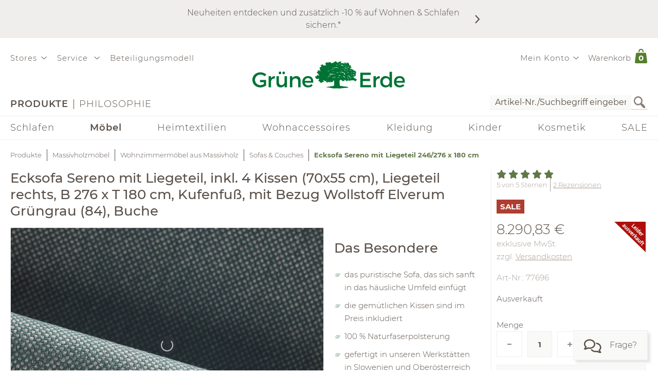

--- FILE ---
content_type: text/html;charset=UTF-8
request_url: https://www.grueneerde.com/de/produkte/moebel/wohnzimmer/sofas/ecksofa-sereno-mit-liegeteil-246276-x-180-cm/ge-p-77696.html?ALLOW_COOKIES=NECESSARY
body_size: 98305
content:
<!DOCTYPE html>
<html xmlns="https://www.w3.org/1999/xhtml" class="no-js Color-1522" style="background-image:url(&#039;/media/Website/pageBackgroundImage/.fDGxGTwU/Website-0.jpg&#039;);" xml:lang="de" lang="de">
<head>
<link href="https://www.grueneerde.com/de/ge-b-700173.html" rel="canonical"/><link href="../../../../../index.html" rel="home"/>
<meta content="text/html; charset=UTF-8" http-equiv="content-type"/><meta content="noindex,follow" http-equiv="robots"/><meta content="no-cache, no-store, max-age=0, must-revalidate" http-equiv="Cache-Control"/><meta content="no-cache" http-equiv="Pragma"/><meta content="Sun, 1 Feb 2026 00:40:00 GMT" http-equiv="expires"/><meta content="Sun, 1 Feb 2026 00:40:00 GMT" http-equiv="last-modified"/><meta content="width=device-width, initial-scale=1.0, user-scalable=no" name="viewport"/><meta content="text/javascript; charset=UTF-8" http-equiv="content-script-type"/><meta content="text/css; charset=UTF-8" http-equiv="content-style-type"/><meta content="Ecksofa Sereno mit Liegeteil 246/276 x 180 cm | Grüne Erde" property="og:title"/><meta content="website" property="og:type"/><meta content="https://www.grueneerde.com/media/Image/stripAndInterlace-webp/.f3D3NCFY/Image-503670/84-wollstoff-elverum-gruengrau-detail.webp" property="og:image"/><meta content="image/jpeg" property="og:image:type"/><meta content="1996" property="og:image:width"/><meta content="1496" property="og:image:height"/><meta content="https://www.grueneerde.com/de/ge-b-700173.html" property="og:url"/><meta content="de_US" property="og:locale"/><meta content="Grüne Erde" property="og:site_name"/><meta content="u9Xlb2NYbasMo67U3Z5zw_ipF9u55_aOG0FYaigL498" name="google-site-verification"/><meta content="ZuuQsGo5Ildl-AbMJL0HiUt8jOXAt9teU0CzXXAysvw" name="google-site-verification"/><meta content="_dvL_8LBTQBaJ1kDko_Rs7FEQcqEjo2UmUNPMUEv-G0" name="google-site-verification"/><meta content="hCaVVEclHBvXEN0n3ahrBaTGTUhcP3IZ5v6tuIPdEWI" name="google-site-verification"/><meta content="d3L4OsZcAwtGRW9J4FkJwgl-1iAojfCPKbJ8Iwe_jkE" name="google-site-verification"/><meta content="VffpTAFa7QWAsDVurL3Tx4OgoQydishryw8s-J4xYMo" name="google-site-verification"/>
<title>Ecksofa Sereno mit Liegeteil 246/276 x 180 cm | Grüne Erde</title>
<style type="text/css" ><!--
.CallToAction.Stretched{-webkit-justify-content:space-between;-moz-justify-content:space-between;justify-content:space-between}.CallToAction.Stretched{width:100%}.CallToAction.Centered{-webkit-justify-content:center;-moz-justify-content:center;justify-content:center}.CallToAction.Centered{text-align:center;width:100%}span.CallToAction:not(a span.CallToAction),span.CallToAction:not(a span.CallToAction):visited{background-color:#f9f9f7 !important;border-color:#eee !important;color:#5a5049 !important}span.CallToAction:not(a span.CallToAction):hover{background-color:#f9f9f7 !important;border-color:#eee !important;color:#5a5049 !important}span.CallToAction:not(a span.CallToAction){-webkit-text-fill-color:#5a5049;-webkit-opacity:1}
--></style>
<style type="text/css" ><!--
@media screen and (min-width: 930px){.CMSContainer.Accordion>div>.CMSNavigationItemDetails.Image.Information.Left::before,.CMSContainer.Accordion>div>.CMSNavigationItemDetails.Image.Information.Left::after,.CMSContainer.Accordion>div>.CMSNavigationItemDetails.Image.Information.Right::before,.CMSContainer.Accordion>div>.CMSNavigationItemDetails.Image.Information.Right::after,.CMSContainer.Bar>ul>li>.CMSNavigationItemDetails.Image.Information.Left::before,.CMSContainer.Bar>ul>li>.CMSNavigationItemDetails.Image.Information.Left::after,.CMSContainer.Bar>ul>li>.CMSNavigationItemDetails.Image.Information.Right::before,.CMSContainer.Bar>ul>li>.CMSNavigationItemDetails.Image.Information.Right::after,.CMSContainer.List>ul>li>.CMSNavigationItemDetails.Image.Information.Left::before,.CMSContainer.List>ul>li>.CMSNavigationItemDetails.Image.Information.Left::after,.CMSContainer.List>ul>li>.CMSNavigationItemDetails.Image.Information.Right::before,.CMSContainer.List>ul>li>.CMSNavigationItemDetails.Image.Information.Right::after,.CMSContainer.List>div>.CMSNavigationItemDetails.Image.Information.Left::before,.CMSContainer.List>div>.CMSNavigationItemDetails.Image.Information.Left::after,.CMSContainer.List>div>.CMSNavigationItemDetails.Image.Information.Right::before,.CMSContainer.List>div>.CMSNavigationItemDetails.Image.Information.Right::after{content:" ";display:table}.CMSContainer.Accordion>div>.CMSNavigationItemDetails.Image.Information.Left::after,.CMSContainer.Accordion>div>.CMSNavigationItemDetails.Image.Information.Right::after,.CMSContainer.Bar>ul>li>.CMSNavigationItemDetails.Image.Information.Left::after,.CMSContainer.Bar>ul>li>.CMSNavigationItemDetails.Image.Information.Right::after,.CMSContainer.List>ul>li>.CMSNavigationItemDetails.Image.Information.Left::after,.CMSContainer.List>ul>li>.CMSNavigationItemDetails.Image.Information.Right::after,.CMSContainer.List>div>.CMSNavigationItemDetails.Image.Information.Left::after,.CMSContainer.List>div>.CMSNavigationItemDetails.Image.Information.Right::after{clear:both}.CMSContainer.Accordion>div>.CMSNavigationItemDetails.Image.Information.Left>.Heading,.CMSContainer.Accordion>div>.CMSNavigationItemDetails.Image.Information.Right>.Heading,.CMSContainer.Bar>ul>li>.CMSNavigationItemDetails.Image.Information.Left>.Heading,.CMSContainer.Bar>ul>li>.CMSNavigationItemDetails.Image.Information.Right>.Heading,.CMSContainer.List>ul>li>.CMSNavigationItemDetails.Image.Information.Left>.Heading,.CMSContainer.List>ul>li>.CMSNavigationItemDetails.Image.Information.Right>.Heading,.CMSContainer.List>div>.CMSNavigationItemDetails.Image.Information.Left>.Heading,.CMSContainer.List>div>.CMSNavigationItemDetails.Image.Information.Right>.Heading{margin-top:0}.CMSContainer.Accordion>div>.CMSNavigationItemDetails.Image.Information.Left>.Image,.CMSContainer.Bar>ul>li>.CMSNavigationItemDetails.Image.Information.Left>.Image,.CMSContainer.List>ul>li>.CMSNavigationItemDetails.Image.Information.Left>.Image,.CMSContainer.List>div>.CMSNavigationItemDetails.Image.Information.Left>.Image{float:left;margin-right:20px}.CMSContainer.Accordion>div>.CMSNavigationItemDetails.Image.Information.Right>.Image,.CMSContainer.Bar>ul>li>.CMSNavigationItemDetails.Image.Information.Right>.Image,.CMSContainer.List>ul>li>.CMSNavigationItemDetails.Image.Information.Right>.Image,.CMSContainer.List>div>.CMSNavigationItemDetails.Image.Information.Right>.Image{float:right;margin-left:20px}}@media screen and (min-width: 930px)and (max-width: 1240px){.CMSContainer.Accordion>div>.CMSNavigationItemDetails.Image.Information.Left>.Image,.CMSContainer.Accordion>div>.CMSNavigationItemDetails.Image.Information.Right>.Image,.CMSContainer.Bar>ul>li>.CMSNavigationItemDetails.Image.Information.Left>.Image,.CMSContainer.Bar>ul>li>.CMSNavigationItemDetails.Image.Information.Right>.Image,.CMSContainer.List>ul>li>.CMSNavigationItemDetails.Image.Information.Left>.Image,.CMSContainer.List>ul>li>.CMSNavigationItemDetails.Image.Information.Right>.Image,.CMSContainer.List>div>.CMSNavigationItemDetails.Image.Information.Left>.Image,.CMSContainer.List>div>.CMSNavigationItemDetails.Image.Information.Right>.Image{max-width:-webkit-calc(50% - 10px);max-width:-moz-calc(50% - 10px);max-width:calc(50% - 10px)}}.CMSNavigationItemDetails.Image.Center>.Image{text-align:center}.CMSNavigationItemDetails>.Action:not(:only-child){margin:1rem 0}.CMSContainer.Accordion>div>.CMSNavigationItemDetails>.Heading{display:none}.CMSNavigationItemDetails>.Image{display:block;margin-bottom:1rem}
--></style>
<style type="text/css" ><!--
.ShoppingCartQuickView>*+*{margin-top:1em}.ShoppingCartQuickView>header{font-size:18px}.ShoppingCartQuickView>ul{border-color:#eee;border-style:solid;border-width:1px 0;list-style:none;padding:0;margin-bottom:0}.ShoppingCartQuickView>ul.VoucherTypePlaceholderCartItems{border-top-width:0;margin-top:0;margin-bottom:1em}.ShoppingCartQuickView>ul>li{display:-webkit-flex;display:flex}.ShoppingCartQuickView>ul>li{-webkit-flex-flow:row nowrap;-moz-flex-flow:row nowrap;flex-flow:row nowrap}.ShoppingCartQuickView>ul>li{padding:10px 0}.ShoppingCartQuickView>ul>li.Current{padding:20px 0}.ShoppingCartQuickView>ul>li.Current>*+*{margin-left:20px}.ShoppingCartQuickView>ul>li.Current>.Image{display:block}.ShoppingCartQuickView>ul>li.Current>.Description{display:block;width:auto}.ShoppingCartQuickView>ul>li.Current>.Description.VoucherPlaceholder>.Name{width:260px}.ShoppingCartQuickView>ul>li.Current>.Description>.Price{margin-bottom:.5em}.ShoppingCartQuickView>ul>li.Current>.Description>.Name>a{text-decoration:none}.ShoppingCartQuickView>ul>li.Current>.Description>ul.Properties{display:block}.ShoppingCartQuickView>ul>li.Current>.Description>ul.Properties>li{overflow:hidden;text-overflow:ellipsis;white-space:nowrap;width:260px}.ShoppingCartQuickView>ul>li+li{border-top:1px solid #eee}.ShoppingCartQuickView>ul>li>.Image{display:none;width:100px}.ShoppingCartQuickView>ul>li>.Description{display:-webkit-flex;display:flex}.ShoppingCartQuickView>ul>li>.Description{-webkit-flex-wrap:wrap;-moz-flex-wrap:wrap;flex-wrap:wrap}.ShoppingCartQuickView>ul>li>.Description{-webkit-justify-content:space-between;-moz-justify-content:space-between;justify-content:space-between}.ShoppingCartQuickView>ul>li>.Description{width:100%}.ShoppingCartQuickView>ul>li>.Description>.Price,.ShoppingCartQuickView>ul>li>.Description>.Name{font-weight:bold}.ShoppingCartQuickView>ul>li>.Description>.Name>a{text-decoration:none;text-overflow:ellipsis;overflow:hidden;width:260px;display:block}.ShoppingCartQuickView>ul>li>.Description div.Properties{font-size:14px}.ShoppingCartQuickView>ul>li>.Description>ul.Properties{display:-webkit-flex;display:flex}.ShoppingCartQuickView>ul>li>.Description>ul.Properties{list-style:none;margin:0;padding:0;width:100%}.ShoppingCartQuickView>a.Button{-webkit-justify-content:center;-moz-justify-content:center;justify-content:center}.ShoppingCartQuickView>a.Button{text-align:center;width:100%}@media screen and (max-width: 425px){.ShoppingCartQuickView>ul>li>.Description>.Name>a,.ShoppingCartQuickView>ul>li.Current>.Description>ul.Properties>li{width:-webkit-calc(100vw - 100px - 60px);width:-moz-calc(100vw - 100px - 60px);width:calc(100vw - 100px - 60px)}.ShoppingCartQuickView>ul>li>.Description>.Name>a,.ShoppingCartQuickView>ul>li.Current>.Description>ul.Properties>li{content:"viewport-units-buggyfill; width: calc(100vw - 100px - 60px)"}}
--></style>
<style type="text/css" ><!--
.OverlayContainer{display:none}
--></style>
<style type="text/css" ><!--
.ShoppingCartOverview>.ResponsiveDropDownButton>a{display:block}.ShoppingCartOverview>.ResponsiveDropDownButton>a:after{clear:both;content:".";display:block;height:0;visibility:hidden}* html .ShoppingCartOverview>.ResponsiveDropDownButton>a{height:1%}.ShoppingCartOverview{position:relative}body>header .ShoppingCartOverview.Open>.OverlayContainer,body>header .ShoppingCartOverview:hover>.OverlayContainer{display:block}body>header .ShoppingCartOverview.Open>.ResponsiveDropDownButton>a,body>header .ShoppingCartOverview:hover>.ResponsiveDropDownButton>a{background-color:#fbfaf8}body>header .ShoppingCartOverview.Open>.ResponsiveDropDownButton>a,body>header .ShoppingCartOverview:hover>.ResponsiveDropDownButton>a{-webkit-box-shadow:5px 5px 5px 0 rgba(0,0,0,.1);-moz-box-shadow:5px 5px 5px 0 rgba(0,0,0,.1);box-shadow:5px 5px 5px 0 rgba(0,0,0,.1)}body>header .ShoppingCartOverview.Open>.ResponsiveDropDownButton>a,body>header .ShoppingCartOverview:hover>.ResponsiveDropDownButton>a{visibility:visible}.ShoppingCartOverview>input[type=checkbox]{display:none}.ShoppingCartOverview>.OverlayContainer{background-color:#fbfaf8}.ShoppingCartOverview>.OverlayContainer{-webkit-box-shadow:5px 5px 5px 0 rgba(0,0,0,.1);-moz-box-shadow:5px 5px 5px 0 rgba(0,0,0,.1);box-shadow:5px 5px 5px 0 rgba(0,0,0,.1)}.ShoppingCartOverview>.OverlayContainer{max-height:calc(90vh - 20px);overflow-y:auto}.ShoppingCartOverview>.OverlayContainer{padding:20px;position:absolute;z-index:1}@media screen and (max-width: 444px){.ShoppingCartOverview>.OverlayContainer{display:none !important}}.ShoppingCartOverview>.ResponsiveDropDownButton>a{line-height:1.5625rem;text-decoration:none}.ShoppingCartOverview>.ResponsiveDropDownButton>a>.Label{padding:10px 0 10px .5em;display:block;float:left}.ShoppingCartOverview>.ResponsiveDropDownButton>a>.Quantity{padding:5px 10px 10px .5em;display:block;float:left;font-size:.9375rem;position:relative}.ShoppingCartOverview>.ResponsiveDropDownButton>a>.Quantity>span{padding:5px 10px 10px .5em;color:#fff;font-size:.9375rem;font-weight:bold;line-height:20px;position:absolute;right:0;text-align:center;top:8px}.ShoppingCartOverview>.ResponsiveDropDownButton>a>.Quantity>span{width:-webkit-calc(100% - 10px - 0.5em);width:-moz-calc(100% - 10px - 0.5em);width:calc(100% - 10px - 0.5em)}
--></style>
<style type="text/css" ><!--
nav[role=navigation] .NavigationItem:hover{color:#5f7847;opacity:1}.NavigationItem.Active>a,.NavigationItem.Active>.IconDecorator>.Icon,.NavigationItem.Current>a,.NavigationItem.Current>.IconDecorator>.Icon{font-weight:600;opacity:1}.NavigationItem>a{font-size:1rem;text-decoration:none}.NavigationItem>span{font-weight:600;opacity:1}.NavigationItem>span.Icon,.NavigationItem>.IconDecorator>.Icon{color:#c9c6c1;font-size:16px;margin-right:.5em}
--></style>
<style type="text/css" ><!--
.Additional>.CustomerInformation{border-color:#eee;border-style:solid;border-width:0 0 1px 0}.Additional>.CustomerInformation:hover{border-color:#ccc}.Additional>.CustomerInformation{padding:0 0 1rem 0}.Additional>.CustomerInformation .Action,.Additional>.CustomerInformation .Button,.Additional>.CustomerInformation .CallToAction{-webkit-justify-content:center;-moz-justify-content:center;justify-content:center}.Additional>.CustomerInformation .Action,.Additional>.CustomerInformation .Button,.Additional>.CustomerInformation .CallToAction{text-align:center;width:100%}.Additional>.CustomerInformation .Action{margin:1rem 0}.Additional>.CustomerInformation .CallToAction:after{content:none}
--></style>
<style type="text/css" ><!--
.ResponsiveDropDown:hover>.ResponsiveDropDownButton>*,.ResponsiveDropDown>.ResponsiveDropDownButton>.On,.ResponsiveDropDown>input[type=checkbox]:checked~.ResponsiveDropDownContent,.ResponsiveDropDown>.ResponsiveDropDownContent.Opened{background-color:#fbfaf8}.ResponsiveDropDown:hover>.ResponsiveDropDownButton>*,.ResponsiveDropDown>input[type=checkbox]:checked~.ResponsiveDropDownButton>*,.ResponsiveDropDown>input[type=checkbox]:checked~.ResponsiveDropDownContent,.ResponsiveDropDown>.ResponsiveDropDownContent.Opened{-webkit-box-shadow:5px 5px 5px 0 rgba(0,0,0,.1);-moz-box-shadow:5px 5px 5px 0 rgba(0,0,0,.1);box-shadow:5px 5px 5px 0 rgba(0,0,0,.1)}.ResponsiveDropDown>.ResponsiveDropDownButton>*{display:none;font-size:1.875rem;padding:10px}.ResponsiveDropDown>.ResponsiveDropDownContent{padding:0;position:relative;visibility:hidden}.ResponsiveDropDown>.ResponsiveDropDownContent>*{visibility:visible}.ResponsiveDropDown>input[type=checkbox]:checked~.ResponsiveDropDownContent{-webkit-box-sizing:border-box;-moz-box-sizing:border-box;box-sizing:border-box}.ResponsiveDropDown>input[type=checkbox]:checked~.ResponsiveDropDownContent{width:352px}.ResponsiveDropDown>input[type=checkbox]:checked~.ResponsiveDropDownContent{padding:30px 20px 20px 20px;position:absolute;visibility:visible;z-index:1}.ResponsiveDropDown>input[type=checkbox],.ResponsiveDropDown>input[type=checkbox]~.ResponsiveDropDownButton>.On,.ResponsiveDropDown>input[type=checkbox]:checked~.ResponsiveDropDownButton>.Off{display:none}.ResponsiveDropDown>input[type=checkbox]~.ResponsiveDropDownButton>.Off,.ResponsiveDropDown>input[type=checkbox]:checked~.ResponsiveDropDownButton>.On{display:block}@media screen and (max-width: 930px){.ResponsiveDropDown>.ResponsiveDropDownContent.Opened{padding:2em 20px 20px 20px;position:absolute;visibility:visible;z-index:1}}
--></style>
<style type="text/css" ><!--
.SearchForm>form{height:30px;margin-top:5px}.SearchForm>form>fieldset>ul{display:-webkit-flex;display:flex}.SearchForm>form>fieldset>ul{-webkit-flex-flow:row wrap;-moz-flex-flow:row wrap;flex-flow:row wrap}.SearchForm>form>fieldset>ul>li.ui-front{z-index:auto}.SearchForm>form>fieldset>ul>li input.Focused{border-color:#5f7847;font-size:inherit}.SearchForm>form>fieldset>ul>li>input[type=image]{padding:2px 5px}@media(max-width: 384px){.SearchForm>form>fieldset>ul>li>input[type=image]{visibility:hidden}}.SearchForm>form>fieldset>ul>li>label>input{outline:none;height:28px;padding:0 5px}.SearchForm>form>fieldset>ul>li>label>input[type=text]{min-height:auto;min-width:275px}
--></style>
<style type="text/css" media="print" ><!--
div[cms=MenuContact]{display:none !important}div[cms=MenuAccount]{display:none !important}div[cms=ShoppingCartOverview]{display:none !important}div[cms=SearchForm]{display:none !important}header[role=banner]>div.Header>div.LogoAndClaim{margin-top:25px;margin-bottom:25px}footer{display:none !important}nav{display:none !important}.CMSExternalNavigation>a{display:none !important}a:link:after,a:visited:after{content:"" !important}.CMSContainer>a:link:after{content:"" !important}@page{margin:2cm 1cm 2cm 1cm !important}h2{line-height:.5cm;font-size:18px}
--></style>
<script type="text/javascript">
/*<![CDATA[*/
(function(d,b){if(!b.addEventListener){d.mqGenie={adjustMediaQuery:function(i){return i}};return}function e(k,l){try{var o=k.cssRules?k.cssRules:k.media,n,p=[],j=0,m=o.length;for(j;j<m;j++){n=o[j];if(l(n)){p.push(n)}}return p}catch(e){return []}}function a(i){return e(i,function(j){return j.constructor===CSSMediaRule})}function g(j){var k=d.location,i=b.createElement("a");i.href=j;return i.hostname===k.hostname&&i.protocol===k.protocol}function c(i){return i.ownerNode.constructor===HTMLStyleElement}function f(i){return i.href&&g(i.href)}function h(){var n=b.styleSheets,k,m=n.length,j=0,l=[];for(j;j<m;j++){k=n[j];if(f(k)||c(k)){l.push(k)}}return l}b.addEventListener("DOMContentLoaded",function(){d.mqGenie=(function(){var r=b.documentElement;r.style.overflowY="scroll";var l=d.innerWidth-r.clientWidth,s={adjusted:l>0,fontSize:parseFloat(d.getComputedStyle(r).getPropertyValue("font-size")),width:l,adjustMediaQuery:function(j){if(!mqGenie.adjusted){return j}var i=j.replace(/\d+px/gi,function(w){return parseInt(w,10)+mqGenie.width+"px"});i=i.replace(/\d.+?em/gi,function(w){return((parseFloat(w)*mqGenie.fontSize)+mqGenie.width)/mqGenie.fontSize+"em"});return i}};if(s.adjusted){if("WebkitAppearance" in r.style){var k=/Chrome\/(\d*?\.\d*?\.\d*?\.\d*?)\s/g,q=navigator.userAgent.match(k),u;if(q){q=q[0].replace(k,"$1");u=q.split(".");u[0]=parseInt(u[0]);u[2]=parseInt(u[2]);u[3]=parseInt(u[3]);if(u[0]<=29){if(u[0]===29&&u[2]<1548&&u[3]<57){s.adjusted=false}else{if(u[0]<29){s.adjusted=false}}}}else{s.adjusted=false}if(!s.adjusted){return s}}var t=h(),m=t.length,p=0,n,v;for(p;p<m;p++){n=a(t[p]);v=n.length;for(var o=0;o<v;o++){n[o].media.mediaText=n[o].media.mediaText.replace(/m(in|ax)-width:\s*(\d|\.)+(px|em)/gi,function(i){if(i.match("px")){return i.replace(/\d+px/gi,function(j){return parseInt(j,10)+s.width+"px"})}else{return i.replace(/\d.+?em/gi,function(j){return((parseFloat(j)*s.fontSize)+s.width)/s.fontSize+"em"})}})}}}return s})()})})(window,document);
/*!
* mqGenie v0.5.0
*
* Adjusts CSS media queries in browsers that include the scrollbar's width in the viewport width so they fire at the intended size
*
* Returns the mqGenie object containing .adjusted, .width & fontSize for use in re-calculating media queries in JavaScript with mqAdjust(string)
*
* Copyright (c) 2014 Matt Stow
*
* http://mattstow.com
*
* Licensed under the MIT license
*/

/*]]>*/
</script>
<style type="text/css" ><!--
.ImageBox{position:relative}.ImageBox:after{content:"";display:block}.ImageBox.Landscape:after{padding-top:-webkit-calc(75%);padding-top:-moz-calc(75%);padding-top:calc(75%)}.ImageBox.Portrait:after{padding-top:-webkit-calc(133.3333333333%);padding-top:-moz-calc(133.3333333333%);padding-top:calc(133.3333333333%)}.ImageBox.Square:after{padding-top:-webkit-calc(100%);padding-top:-moz-calc(100%);padding-top:calc(100%)}.ImageBox>div{bottom:0;left:0;position:absolute;right:0;top:0}.ImageBox>div *{height:100%;width:100%}.ImageBox>div img{display:block;height:auto;max-height:100%;max-width:100%;width:auto}
--></style>
<style type="text/css" ><!--
.Hotspots{position:relative}.Hotspots>.Hotspot{margin:-15px 0 0 -15px;position:absolute}.Hotspots>.Hotspot.Active>.Information{visibility:visible}.Hotspots>.Hotspot.Active>.Marker>.Inner{border-color:#5a5049;border-style:solid;border-width:1px}.Hotspots>.Hotspot.Active>.Marker>.Inner{-webkit-border-radius:5px;-moz-border-radius:5px;border-radius:5px}.Hotspots>.Hotspot.Active>.Marker>.Inner{-webkit-box-sizing:border-box;-moz-box-sizing:border-box;box-sizing:border-box}.Hotspots>.Hotspot.Active>.Marker>.Inner{background:#5a5049;height:10px;position:absolute;width:10px}.Hotspots>.Hotspot.Active>.Marker>.Inner{top:10px;left:10px}.Hotspots>.Hotspot.Active>.Marker>.Outer{opacity:85%}.Hotspots>.Hotspot.Active>.Marker>.Contour{border-color:#5a5049;opacity:1}.Hotspots>.Hotspot>.Marker{height:30px;position:relative;width:30px;z-index:0}.Hotspots>.Hotspot>.Marker:hover>.Inner{border-color:#5a5049;border-style:solid;border-width:1px}.Hotspots>.Hotspot>.Marker:hover>.Inner{-webkit-border-radius:5px;-moz-border-radius:5px;border-radius:5px}.Hotspots>.Hotspot>.Marker:hover>.Inner{-webkit-box-sizing:border-box;-moz-box-sizing:border-box;box-sizing:border-box}.Hotspots>.Hotspot>.Marker:hover>.Inner{background:#5a5049;height:10px;position:absolute;width:10px}.Hotspots>.Hotspot>.Marker:hover>.Inner{top:10px;left:10px}.Hotspots>.Hotspot>.Marker:hover>.Outer{opacity:85%}.Hotspots>.Hotspot>.Marker>.Contour{border-color:#f4f3f3;border-style:solid;border-width:1px}.Hotspots>.Hotspot>.Marker>.Contour{-webkit-border-radius:15px;-moz-border-radius:15px;border-radius:15px}.Hotspots>.Hotspot>.Marker>.Contour{-webkit-box-sizing:border-box;-moz-box-sizing:border-box;box-sizing:border-box}.Hotspots>.Hotspot>.Marker>.Contour{background:rgba(0,0,0,0);height:30px;position:absolute;width:30px}.Hotspots>.Hotspot>.Marker>.Contour{opacity:40%}.Hotspots>.Hotspot>.Marker>.Inner{border-color:#fff;border-style:solid;border-width:1px}.Hotspots>.Hotspot>.Marker>.Inner{-webkit-border-radius:7px;-moz-border-radius:7px;border-radius:7px}.Hotspots>.Hotspot>.Marker>.Inner{-webkit-box-sizing:border-box;-moz-box-sizing:border-box;box-sizing:border-box}.Hotspots>.Hotspot>.Marker>.Inner{background:#fff;height:14px;position:absolute;width:14px}.Hotspots>.Hotspot>.Marker>.Inner{top:8px;left:8px}.Hotspots>.Hotspot>.Marker>.Outer{border-color:#f4f3f3;border-style:solid;border-width:1px}.Hotspots>.Hotspot>.Marker>.Outer{-webkit-border-radius:14px;-moz-border-radius:14px;border-radius:14px}.Hotspots>.Hotspot>.Marker>.Outer{-webkit-box-sizing:border-box;-moz-box-sizing:border-box;box-sizing:border-box}.Hotspots>.Hotspot>.Marker>.Outer{background:#f4f3f3;height:28px;position:absolute;width:28px}.Hotspots>.Hotspot>.Marker>.Outer{top:1px;left:1px}.Hotspots>.Hotspot>.Marker>.Outer{opacity:40%}.Hotspots>.Hotspot>a.Information{-webkit-box-sizing:border-box;-moz-box-sizing:border-box;box-sizing:border-box}.Hotspots>.Hotspot>a.Information{-webkit-box-shadow:0px 0px 10px 0px rgba(0,0,0,.16);-moz-box-shadow:0px 0px 10px 0px rgba(0,0,0,.16);box-shadow:0px 0px 10px 0px rgba(0,0,0,.16)}.Hotspots>.Hotspot>a.Information{-webkit-flex-flow:column nowrap;-moz-flex-flow:column nowrap;flex-flow:column nowrap}.Hotspots>.Hotspot>a.Information{background:#f4f3f3;display:flex;padding:20px;position:absolute;text-decoration:none;visibility:hidden;z-index:1}.Hotspots>.Hotspot>a.Information.Bottom.Default,.Hotspots>.Hotspot>a.Information.Bottom.Vertical{bottom:0}.Hotspots>.Hotspot>a.Information.Bottom.Horizontal{bottom:42px}.Hotspots>.Hotspot>a.Information.Left.Horizontal{left:0}.Hotspots>.Hotspot>a.Information.Left.Default,.Hotspots>.Hotspot>a.Information.Left.Vertical{left:42px}.Hotspots>.Hotspot>a.Information.Right.Horizontal{right:0}.Hotspots>.Hotspot>a.Information.Right.Default,.Hotspots>.Hotspot>a.Information.Right.Vertical{right:42px}.Hotspots>.Hotspot>a.Information.Top.Default,.Hotspots>.Hotspot>a.Information.Top.Vertical{top:0}.Hotspots>.Hotspot>a.Information.Top.Horizontal{top:42px}.Hotspots>.Hotspot>a.Information>*{display:-webkit-box;-webkit-box-orient:vertical;overflow:hidden;text-overflow:ellipsis}.Hotspots>.Hotspot>a.Information>.Price{-webkit-flex-shrink:0;-moz-flex-shrink:0;flex-shrink:0}.Hotspots>.Hotspot>a.Information>.Price{margin-top:30px}.Hotspots>.Hotspot>a.Information>.Title{-webkit-flex-shrink:0;-moz-flex-shrink:0;flex-shrink:0}.Hotspots>.Hotspot>a.Information>.Title{font-weight:bold;text-decoration:underline}.Hotspots>.Hotspot>a.Information>.Topic{-webkit-flex-shrink:0;-moz-flex-shrink:0;flex-shrink:0}.Hotspots>.Hotspot>a.Information>.Topic{font-weight:bold;text-decoration:underline}.Hotspots>.Hotspot>div.Information{-webkit-box-sizing:border-box;-moz-box-sizing:border-box;box-sizing:border-box}.Hotspots>.Hotspot>div.Information{-webkit-box-shadow:0px 0px 10px 0px rgba(0,0,0,.16);-moz-box-shadow:0px 0px 10px 0px rgba(0,0,0,.16);box-shadow:0px 0px 10px 0px rgba(0,0,0,.16)}.Hotspots>.Hotspot>div.Information{-webkit-flex-flow:column nowrap;-moz-flex-flow:column nowrap;flex-flow:column nowrap}.Hotspots>.Hotspot>div.Information{background:#f4f3f3;display:flex;padding:20px;position:absolute;text-decoration:none;visibility:hidden;z-index:1}.Hotspots>.Hotspot>div.Information.Bottom.Default,.Hotspots>.Hotspot>div.Information.Bottom.Vertical{bottom:0}.Hotspots>.Hotspot>div.Information.Bottom.Horizontal{bottom:42px}.Hotspots>.Hotspot>div.Information.Left.Horizontal{left:0}.Hotspots>.Hotspot>div.Information.Left.Default,.Hotspots>.Hotspot>div.Information.Left.Vertical{left:42px}.Hotspots>.Hotspot>div.Information.Right.Horizontal{right:0}.Hotspots>.Hotspot>div.Information.Right.Default,.Hotspots>.Hotspot>div.Information.Right.Vertical{right:42px}.Hotspots>.Hotspot>div.Information.Top.Default,.Hotspots>.Hotspot>div.Information.Top.Vertical{top:0}.Hotspots>.Hotspot>div.Information.Top.Horizontal{top:42px}.Hotspots>.Hotspot>div.Information>*{display:-webkit-box;-webkit-box-orient:vertical;overflow:hidden;text-overflow:ellipsis}.Hotspots>.Hotspot>div.Information>.Price{-webkit-flex-shrink:0;-moz-flex-shrink:0;flex-shrink:0}.Hotspots>.Hotspot>div.Information>.Price{margin-top:30px}.Hotspots>.Hotspot>div.Information>.Title{-webkit-flex-shrink:0;-moz-flex-shrink:0;flex-shrink:0}.Hotspots>.Hotspot>div.Information>.Title{font-weight:bold;text-decoration:none}.Hotspots>.Hotspot>div.Information>.Topic{-webkit-flex-shrink:0;-moz-flex-shrink:0;flex-shrink:0}.Hotspots>.Hotspot>div.Information>.Topic{font-weight:bold;text-decoration:none}
--></style>
<style type="text/css" ><!--
@CHARSET "UTF-8";.CMSNavigation:hover>a,.CMSNavigation.Active>a,.CMSNavigation>span{color:#5f7847}
--></style>
<style type="text/css" ><!--
.Breadcrumb{list-style:none;max-width:1240px;padding:0}.Breadcrumb{display:-webkit-flex;display:flex}.Breadcrumb{-webkit-flex-flow:row nowrap;-moz-flex-flow:row nowrap;flex-flow:row nowrap}.Breadcrumb>li{white-space:nowrap}.Breadcrumb>li{max-width:-webkit-calc(100vw - 20px);max-width:-moz-calc(100vw - 20px);max-width:calc(100vw - 20px)}.Breadcrumb>li{content:"viewport-units-buggyfill; max-width: calc(100vw - 20px)"}.Breadcrumb>li{text-overflow:ellipsis;overflow:hidden}.Breadcrumb>li:before{background-color:#5a5049;content:"";display:inline-block;height:23px;margin:0 10px;vertical-align:middle;width:1px}.Breadcrumb>li:first-child:before{margin:0;width:0}.Breadcrumb>li>a{text-decoration:none;font-size:.8125rem}.Breadcrumb>li>a:hover{color:#000}.Breadcrumb>li>span,.Breadcrumb>li>h1{color:#5f7847;cursor:default;display:inline;font-size:.8125rem;font-weight:bold;margin:0;line-height:normal}@media screen and (max-width: 768px){.Breadcrumb>li{display:none}.Breadcrumb>li:nth-last-child(2){display:block}.Breadcrumb>li:nth-last-child(2):before{margin:0;width:0}.Breadcrumb>li:nth-last-child(2)>a:before{content:"";font-family:"Font Awesome 6 Pro";font-size:1.33333em;margin:0 10px 0 0}}
--></style>
<style type="text/css" media="print" ><!--
.Breadcrumb>li{display:none !important}
--></style>
<style type="text/css" ><!--
.Feedback{max-width:1840px;position:relative}body.SlimPage .Feedback{max-width:1240px}.Feedback>div[role=alert]{margin:1rem 0}.Feedback>div[role=alert]>ul{list-style:none;margin:0;padding:0}.Feedback>div[role=alert]>ul>li{border-style:solid;border-width:1px;color:#6f625a;padding:20px}.Feedback>div[role=alert]>ul>li.feedbackPanelERROR{background-color:#fbf2f3;border-color:#ae0f0b}.Feedback>div[role=alert]>ul>li.feedbackPanelINFO{background-color:#edf4ec;border-color:#5f7847}.Feedback>div[role=alert]>ul>li.feedbackPanelSUCCESS{background-color:#edf4ec;border-color:#5f7847}.Feedback>span.fa-times{cursor:pointer;position:absolute;right:15px;top:5px}
--></style>
<style type="text/css" ><!--
.AdditionalInfoDetails::before,.AdditionalInfoDetails::after{content:" ";display:table}.AdditionalInfoDetails::after{clear:both}.AdditionalInfoDetails+.AdditionalInfoDetails{margin-top:1rem}.AdditionalInfoDetails.ui-accordion-content>header{display:none}.AdditionalInfoDetails .Video{position:relative;padding-bottom:56.25%;padding-top:30px;height:0;overflow:hidden}.AdditionalInfoDetails .Video>iframe{position:absolute;top:0;left:0;width:100%;height:100%}@media screen and (max-width: 620px){.AdditionalInfoDetails img{float:none !important;clear:both;display:block;margin:0 auto 1rem auto}.AdditionalInfoDetails picture{display:block;text-align:center}}
--></style>
<style type="text/css" ><!--
.UniqueSellingPropositions>ul{list-style-image:url("/wicket/resource/com.grueneerde.front.wicket.components.product.ProductItemNumberPanel/leaf-bulletpoint-lightgreen.png");margin:1rem 0;padding:0 20px}.UniqueSellingPropositions>ul>li+li{margin-top:10px}@media screen and (max-width: 620px){.UniqueSellingPropositions.Extended{display:-webkit-flex;display:flex}.UniqueSellingPropositions.Extended{-webkit-flex-flow:column nowrap;-moz-flex-flow:column nowrap;flex-flow:column nowrap}.UniqueSellingPropositions.Extended>.Heading{order:2}.UniqueSellingPropositions.Extended>img{order:1}.UniqueSellingPropositions.Extended>ul{order:3}}@media screen and (min-width: 620px){.UniqueSellingPropositions.Extended{display:-ms-grid;display:grid}.UniqueSellingPropositions.Extended{-ms-grid-columns:1fr 1fr;grid-template-columns:1fr 1fr}.UniqueSellingPropositions.Extended>.Heading{-ms-grid-column:2;-ms-grid-column-span:1;grid-column:2/3}.UniqueSellingPropositions.Extended>.Heading{-ms-grid-row:2;-ms-grid-row-span:1;grid-row:2/3}.UniqueSellingPropositions.Extended>.Heading{text-align:center}.UniqueSellingPropositions.Extended>img{-ms-grid-column:1;-ms-grid-column-span:1;grid-column:1/2}.UniqueSellingPropositions.Extended>img{-ms-grid-row:1;-ms-grid-row-span:4;grid-row:1/5}.UniqueSellingPropositions.Extended>ul{-ms-grid-column:2;-ms-grid-column-span:1;grid-column:2/3}.UniqueSellingPropositions.Extended>ul{-ms-grid-row:3;-ms-grid-row-span:1;grid-row:3/4}}.UniqueSellingPropositions.Extended>ul{display:-ms-grid;display:grid}.UniqueSellingPropositions.Extended>ul{-ms-grid-columns:1fr fit-content(75%) 1fr;grid-template-columns:1fr fit-content(75%) 1fr}.UniqueSellingPropositions.Extended>ul{background-color:#fbfaf8;margin:0;padding:1rem 0 1rem 0}.UniqueSellingPropositions.Extended>ul>li{-ms-grid-column:2;-ms-grid-column-span:1;grid-column:2/3}.UniqueSellingPropositions.Extended>ul>li{text-align:left}.UniqueSellingPropositions.Extended>.Heading{background-color:#fbfaf8;margin:0;padding:1rem 0 0 0}
--></style>
<style type="text/css" ><!--
.Description>.Teaser{font-weight:bold}
--></style>
<style type="text/css" ><!--
article.DynamicAttributes.Listed ul>li+li{margin-top:1rem}article.DynamicAttributes.Listed .Properties>li{background:url(/wicket/resource/com.grueneerde.front.wicket.components.DynamicAttributesPanel/product/leaf-bulletpoint-lightgreen.png) no-repeat scroll left top 8px rgba(0,0,0,0);padding:0 20px}article.DynamicAttributes.Tabbed ul.Groups>li{border-color:#eee;border-style:solid;border-width:0 0 1px 0}article.DynamicAttributes.Tabbed ul.Groups>li{padding-bottom:1rem}article.DynamicAttributes.Tabbed ul.Groups>li+li{margin-top:2rem}@media screen and (min-width: 930px){article.DynamicAttributes.Tabbed ul.Groups>li>.Properties{display:-ms-grid;display:grid}article.DynamicAttributes.Tabbed ul.Groups>li>.Properties{-ms-grid-columns:minmax(max-content, 1fr) minmax(max-content, 1fr);grid-template-columns:minmax(max-content, 1fr) minmax(max-content, 1fr)}article.DynamicAttributes.Tabbed ul.Groups>li>.Properties{grid-gap:1rem 40px}@supports not (grid-gap: 1rem 40px){article.DynamicAttributes.Tabbed ul.Groups>li>.Properties{margin:-0.5rem -20px}article.DynamicAttributes.Tabbed ul.Groups>li>.Properties>*{margin:0.5rem 20px}}article.DynamicAttributes.Tabbed ul.Groups>li>.Properties>li{-ms-grid-columns:max-content max-content;grid-template-columns:max-content max-content}article.DynamicAttributes.Tabbed ul.Groups>li>.Properties>li+li{margin-top:0}}article.DynamicAttributes.Tabbed ul.Properties>li{display:-ms-grid;display:grid}article.DynamicAttributes.Tabbed ul.Properties>li{-ms-grid-columns:min-content min-content;grid-template-columns:min-content min-content}article.DynamicAttributes.Tabbed ul.Properties>li{grid-gap:1rem 20px}@supports not (grid-gap: 1rem 20px){article.DynamicAttributes.Tabbed ul.Properties>li{margin:-0.5rem -10px}article.DynamicAttributes.Tabbed ul.Properties>li>*{margin:0.5rem 10px}}article.DynamicAttributes.Tabbed ul.Properties>li+li{margin-top:1rem}article.DynamicAttributes.Tabbed ul.Properties>li>ul{margin:0}@media screen and (min-width: 930px){body.ProductDetailView article.DynamicAttributes.Tabbed ul.Properties.OddNumber>li:nth-last-child(n+2),body.ProductDetailView article.DynamicAttributes.Tabbed ul.Properties.EvenNumber>li:nth-last-child(n+3){border-color:#eee;border-style:solid;border-width:0 0 1px 0}body.ProductDetailView article.DynamicAttributes.Tabbed ul.Properties.OddNumber>li:nth-last-child(n+2),body.ProductDetailView article.DynamicAttributes.Tabbed ul.Properties.EvenNumber>li:nth-last-child(n+3){padding-bottom:1rem}}@media screen and (max-width: 930px){body.ProductDetailView article.DynamicAttributes.Tabbed ul.Properties>li:nth-last-child(n+2){border-color:#eee;border-style:solid;border-width:0 0 1px 0}body.ProductDetailView article.DynamicAttributes.Tabbed ul.Properties>li:nth-last-child(n+2){padding-bottom:1rem}}article.DynamicAttributes+article{margin-top:2rem}article.DynamicAttributes>a{display:inline-block;margin-top:1rem;padding:0 20px}article.DynamicAttributes>ul>li>table>tbody>tr>td,article.DynamicAttributes>table>tbody>tr>td{padding-left:20px}article.DynamicAttributes>ul>li>table>tbody>tr>th,article.DynamicAttributes>table>tbody>tr>th{font-weight:normal;vertical-align:top}article.DynamicAttributes ul{list-style:none outside none;margin:1rem 0 0 0;padding:0}
--></style>
<style type="text/css" ><!--
.ProductComponents ul{list-style:none;padding:0}.ProductComponents ul.Components{margin:0}@media screen and (min-width: 930px){.ProductComponents ul.Components>li{border-color:#eee;border-style:solid;border-width:0 0 1px 0}.ProductComponents ul.Components>li{padding-bottom:1rem}.ProductComponents ul.Components>li.MaterialOrigin.Certifications.Processing>ul>li.Certifications{border-color:#eee;border-style:solid;border-width:0 0 1px 0}.ProductComponents ul.Components>li.MaterialOrigin.Certifications.Processing>ul>li.Certifications{padding-bottom:.5rem}.ProductComponents ul.Components>li.MaterialOrigin.Certifications.Processing>ul>li.MaterialOrigin{border-color:#eee;border-style:solid;border-width:0 0 1px 0}.ProductComponents ul.Components>li.MaterialOrigin.Certifications.Processing>ul>li.MaterialOrigin{padding-bottom:1rem}}.ProductComponents ul.Components>li+li{margin-top:2rem}.ProductComponents ul.Components>li>ul>li{display:-ms-grid;display:grid}.ProductComponents ul.Components>li>ul>li{-ms-grid-columns:1fr 1fr;grid-template-columns:1fr 1fr}.ProductComponents ul.Components>li>ul>li{grid-gap:1rem 20px}@supports not (grid-gap: 1rem 20px){.ProductComponents ul.Components>li>ul>li{margin:-0.5rem -10px}.ProductComponents ul.Components>li>ul>li>*{margin:0.5rem 10px}}.ProductComponents ul.Components>li>ul>li{-webkit-align-items:center;align-items:center}.ProductComponents ul.Components>li>ul>li.Countries>span.Values{display:-webkit-flex;display:flex}.ProductComponents ul.Components>li>ul>li.Countries>span.Values{-webkit-flex-flow:column nowrap;-moz-flex-flow:column nowrap;flex-flow:column nowrap}.ProductComponents ul.Components>li>ul>li.Countries>span.Values>.Value{display:-webkit-flex;display:flex}.ProductComponents ul.Components>li>ul>li.Countries>span.Values>.Value{-webkit-flex-flow:row nowrap;-moz-flex-flow:row nowrap;flex-flow:row nowrap}.ProductComponents ul.Components>li>ul>li.Countries>span.Values>.Value:before{content:"";font-family:"Font Awesome 6 Pro";font-weight:normal;margin-right:.5em}.ProductComponents ul.Components>li>ul>li>span.Label{-ms-grid-column:1;-ms-grid-column-span:1;grid-column:1/2}.ProductComponents ul.Components>li>ul>li>span.Values{-ms-grid-column:2;-ms-grid-column-span:1;grid-column:2/3}@media screen and (min-width: 930px){.ProductComponents ul.Components>li>ul{display:-ms-grid;display:grid}.ProductComponents ul.Components>li>ul{-ms-grid-columns:1fr 1fr;grid-template-columns:1fr 1fr}.ProductComponents ul.Components>li>ul{grid-gap:1rem 40px}@supports not (grid-gap: 1rem 40px){.ProductComponents ul.Components>li>ul{margin:-0.5rem -20px}.ProductComponents ul.Components>li>ul>*{margin:0.5rem 20px}}.ProductComponents ul.Components>li>ul{margin-bottom:0}}@media screen and (max-width: 930px){.ProductComponents ul.Components>li>ul{display:-webkit-flex;display:flex}.ProductComponents ul.Components>li>ul{-webkit-flex-flow:column nowrap;-moz-flex-flow:column nowrap;flex-flow:column nowrap}.ProductComponents ul.Components>li>ul>li{border-color:#eee;border-style:solid;border-width:0 0 1px 0}.ProductComponents ul.Components>li>ul>li{padding-bottom:1rem}.ProductComponents ul.Components>li>ul>li+li{margin-top:2rem}.ProductComponents ul.Components>li>ul>li.Certifications{order:1}}
--></style>
<style type="text/css" ><!--
.TileCMSComponent{-webkit-box-sizing:border-box;-moz-box-sizing:border-box;box-sizing:border-box}.TileCMSComponent{width:100%}.TileCMSComponent>a,.TileCMSComponent>span{display:-webkit-flex;display:flex}.TileCMSComponent>a,.TileCMSComponent>span{-webkit-flex-flow:column nowrap;-moz-flex-flow:column nowrap;flex-flow:column nowrap}.TileCMSComponent>a,.TileCMSComponent>span{-webkit-justify-content:space-between;-moz-justify-content:space-between;justify-content:space-between}.TileCMSComponent>a,.TileCMSComponent>span{position:relative;text-decoration:none}.SpreadOneOfFourVertical>.TileCMSComponent>a,.SpreadOneOfThreeVertical>.TileCMSComponent>a,.SpreadOneOfTwoVertical>.TileCMSComponent>a,.SpreadTwoOfThreeVertical>.TileCMSComponent>a,.SpreadThreeOfFourVertical>.TileCMSComponent>a,.SpreadFullVertical>.TileCMSComponent>a,.SpreadOneOfFourVertical>.TileCMSComponent>span,.SpreadOneOfThreeVertical>.TileCMSComponent>span,.SpreadOneOfTwoVertical>.TileCMSComponent>span,.SpreadTwoOfThreeVertical>.TileCMSComponent>span,.SpreadThreeOfFourVertical>.TileCMSComponent>span,.SpreadFullVertical>.TileCMSComponent>span{height:100%}.TileCMSComponent>a>.Image,.TileCMSComponent>span>.Image{text-align:center}.TileCMSComponent>a>.Information,.TileCMSComponent>span>.Information{padding:10px}
--></style>
<style type="text/css" ><!--
@CHARSET "UTF-8";.PDFTileCMSComponent>a{text-align:center;text-decoration:none}.PDFTileCMSComponent>a>.Image{margin:1em auto}
--></style>
<style type="text/css" ><!--
.List.NoSeparator>div>.ui-list-content{padding:20px 0}.List.NoSeparator>div>.ui-list-header{font-size:18px;padding:23px 0;margin:0}.List.NoSeparator>div>.ui-list-header,.List.NoSeparator>div>.ui-list-header>.ui-list-header-icon{line-height:28px}.List.NoSeparator>div>.ui-list-header>.ui-list-header-icon{margin-right:20px}.List.Separator>div>.ui-list-content,.List.Separator>div>.ui-list-header{border-color:#d7d2cb;border-style:solid;border-width:0 0 1px 0}.List.Separator>div>.ui-list-header:first-child{border-top-width:1px}.List.Separator>div>.ui-list-header.ui-list-header-active{border-bottom-width:0}.List.Separator>div>.ui-list-content{padding:20px 0}.List.Separator>div>.ui-list-header{font-size:18px;padding:23px 0;margin:0}.List.Separator>div>.ui-list-header,.List.Separator>div>.ui-list-header>.ui-list-header-icon{line-height:28px}.List.Separator>div>.ui-list-header>.ui-list-header-icon{margin-right:20px}.List.NoSeparator>div>.ui-list-header.ui-list-header-icon-right>.ui-list-header-icon,.List.Separator>div>.ui-list-header.ui-list-header-icon-right>.ui-list-header-icon{float:right;margin-left:20px;margin-right:0}.List.NoSeparator>div>.ui-list-header:hover,.List.Separator>div>.ui-list-header:hover{cursor:pointer}
--></style>
<style type="text/css" ><!--
ul.ProductLabels,ul.ProductLabels>li>ul{list-style:none;margin:0;padding:0}ul.ProductLabels>li+li{margin-top:1em}ul.ProductLabels>li>ul{display:flex;flex-flow:row wrap;justify-content:flex-start}ul.ProductLabels>li>ul>li{flex-basis:200px;margin:0 20px 20px 0}ul.ProductLabels>li>ul>li,ul.ProductLabels>li>ul>li>a{align-items:center;display:flex;flex-flow:row nowrap;justify-content:flex-start;text-decoration:none}ul.ProductLabels>li>ul>li>img,ul.ProductLabels>li>ul>li>a>img{margin-right:20px}ul.ProductLabels>li>ul>li>a>span{margin-left:10px}
--></style>
<style type="text/css" ><!--
@CHARSET "UTF-8";.MicroDataItemProperty{display:none}
--></style>
<style type="text/css" ><!--
@CHARSET "UTF-8";.Rating,.Rating>ul{display:flex;flex-flow:row-reverse no-wrap;font-size:17px}.Rating>ul{list-style:none;margin:0;padding:0}.Rating>ul>li{color:#5f7847}.Rating.None>ul>li{color:#eee}
--></style>
<style type="text/css" ><!--
@CHARSET "UTF-8";.ProductReviewRating{display:block}.ProductReviewRating:after{clear:both;content:".";display:block;height:0;visibility:hidden}* html .ProductReviewRating{height:1%}.ProductReviewRating>.RatingMessage,.ProductReviewRating>.NumberOfReviewsMessage{color:#a69c95;font-size:13px;white-space:nowrap}.ProductReviewRating>.RatingMessage,.ProductReviewRating>.NumberOfReviewsMessage{float:left}.ProductReviewRating>.RatingMessage+.NumberOfReviewsMessage{border-left:1px solid #a69c95;margin-left:5px;padding-left:5px}
--></style>
<style type="text/css" ><!--
.FlagComponent>.Flag{border-color:#5a5049;border-style:solid;border-width:1px}.FlagComponent>.Flag{background-color:#e6e4df;color:#5a5049;display:inline-block;font-weight:bold;padding:0 6px;text-transform:uppercase}
--></style>
<style type="text/css" ><!--
.ProductPrice{position:relative}.ProductPrice>img.Flag{position:absolute;top:0;right:0}.ProductPrice>.Price>.NonFinal{color:#ae0f0a}.ProductPrice>.Price>.Retail{font-size:1.625rem;line-height:30px;vertical-align:bottom}
--></style>
<style type="text/css" ><!--
@media screen and (max-width: 768px){.ProductDetailView .ProductItemNumber{display:none}}
--></style>
<style type="text/css" ><!--
@CHARSET "UTF-8";.ProductDetails.Commons .ProductAvailability>.LongDeliveryTime,.ProductDetails.Commons .ProductAvailability>.Limited{font-weight:bold}
--></style>
<style type="text/css" ><!--
div[role=main] .AddProductToCart>form>fieldset,div[role=main] .AddProductToCart form fieldset>ul>li>input[type=reset],div[role=main] .AddProductToCart form fieldset>ul>li>span>input[type=submit]{margin:0}div[role=main] .AddProductToCart form fieldset>p,div[role=main] .AddProductToCart form fieldset>ul{margin-top:0;width:inherit;float:none;clear:both}div[role=main] .AddProductToCart form fieldset>p{float:inherit}div[role=main] .AddProductToCart form fieldset>ul>li>label{display:-webkit-flex;display:flex}div[role=main] .AddProductToCart form fieldset>ul>li>label{-webkit-flex-flow:row wrap;-moz-flex-flow:row wrap;flex-flow:row wrap}div[role=main] .AddProductToCart form fieldset>ul>li>label{-webkit-align-items:center;align-items:center}div[role=main] .AddProductToCart form fieldset>ul>li>label.columnFlow{display:-webkit-flex;display:flex}div[role=main] .AddProductToCart form fieldset>ul>li>label.columnFlow{-webkit-flex-flow:column nowrap;-moz-flex-flow:column nowrap;flex-flow:column nowrap}div[role=main] .AddProductToCart form fieldset>ul>li>label.columnFlow{-webkit-align-items:stretch;align-items:stretch}div[role=main] .AddProductToCart form fieldset>ul>li>label>.Control,div[role=main] .AddProductToCart form fieldset>ul>li>label>input[type=text]{width:48px;height:48px;font-weight:bold;padding:0;text-align:center}div[role=main] .AddProductToCart form fieldset>ul>li>label>span.breakAfter{flex-basis:100%}div[role=main] .AddProductToCart form fieldset{min-width:inherit}div[role=main] .AddProductToCart form fieldset>ul>li>label>select{width:inherit;max-width:100%}.AddProductToCart>form>fieldset>legend,.AddProductToCart>form>fieldset>p{display:none}.AddProductToCart>form>fieldset>ul>li>label{margin-right:0}.AddProductToCart>form>fieldset>ul>li>label>.ValidationMessage{background-position:45px 0}.AddProductToCart>form>fieldset>ul>li>label>.Control{background-repeat:no-repeat;border-style:solid;border-width:1px;display:inline-block;height:28px;line-height:28px;text-align:center;width:28px;display:block;float:left}.AddProductToCart>form>fieldset>ul>li>label>a.Control{border-color:#ccc;color:#444;text-decoration:none}.AddProductToCart>form>fieldset>ul>li>label>em.Control{border-color:#ccc;text-decoration:none;cursor:default}.AddProductToCart>form>fieldset>ul>li>label>a.Control:hover{border-color:#888}.AddProductToCart>form>fieldset>ul>li>label>span.Control{border-color:#eee;color:#ccc}.AddProductToCart>form>fieldset>ul>li>label>.Control.Plus{background-image:url(/wicket/resource/com.grueneerde.front.wicket.components.AddProductToCartFormPanel/plus-icon.png);background-position:19px}.AddProductToCart>form>fieldset>ul>li>label>.Control.Minus{background-image:url(/wicket/resource/com.grueneerde.front.wicket.components.AddProductToCartFormPanel/minus-icon.png);background-position:20px 23px}.AddProductToCart>form>fieldset>ul>li>label>.Control+input{width:28px;display:block;float:left;margin:0 10px}.AddProductToCart>form>fieldset>ul>li>.Colours{padding:0}.AddProductToCart>form>fieldset>ul>li>button,.AddProductToCart>form>fieldset>ul>li>.CupboardDesigner,.AddProductToCart>form>fieldset>ul>li>.PaypalCheckout{-webkit-justify-content:center;-moz-justify-content:center;justify-content:center}.AddProductToCart>form>fieldset>ul>li>button,.AddProductToCart>form>fieldset>ul>li>.CupboardDesigner,.AddProductToCart>form>fieldset>ul>li>.PaypalCheckout{text-align:center;width:100%}.AddProductToCart>form>fieldset>ul>li>.CupboardDesigner:before{content:"\f044";font-family:"Font Awesome 6 Pro";font-size:22px;font-weight:normal;line-height:21px;vertical-align:middle;padding:0 10px 0 0}.AddProductToCart input[type=submit]{min-width:180px}.AddProductToCart .ui-selectmenu-menu .ui-widget-content .ui-menu-item.Disabled{color:#a69c95}.AddProductToCart .ui-selectmenu-menu .ui-widget-content .ui-menu-item.Disabled.ui-state-focus{color:#5f7847}.AddProductToCart.Disabled>form>fieldset>ul>li.Quantity{display:none}
--></style>
<style type="text/css" ><!--
.Consulting>*+*{margin-top:.5rem}.Consulting>*.Email>a{text-decoration:none;word-break:break-all}.Consulting>*.Phone a{color:#5f7847;font-size:18px;line-height:28px}.Consulting>*.Phone .Icon{color:#5f7847;font-size:1.5em}.Consulting>*.Support .Icon{margin-right:.3em}.Consulting.LargeHeader>.Phone{margin:10px 0}@media screen and (max-width: 480px){.Consulting .Heading{font-weight:bold;letter-spacing:.5px}}
--></style>
<style type="text/css" ><!--
.Thumbnail{text-decoration:none}.Thumbnail:hover{background-color:#f9f9f7}.Thumbnail>*{display:block;text-align:center;white-space:nowrap}
--></style>
<style type="text/css" ><!--
.TDThumbnail{padding:10px 10px 0 10px}.TDThumbnail>span{display:block;margin:0 -10px}
--></style>
<style type="text/css" ><!--
.CarouselContainer{position:relative}.CarouselContainer>.jcarousel{overflow:hidden;position:relative}.Gutter>.CarouselContainer>.jcarousel{width:-webkit-calc(100% + 20px);width:-moz-calc(100% + 20px);width:calc(100% + 20px)}.Gutter>.CarouselContainer>.jcarousel{margin:0 -10px}.Gutter>.CarouselContainer>.jcarousel>ul>li{margin:0 10px}.CarouselContainer>.jcarousel>ul{-webkit-align-items:stretch;align-items:stretch}.CMSContainer.SingleItem>.CarouselContainer>.jcarousel>ul{width:100%}.CMSContainer:not(.SingleItem)>.CarouselContainer>.jcarousel>ul{width:-webkit-calc(100% * 1000);width:-moz-calc(100% * 1000);width:calc(100% * 1000)}.CarouselContainer>.jcarousel>ul{display:-webkit-flex;display:flex}.CarouselContainer>.jcarousel>ul{-webkit-flex-flow:row nowrap;-moz-flex-flow:row nowrap;flex-flow:row nowrap}.CMSContainer.SingleItem>.CarouselContainer>.jcarousel>ul{-webkit-justify-content:center;-moz-justify-content:center;justify-content:center}.CarouselContainer>.jcarousel>ul{list-style:none;margin:0;padding:0;position:relative}.CarouselContainer>.jcarousel>ul>li{-webkit-align-items:stretch;align-items:stretch}.CarouselContainer>.jcarousel>ul>li{display:-webkit-inline-flex;display:inline-flex}.CarouselContainer>.jcarousel>ul>li{container-type:inline-size}.CarouselContainer>.Control{font-size:28px;outline:none;position:absolute;text-decoration:none}.CarouselContainer>.Control.inactive{display:none}.CarouselContainer>.Control.jcarousel-prev{left:0}.CarouselContainer>.Control.jcarousel-next{right:0}.CarouselContainer>.Pagination{text-align:center}@media screen and (max-width: 620px){.CarouselContainer>.Pagination{display:none}}.CarouselContainer>.Pagination>a{-webkit-border-radius:10px;-moz-border-radius:10px;border-radius:10px}.CarouselContainer>.Pagination>a{background-color:#ccc4bc;display:inline-block;font-size:7px;height:7px;line-height:7px;margin:0 3px;text-decoration:none;text-indent:-9999px;width:7px}.CarouselContainer>.Pagination>a.active{background-color:#5f7847;color:#fff}
--></style>
<style type="text/css" media="print" ><!--
@media print{.jcarousel{width:100%}.jcarousel>ul{width:100%;height:auto}.jcarousel>ul,.jcarousel>ul>li{display:block;margin-top:20px}.CarouselContainer{width:100%;float:none;display:none !important}.Carousel{width:100%}.Controls{visibility:hidden}}
--></style>
<style type="text/css" ><!--
.ImageGallery>.CarouselContainer>.jcarousel{margin:0 -10px}.ImageGallery>.CarouselContainer>.jcarousel>.Thumbnails{width:-webkit-calc(100% * 1000);width:-moz-calc(100% * 1000);width:calc(100% * 1000)}.ImageGallery>.CarouselContainer>.jcarousel>.Thumbnails>li{margin:0 10px;width:135px;display:block}body.SlimPage .ImageGallery>.CarouselContainer>.jcarousel>.Thumbnails>li{width:85px}.ImageGallery>.CarouselContainer>.jcarousel>.Thumbnails>li>a{border-color:#eee;border-style:solid;border-width:1px}.ImageGallery>.CarouselContainer>.jcarousel>.Thumbnails>li>a:hover{border-color:#ccc}.ImageGallery>.CarouselContainer>.jcarousel>.Thumbnails>li>a{-webkit-box-sizing:border-box;-moz-box-sizing:border-box;box-sizing:border-box}.ImageGallery>.CarouselContainer>.jcarousel>.Thumbnails>li>a{display:block}.ImageGallery>.CarouselContainer>.jcarousel>.Thumbnails>li>a.mz-thumb-selected{border-color:#5f7847}.ImageGallery>.Image{border-color:#eee;border-style:solid;border-width:1px}.ImageGallery>.Image:hover{border-color:#ccc}.ImageGallery>.Image{margin:0 0 1rem 0}
--></style>
<style type="text/css" ><!--
.VariantSelector.Colors.ShowAll>ul{-webkit-flex-wrap:wrap;-moz-flex-wrap:wrap;flex-wrap:wrap}.VariantSelector.Colors.ShowLess>ul{-webkit-flex-wrap:nowrap;-moz-flex-wrap:nowrap;flex-wrap:nowrap}.VariantSelector.Colors>ul{display:-webkit-flex;display:flex}.VariantSelector.Colors>ul{-webkit-flex-direction:row;-moz-flex-direction:row;flex-direction:row}.VariantSelector.Colors>ul{-webkit-justify-content:flex-start;-moz-justify-content:flex-start;justify-content:flex-start}.VariantSelector.Colors>ul{list-style:none;margin:-2.5px;padding:0}.VariantSelector.Colors>ul>li{margin:2.5px}.VariantSelector.Colors>ul>li>a>img{border-color:#eee;border-style:solid;border-width:1px}.VariantSelector.Colors>ul>li>a>img:hover{border-color:#ccc}.VariantSelector.Colors>ul>li>a>img{-webkit-border-radius:11.5px;-moz-border-radius:11.5px;border-radius:11.5px}.VariantSelector.Colors>ul>li>a>img{height:23px;width:23px}
--></style>
<style type="text/css" ><!--
.ProductTileCMSComponent{border-color:#eee;border-style:solid;border-width:0 0 1px 0}.ProductTileCMSComponent:hover{border-color:#ccc}.ProductTileCMSComponent{margin-bottom:1rem;padding-bottom:1rem}.CMSContainer.Grid.MultiColumns.TwoColumns>ul>li>.ProductTileCMSComponent,.CMSContainer.Grid.MultiColumns.ThreeColumns>ul>li>.ProductTileCMSComponent,.CMSContainer.Grid.MultiColumns.FourColumns>ul>li>.ProductTileCMSComponent,.CMSContainer.Grid.MultiColumns.FiveColumns>ul>li>.ProductTileCMSComponent,.CMSContainer.Grid.MultiColumns.SixColumns>ul>li>.ProductTileCMSComponent{height:calc(100% - 1rem)}.ProductTileCMSComponent>a>div.DynamicAttributes{padding:10px}.ProductTileCMSComponent>a>div.DynamicAttributes>.Properties{border-color:#eee;border-style:solid;border-width:1px 0 0 0}.ProductTileCMSComponent>a>div.DynamicAttributes>.Properties{padding-top:1rem}.ProductTileCMSComponent>a>div.DynamicAttributes>.Properties>li>ul.Value{display:-webkit-flex;display:flex}.ProductTileCMSComponent>a>div.Image{position:relative}.ProductTileCMSComponent>a>div.Image:hover>.Hover{display:block}.ProductTileCMSComponent>a>div.Image:hover>.Original{display:none}.ProductTileCMSComponent>a>div.Image>div.Flag{border-color:#5a5049;border-style:solid;border-width:1px}.ProductTileCMSComponent>a>div.Image>div.Flag{background-color:#e6e4df;color:#5a5049;display:inline-block;font-weight:bold;padding:0 6px;text-transform:uppercase}.ProductTileCMSComponent>a>div.Image>div.Flag{position:absolute}.ProductTileCMSComponent:hover{opacity:.8}.ProductTileCMSComponent>a>div.Image>div.Flag.Bottom{bottom:8px;top:auto}.ProductTileCMSComponent>a>div.Image>div.Flag.Bottom.Center{transform:translateX(-50%)}.ProductTileCMSComponent>a>div.Image>div.Flag.Center{left:50%}.ProductTileCMSComponent>a>div.Image>div.Flag.Center.Middle{transform:translate(-50%, -50%)}.ProductTileCMSComponent>a>div.Image>div.Flag.Left{left:8px;right:auto}.ProductTileCMSComponent>a>div.Image>div.Flag.Left.Middle{transform:translateY(-50%)}.ProductTileCMSComponent>a>div.Image>div.Flag.Middle{top:50%}.ProductTileCMSComponent>a>div.Image>div.Flag.Right{left:auto;right:8px}.ProductTileCMSComponent>a>div.Image>div.Flag.Right.Middle{transform:translateY(-50%)}.ProductTileCMSComponent>a>div.Image>div.Flag.Top{bottom:auto;top:8px}.ProductTileCMSComponent>a>div.Image>div.Flag.Top.Center{transform:translateX(-50%)}.ProductTileCMSComponent>a>div.Image>.Hover{display:none}.ProductTileCMSComponent>a>div.Information{margin:1rem 0;padding:0}.ProductTileCMSComponent>a>div.Information>*{display:-webkit-box;-webkit-line-clamp:2;-webkit-box-orient:vertical;overflow:hidden}.ProductTileCMSComponent>a>div.Information>.Label{font-weight:bold;height:2lh}@media screen and (max-width: 768px){.ProductTileCMSComponent>a>div.Information>.Label{height:unset}}.ProductTileCMSComponent>a>div.Information>.Price.NonFinal{color:#ae0f0a}.ProductTileCMSComponent>a>img.Flag{position:absolute;top:0;right:0}
--></style>
<style type="text/css" media="print" ><!--
ul>li>div{margin:10px}.CMSContainer.MultiColumns>ul>li{position:relative}div.CMSContainer.MultiColumns.ThreeColumns.Masonry>ul>li{width:33%;height:auto;page-break-inside:avoid}div.CMSContainer.MultiColumns.ThreeColumns.Masonry>ul>li>div>a>div>img{height:auto}div.CMSContainer>ul>li>div.MoodComponent>.H1{background-color:#fff !important}div.NavigationItemTileCMSComponent{border:1px solid #eee}
--></style>
<style type="text/css" ><!--
@CHARSET "UTF-8";.ReviewDetails>header>.Rating,.ReviewDetails>header>.Subject{float:left}.ReviewDetails>header>.Rating+.Subject{margin-left:10px}.ReviewDetails>header>.Subject{font-weight:bold;line-height:1em}.ReviewDetails>header>.InternalReview{font-weight:bold}.ReviewDetails>header>.AuthorAndDateAndTime,.ReviewDetails>header>.HelpfulMessage,.ReviewDetails>.Reply>header,.ReviewDetails>.Voting>.Vote{clear:both;color:#999;font-style:italic}.ReviewDetails>header>.Product>.Properties{margin:0;padding:0;font-size:11px;line-height:13px}.ReviewDetails>p{margin-top:.75em}.ReviewDetails>.Reply{margin-left:2.5em}.ReviewDetails>.Reply>header{color:#5f7847;font-weight:bold}.ReviewDetails>.Reply>p{margin-top:0}.ReviewDetails>.Voting{margin-bottom:1em}.ReviewDetails>.Voting>.Confirmation{color:#5f7847}
--></style>
<style type="text/css" ><!--
@CHARSET "UTF-8";a.Anchor{display:block;position:relative;top:-51px;visibility:hidden}
--></style>
<style type="text/css" ><!--
.Footer{display:-webkit-flex;display:flex}.Footer{-webkit-flex-flow:row wrap;-moz-flex-flow:row wrap;flex-flow:row wrap}.Footer{-webkit-justify-content:space-between;-moz-justify-content:space-between;justify-content:space-between}.Footer{max-width:1240px;padding:1rem 0}.Footer>*{min-width:290px}.Footer>*{margin:1rem 0}.Footer>.Certifications>.CMSContainer{display:-webkit-flex;display:flex}.Footer>.Certifications>.CMSContainer{-webkit-flex-flow:row wrap;-moz-flex-flow:row wrap;flex-flow:row wrap}.Footer>.Certifications>.CMSContainer{-webkit-justify-content:flex-start;-moz-justify-content:flex-start;justify-content:flex-start}.Footer>.Certifications>.CMSContainer{margin-left:-10px;margin-right:-10px}.Footer>.Certifications>.CMSContainer>div,.Footer>.Certifications>.CMSContainer>.Heading{margin-left:10px;margin-right:10px}.Footer>.Navigation{max-width:1840px;min-width:290px}.Footer>.Navigation{width:100%}.Footer>.Navigation{border-bottom:1px solid #d7d2cb;padding-bottom:1rem}.Footer>.Navigation.Mobile{display:none}.Footer>.Navigation>.CMSContainer{display:-webkit-flex;display:flex}.Footer>.Navigation>.CMSContainer{-webkit-flex-flow:row wrap;-moz-flex-flow:row wrap;flex-flow:row wrap}.Footer>.Navigation>.CMSContainer{-webkit-justify-content:flex-start;-moz-justify-content:flex-start;justify-content:flex-start}.Footer>.Navigation>.CMSContainer{margin-left:-10px;margin-right:-10px}.Footer>.Navigation>.CMSContainer>div{-webkit-flex-basis:0;-moz-flex-basis:0;flex-basis:0}.Footer>.Navigation>.CMSContainer>div{-webkit-flex-grow:1;-moz-flex-grow:1;flex-grow:1}.Footer>.Navigation>.CMSContainer>div{margin:1rem 10px}@media screen and (min-width: 1860px){.Footer>.Navigation>.CMSContainer>div{min-width:352px}}@media screen and (max-width: 620px){.Footer>.Navigation>.CMSContainer>div>ul{-webkit-flex-flow:column nowrap;-moz-flex-flow:column nowrap;flex-flow:column nowrap}.Footer>.Navigation>.CMSContainer>div>ul{text-align:center}}@media screen and (min-width: 1860px){.Footer>.Navigation{white-space:nowrap}}@media screen and (max-width: 930px){.Footer>.Navigation{display:none}.Footer>.Navigation.Mobile{display:block}}@media screen and (min-width: 1395px){.Footer>.Certifications{max-width:1220px;min-width:290px}.Footer>.Certifications{width:-webkit-calc((((100% - 40px) / 3) * 2) + 20px);width:-moz-calc((((100% - 40px) / 3) * 2) + 20px);width:calc((((100% - 40px) / 3) * 2) + 20px)}.Footer>.Consulting{max-width:600px;min-width:290px}.Footer>.Consulting{width:-webkit-calc((100% - 40px) / 3);width:-moz-calc((100% - 40px) / 3);width:calc((100% - 40px) / 3)}}@media screen and (min-width: 930px)and (max-width: 1395px){.Footer>.Certifications,.Footer>.Consulting{max-width:910px;min-width:290px}.Footer>.Certifications,.Footer>.Consulting{width:-webkit-calc((100% - 20px) / 2);width:-moz-calc((100% - 20px) / 2);width:calc((100% - 20px) / 2)}}@media screen and (max-width: 930px){.Footer>.Certifications,.Footer>.Consulting{max-width:1840px;min-width:290px}.Footer>.Certifications,.Footer>.Consulting{width:100%}.Footer>.Certifications,.Footer>.Consulting{text-align:center}.Footer>.Certifications{border-top:1px solid #d7d2cb;padding-top:1rem}.Footer>.Certifications>.CMSContainer{-webkit-justify-content:center;-moz-justify-content:center;justify-content:center}}.LegalInformation .CMSContainer.Navigation>.NavigationContainer>ul>li>.NavigationItem>.Label.Text{font-size:inherit;line-height:inherit}
--></style>
<style type="text/css" ><!--
.SupportComponent{float:right}.SupportComponent.Expanded{width:100%;pointer-events:initial}.SupportComponent>article{background-color:#fbfaf8}.SupportComponent>article{-webkit-box-shadow:0 0 5px 5px rgba(0,0,0,.1);-moz-box-shadow:0 0 5px 5px rgba(0,0,0,.1);box-shadow:0 0 5px 5px rgba(0,0,0,.1)}.SupportComponent>article>header{background-color:#5f7847;color:#fff;padding:10px 20px}.SupportComponent>article>header{-webkit-align-items:center;align-items:center}.SupportComponent>article>header{display:-webkit-flex;display:flex}.SupportComponent>article>header{-webkit-flex-flow:row nowrap;-moz-flex-flow:row nowrap;flex-flow:row nowrap}.SupportComponent>article>header{-webkit-justify-content:space-between;-moz-justify-content:space-between;justify-content:space-between}.SupportComponent>article>header>a{color:inherit;text-decoration:none}.SupportComponent>article>header>a>span{display:none}.SupportComponent>article>p{margin:0;padding:30px 20px}.SupportComponent>article>ul{list-style:none;margin:0;padding:0}.SupportComponent>article>ul>li{border-bottom:1px solid #ccc;padding:10px 20px}.SupportComponent>article>ul>li>.NavigationItem>.Icon{font-size:2em}.SupportComponent>article>ul>li>.NavigationItem .fa-user-group{margin-right:.3em}.SupportComponent>.Button{background-color:#5f7847;color:#fff;margin:20px;pointer-events:initial}.SupportComponent>.Button{-webkit-box-shadow:5px 5px 5px 0 rgba(0,0,0,.1);-moz-box-shadow:5px 5px 5px 0 rgba(0,0,0,.1);box-shadow:5px 5px 5px 0 rgba(0,0,0,.1)}.SupportComponent>.Button>.Icon{margin-right:.5em}.SupportComponent>.Button>.Icon:before{font-size:27px}@media screen and (max-width: 444px){.SupportComponent>.Button{padding:10px}.SupportComponent>.Button{-webkit-border-radius:25px;-moz-border-radius:25px;border-radius:25px}.SupportComponent>.Button>.Icon{margin-right:0}.SupportComponent>.Button>.Label{display:none}}
--></style>
<style type="text/css" media="screen" ><!--
body>.Dialog.Off{visibility:hidden}body>.Dialog.On{-webkit-align-items:center;align-items:center}body>.Dialog.On{display:-webkit-flex;display:flex}body>.Dialog.On{-webkit-justify-content:center;-moz-justify-content:center;justify-content:center}body>.Dialog.On{bottom:0;left:0;position:fixed;right:0;top:0}body>.Dialog.On{background-color:rgba(55,55,55,.4);z-index:77720}body>.Dialog.On>*{-webkit-box-sizing:border-box;-moz-box-sizing:border-box;box-sizing:border-box}body>.Dialog.On>*{background-color:#fff;max-height:calc(100% - 80px);max-width:1260px;overflow-y:auto;padding:1rem 10px;position:relative}@media screen and (min-width: 620px){body>.Dialog.On>*{min-width:600px}}
--></style>
<style type="text/css" ><!--
article,aside,details,figcaption,figure,footer,header,hgroup,nav,section{display:block}audio,canvas,video{display:inline-block;*display:inline;*zoom:1}video{width:100%;object-fit:inherit}video source{width:100%;height:auto}audio:not([controls]){display:none}[hidden]{display:none}html{font-size:100%;-webkit-text-size-adjust:100%;-ms-text-size-adjust:100%}html,button,input,select,textarea{font-family:inherit;font-size:inherit;color:#222}body{margin:0;font-size:1em;line-height:19px}::-moz-selection{background:#5f7847;color:#fff;text-shadow:none}::selection{background:#5f7847;color:#fff;text-shadow:none}a{color:#00e;outline:none}a:visited{color:#551a8b}a:hover{color:#06e}a:focus,a:hover,a:active{outline:0}abbr[title]{border-bottom:1px dotted}b,strong{font-weight:bold}blockquote{margin:1em 40px}dfn{font-style:italic}hr{display:block;height:1px;border:0;border-top:1px solid #ccc;margin:1em 0;padding:0}ins{background:#ff9;color:#000;text-decoration:none}mark{background:#ff0;color:#000;font-style:italic;font-weight:bold}pre,code,kbd,samp{font-family:monospace,serif;_font-family:"courier new",monospace;font-size:1em}pre{white-space:pre;white-space:pre-wrap;word-wrap:break-word}q{quotes:none}q:before,q:after{content:"";content:none}small{font-size:85%}sub,sup{font-size:75%;line-height:0;position:relative;vertical-align:baseline}sup{top:-0.5em}sub{bottom:-0.25em}h1,h2,h3,h4,h5,h6{font-weight:normal}ul,ol{margin:1em 0;padding:0 0 0 40px}dd{margin:0 0 0 40px}nav ul,nav ol{list-style:none;list-style-image:none;margin:0;padding:0}img{border:0;-ms-interpolation-mode:bicubic;vertical-align:middle}svg:not(:root){overflow:hidden}figure{margin:0}form{margin:0}fieldset{border:0;margin:0;padding:0}label{cursor:pointer}legend{border:0;*margin-left:-7px;padding:0;white-space:normal}button,input,select,textarea{font-size:100%;margin:0;vertical-align:baseline;*vertical-align:middle}button,input{line-height:normal}button,input[type=button],input[type=reset],input[type=submit]{cursor:pointer;-webkit-appearance:button;*overflow:visible}button[disabled],input[disabled]{cursor:default}input[type=checkbox],input[type=radio]{box-sizing:border-box;padding:0;*width:13px;*height:13px}input[type=search]{-webkit-appearance:textfield;-moz-box-sizing:content-box;-webkit-box-sizing:content-box;box-sizing:content-box}input[type=search]::-webkit-search-decoration,input[type=search]::-webkit-search-cancel-button{-webkit-appearance:none}button::-moz-focus-inner,input::-moz-focus-inner{border:0;padding:0}textarea{overflow:auto;vertical-align:top;resize:vertical}input:invalid,textarea:invalid{background-color:#f0dddd}table{border-collapse:collapse;border-spacing:0}td{vertical-align:top}.chromeframe{margin:.2em 0;background:#ccc;color:black;padding:.2em 0}.ir{display:block;border:0;text-indent:-999em;overflow:hidden;background-color:transparent;background-repeat:no-repeat;text-align:left;direction:ltr;*line-height:0}.ir br{display:none}.hidden{display:none !important;visibility:hidden}.visuallyhidden{border:0;clip:rect(0 0 0 0);height:1px;margin:-1px;overflow:hidden;padding:0;position:absolute;width:1px}.visuallyhidden.focusable:active,.visuallyhidden.focusable:focus{clip:auto;height:auto;margin:0;overflow:visible;position:static;width:auto}.invisible{visibility:hidden}.clearfix:before,.clearfix:after{content:"";display:table}.clearfix:after{clear:both}.clearfix{*zoom:1}@media print{*{background:transparent !important;color:black !important;box-shadow:none !important;text-shadow:none !important;filter:none !important;-ms-filter:none !important}a,a:visited{text-decoration:underline}a[href]:after{content:" (" attr(href) ")"}abbr[title]:after{content:" (" attr(title) ")"}.ir a:after,a[href^="javascript:"]:after,a[href^="#"]:after{content:""}pre,blockquote{border:1px solid #999;page-break-inside:avoid}thead{display:table-header-group}tr,img{page-break-inside:avoid}img{max-width:100% !important}@page{margin:.5cm}p,h2,h3{orphans:3;widows:3}h2,h3{page-break-after:avoid}}
--></style>
<style type="text/css" media="screen" ><!--
@font-face{font-family:Tinos;src:local("☺"),url(/wicket/resource/com.grueneerde.front.wicket.pages.Document/fonts/font-tinos/Tinos-Regular.ttf) format("truetype");font-style:normal;font-weight:normal;font-display:swap}@font-face{font-family:Tinos;src:local("☺"),url(/wicket/resource/com.grueneerde.front.wicket.pages.Document/fonts/font-tinos/Tinos-Bold.ttf) format("truetype");font-style:normal;font-weight:bold;font-display:swap}@font-face{font-family:Tinos;src:local("☺"),url(/wicket/resource/com.grueneerde.front.wicket.pages.Document/fonts/font-tinos/Tinos-Italic.ttf) format("truetype");font-style:italic;font-weight:normal;font-display:swap}@font-face{font-family:Tinos;src:local("☺"),url(/wicket/resource/com.grueneerde.front.wicket.pages.Document/fonts/font-tinos/Tinos-BoldItalic.ttf) format("truetype");font-style:italic;font-weight:bold;font-display:swap}
--></style>
<style type="text/css" media="screen" ><!--
@font-face{font-family:"BetterTimes";font-display:swap;src:url(/wicket/resource/com.grueneerde.front.wicket.pages.CMSDocument/fonts/font-bettertimes/BetterTimes.eot);src:url(/wicket/resource/com.grueneerde.front.wicket.pages.CMSDocument/fonts/font-bettertimes/BetterTimes.eot?#iefix) format("embedded-opentype"),url(/wicket/resource/com.grueneerde.front.wicket.pages.CMSDocument/fonts/font-bettertimes/BetterTimes.otf) format("opentype"),url(/wicket/resource/com.grueneerde.front.wicket.pages.CMSDocument/fonts/font-bettertimes/BetterTimes.svg) format("svg"),url(/wicket/resource/com.grueneerde.front.wicket.pages.CMSDocument/fonts/font-bettertimes/BetterTimes.ttf) format("truetype"),url(/wicket/resource/com.grueneerde.front.wicket.pages.CMSDocument/fonts/font-bettertimes/BetterTimes.woff) format("woff"),url(/wicket/resource/com.grueneerde.front.wicket.pages.CMSDocument/fonts/font-bettertimes/BetterTimes.woff2) format("woff2");font-weight:normal;font-style:normal}
--></style>
<link rel="preload" type="text/css" href="../../../../../../wicket/resource/com.grueneerde.front.wicket.pages.CMSDocument/animate-ver-90F3EAA9DBEC744C0E639669ABB6C28F.css" as="style" media="screen" onload="this.onload=null;this.rel='stylesheet'">
<noscript><link rel="stylesheet" type="text/css" href="../../../../../../wicket/resource/com.grueneerde.front.wicket.pages.CMSDocument/animate-ver-90F3EAA9DBEC744C0E639669ABB6C28F.css" media="screen"></noscript>
<style type="text/css" ><!--
body div[role=main] h1{margin-bottom:0}
--></style>
<style type="text/css" ><!--
@media screen and (max-width: 444px){.ProductDetailView .ProductDetails.CMSContainerMobile.Commons .ProductPrice>.Price>.Retail,.ProductDetailView div[role=main] h2.Heading{font-size:1.125rem;line-height:1.68rem}}@media screen and (max-width: 768px){.ProductDetailView .ProductDetails.RIGHT>.ProductPrice,.ProductDetailView .ProductDetails.RIGHT>.ProductItemNumber,.ProductDetailView .ProductDetails.RIGHT>.ProductAvailability,.ProductDetailView .ProductDetails.RIGHT>.AddProductToCart,.ProductDetailView .ProductDetails.MAIN>.Heading,.ProductDetailView .ProductDetails.MAIN>.Container>.Gallery{display:none}}@media screen and (max-width: 768px){.ProductDetailView .ProductDetails.CMSContainerMobile.Commons .ProductPrice,.ProductDetailView .ProductDetails.CMSContainerMobile.Commons .ProductItemNumber,.ProductDetailView .ProductDetails.CMSContainerMobile.Commons .ProductImagesGallery,.ProductDetailView .ProductDetails.CMSContainerMobile.Commons .ProductAvailability,.ProductDetailView .CMSContainerMobile{margin-bottom:.9375rem}}.ProductDetailView div[role=main]{font-size:.9375rem;line-height:1.5625rem}.ProductDetailView div[role=main] h2{font-size:1.625rem;line-height:2.25rem}.ProductDetailView div[role=main] h3{font-size:1.375rem;line-height:2rem}.ProductDetailView div[role=main] h4,.ProductDetailView div[role=main] h5,.ProductDetailView div[role=main] h6{font-size:.9375rem;line-height:1.5625rem}.ProductDetailView .CMSContainerMobile{display:none}@media screen and (max-width: 768px){.ProductDetailView .CMSContainerMobile{display:block}}@media screen and (max-width: 768px){.ProductDetailView .ProductDetails.CMSContainerMobile.Commons .ProductPrice>.Price{margin-bottom:0}}
--></style>
<link rel="stylesheet" type="text/css" href="../../../../../../wicket/resource/com.grueneerde.front.wicket.components.CMSContainerPanel/CMSContainerPanel-ver-A2DD6E7AF04BFE48D5FE15956742F92F.css" nonce="e0c39525-3f79-4dfa-814b-3e5b0690ad37" />
<link rel="stylesheet" type="text/css" href="../../../../../../wicket/resource/com.grueneerde.front.wicket.behavior.NavigationBehavior/NavigationBehavior-ver-2A45BA8CD0132E4FED39BBBD9C694793.css" nonce="e0c39525-3f79-4dfa-814b-3e5b0690ad37" />
<link rel="stylesheet" type="text/css" href="../../../../../../wicket/resource/com.grueneerde.front.wicket.components.form.FormAutoCSSInliner/Form-ver-E549DFFAA9E49C312F76FF353A3AFA35.css" nonce="e0c39525-3f79-4dfa-814b-3e5b0690ad37" />
<link rel="stylesheet" type="text/css" href="../../../../../../wicket/resource/com.grueneerde.front.wicket.components.CMSHeaderComponentPanel/CMSHeaderComponentPanel-ver-4BA1F165B78B82066944B450BE5FE32E.css" nonce="e0c39525-3f79-4dfa-814b-3e5b0690ad37" />
<link rel="stylesheet" type="text/css" href="../../../../../../wicket/resource/com.grueneerde.front.wicket.components.CMSTextComponentPanel/CMSTextComponentPanel-ver-8C864B891C858E9376515438EFA44233.css" nonce="e0c39525-3f79-4dfa-814b-3e5b0690ad37" />
<link rel="stylesheet" type="text/css" href="../../../../../../wicket/resource/com.grueneerde.front.wicket.components.ScaledContextImage$MagicZoomBehavior/magiczoomplus-ver-25DDEA5FF58FEB7C04C4A4BA28A72B46.css" nonce="e0c39525-3f79-4dfa-814b-3e5b0690ad37" />
<link rel="stylesheet" type="text/css" href="../../../../../../wicket/resource/com.grueneerde.front.wicket.components.ProductDetailTabPanel/ProductDetailTabPanel-ver-3710E448B0CB6B024FE0031033113189.css" nonce="e0c39525-3f79-4dfa-814b-3e5b0690ad37" />
<link rel="stylesheet" type="text/css" href="../../../../../../wicket/resource/com.grueneerde.front.wicket.components.form.FormPanel/FormPanel-ver-2AEA78D11D9520CB064D727F63B2B35D.css" nonce="e0c39525-3f79-4dfa-814b-3e5b0690ad37" />
<link rel="stylesheet" type="text/css" href="../../../../../../wicket/resource/com.grueneerde.front.wicket.components.NewsletterSimpleRegistrationPanel/NewsletterSimpleRegistrationPanel-ver-63DD3CE4F477D73839543A7FE7E95B70.css" nonce="e0c39525-3f79-4dfa-814b-3e5b0690ad37" />
<link rel="stylesheet" type="text/css" href="../../../../../../wicket/resource/com.grueneerde.front.wicket.pages.CMSDocument/CMSDocument-ver-E64D611DCCE94FCDA3AD27E336CCB257.css" media="screen" nonce="e0c39525-3f79-4dfa-814b-3e5b0690ad37" />
<link rel="stylesheet" type="text/css" href="../../../../../../wicket/resource/com.grueneerde.front.wicket.pages.CMSDocument/fonts/fontawesome-pro-6.1.1-web/css/all.min-ver-325672B036BAB9B57F6873AED5ECCC43.css" media="screen" nonce="e0c39525-3f79-4dfa-814b-3e5b0690ad37" />
<link rel="stylesheet" type="text/css" href="../../../../../../wicket/resource/com.grueneerde.front.wicket.pages.CMSDocument/fonts/fontawesome-pro-6.1.1-web/css/v4-shims.min-ver-141D4E999710B61896E257C3E69ABF30.css" media="screen" nonce="e0c39525-3f79-4dfa-814b-3e5b0690ad37" />
<link rel="stylesheet" type="text/css" href="../../../../../../wicket/resource/com.grueneerde.front.wicket.pages.CMSDocument/fonts/font-montserrat/webfonts/Montserrat-ver-AACA4E568AFC8B7182FAAFE32EC37E18.css" media="screen" nonce="e0c39525-3f79-4dfa-814b-3e5b0690ad37" />
<style type="text/css" id="Color-1522" nonce="e0c39525-3f79-4dfa-814b-3e5b0690ad37">
</style>
<style type="text/css" id="Color-34" nonce="e0c39525-3f79-4dfa-814b-3e5b0690ad37">
.Color-34 { background-color:#efeeed !important; color:inherit !important; border-color:#efeeed !important; }
.Color-34 *, .Color-34 a:visited, .Color-34.CMSTextComponent > article > ul > li:before { color:inherit; }
.Color-34:hover { color:inherit !important; }
.Color-34 a:hover { color:inherit; }</style>
<style type="text/css" id="Spacing-3324" nonce="e0c39525-3f79-4dfa-814b-3e5b0690ad37">
.Spacing-3324 { margin: -20px 0 0 0; }</style>
<style type="text/css" id="Alignment-93" nonce="e0c39525-3f79-4dfa-814b-3e5b0690ad37">
.Alignment-93 *,.MoodComponent.Alignment-93 > .Text,.MoodComponent.Alignment-93 > .Heading { text-align:center; vertical-align:middle; }
.CMSTextComponent.Alignment-93 > .Text.BulletPoints > ul { list-style-position:inside; padding:0; }
.Alignment-93 > form.NGForm.Compact { margin-left:auto; margin-right:auto; }</style>
<style type="text/css" id="Color-68" nonce="e0c39525-3f79-4dfa-814b-3e5b0690ad37">
.Color-68 { background-color:#567E2D !important; color:#ffffff !important; border-color:#567E2D !important; }
.Color-68 *, .Color-68 a:visited, .Color-68.CMSTextComponent > article > ul > li:before { color:#ffffff; }
.Color-68:hover { color:#ffffff !important; }
.Color-68 a:hover { color:#ffffff; }</style>
<style type="text/css" id="HeadingStyle-522" nonce="e0c39525-3f79-4dfa-814b-3e5b0690ad37">
h1.Heading.HeadingStyle-522, h2.Heading.HeadingStyle-522, h3.Heading.HeadingStyle-522, h4.Heading.HeadingStyle-522, h5.Heading.HeadingStyle-522, h6.Heading.HeadingStyle-522, header.Heading.HeadingStyle-522 { font-family:Montserrat, sans-serif; font-size:26px; font-style:normal; font-variant:normal; font-weight:500; line-height:normal; color:inherit; text-align:center; margin-bottom:2em; margin-top:3em; }</style>
<style type="text/css" id="Spacing-1715" nonce="e0c39525-3f79-4dfa-814b-3e5b0690ad37">
.Spacing-1715 { padding: 0 0 20px 0; box-sizing: border-box; }</style>
<style type="text/css" id="HeadingStyle-1670" nonce="e0c39525-3f79-4dfa-814b-3e5b0690ad37">
h1.Heading.HeadingStyle-1670, h2.Heading.HeadingStyle-1670, h3.Heading.HeadingStyle-1670, h4.Heading.HeadingStyle-1670, h5.Heading.HeadingStyle-1670, h6.Heading.HeadingStyle-1670, header.Heading.HeadingStyle-1670 { font-family:Montserrat, sans-serif; font-size:26px; font-style:normal; font-variant:normal; font-weight:500; line-height:32px; color:inherit; text-align:left; margin-bottom:1,5em; margin-top:0em; }</style>
<style type="text/css" id="Spacing-1640" nonce="e0c39525-3f79-4dfa-814b-3e5b0690ad37">
.Spacing-1640 { padding: 40px 0 40px 0; box-sizing: border-box; }</style>
<style type="text/css" id="Color-4402" nonce="e0c39525-3f79-4dfa-814b-3e5b0690ad37">
.Color-4402 { background-color:#AF3D32 !important; color:#ffffff !important; border-color:#AF3D32 !important; }
.Color-4402 *, .Color-4402 a:visited, .Color-4402.CMSTextComponent > article > ul > li:before { color:#ffffff; }
.Color-4402:hover { color:#ffffff !important; }
.Color-4402 a:hover { color:#ffffff; }</style>
<style type="text/css" id="Spacing-2754" nonce="e0c39525-3f79-4dfa-814b-3e5b0690ad37">
.Spacing-2754 { padding: 0 0 10px 0; box-sizing: border-box; }</style>
<style type="text/css" id="MagicZoomBehaviorBackgroundColor" nonce="e0c39525-3f79-4dfa-814b-3e5b0690ad37">
.MagicZoomBehaviorBackgroundColor {
background-color:#ffffff
}
</style>
<style type="text/css" id="ImageGalleryBackgroundColor" nonce="e0c39525-3f79-4dfa-814b-3e5b0690ad37">
#id2d > .Image img {
background-color:#ffffff
}
</style>
<style type="text/css" id="HeadingStyle-3381" nonce="e0c39525-3f79-4dfa-814b-3e5b0690ad37">
h1.Heading.HeadingStyle-3381, h2.Heading.HeadingStyle-3381, h3.Heading.HeadingStyle-3381, h4.Heading.HeadingStyle-3381, h5.Heading.HeadingStyle-3381, h6.Heading.HeadingStyle-3381, header.Heading.HeadingStyle-3381 { font-family:Montserrat, sans-serif; font-size:30pt; font-style:normal; font-variant:normal; font-weight:normal; line-height:normal; color:inherit; text-align:center; margin-bottom:1em; margin-top:1em; }</style>
<style type="text/css" id="Alignment-142" nonce="e0c39525-3f79-4dfa-814b-3e5b0690ad37">
.Alignment-142 *,.MoodComponent.Alignment-142 > .Text,.MoodComponent.Alignment-142 > .Heading { text-align:left; vertical-align:middle; }</style>
<style type="text/css" id="Spacing-1463" nonce="e0c39525-3f79-4dfa-814b-3e5b0690ad37">
.Spacing-1463 { padding: 0 10% 0 10%; box-sizing: border-box; }</style>
<style type="text/css" id="Color-3273" nonce="e0c39525-3f79-4dfa-814b-3e5b0690ad37">
.Color-3273 { background-color:#F4F3F3 !important; color:inherit !important; border-color:inherit !important; }
.Color-3273 *, .Color-3273 a:visited, .Color-3273.CMSTextComponent > article > ul > li:before { color:inherit; }
.Color-3273:hover { color:inherit !important; }
.Color-3273 a:hover { color:inherit; }</style>
<style type="text/css" id="Spacing-1467" nonce="e0c39525-3f79-4dfa-814b-3e5b0690ad37">
.Spacing-1467 { padding: 60px 0 60px 0; box-sizing: border-box; }</style>
<style type="text/css" id="Spacing-1768" nonce="e0c39525-3f79-4dfa-814b-3e5b0690ad37">
.Spacing-1768 { margin: 60px 0 0 0; }</style>
<style type="text/css" id="Spacing-3061" nonce="e0c39525-3f79-4dfa-814b-3e5b0690ad37">
.Spacing-3061 { padding: 10px 0 0 0; box-sizing: border-box; }</style>
<style type="text/css" id="Spacing-1808" nonce="e0c39525-3f79-4dfa-814b-3e5b0690ad37">
.Spacing-1808 { padding: 0 20px 0 20px; box-sizing: border-box; }</style>
<style type="text/css" id="Border-134" nonce="e0c39525-3f79-4dfa-814b-3e5b0690ad37">
.Border-134 { border-color:#d7d2cb; border-style:solid; border-width:1px 0 0 0; padding:20px 0 0 0; box-sizing:border-box;; }</style>
<style type="text/css" id="Color-1523" nonce="e0c39525-3f79-4dfa-814b-3e5b0690ad37">
.Color-1523 { background-color:inherit !important; color:inherit !important; border-color:inherit !important; }
.Color-1523 *, .Color-1523 a:visited, .Color-1523.CMSTextComponent > article > ul > li:before { color:inherit; }
.Color-1523:hover { color:inherit !important; }
.Color-1523 a:hover { color:inherit; }</style>

<script id="com-grueneerde-front-wicket-pages-WebDocument-0">
/*<![CDATA[*/
document.addEventListener("touchstart", function(){}, true);
/*]]>*/
</script>

<link rel="shortcut icon" type="image/x-icon" href="/favicon/v3/favicon.ico"/>
<link rel="icon" type="image/x-icon" href="/favicon/v3/favicon.ico"/>
<link rel="icon" type="image/gif" href="/favicon/v2/favicon.gif"/>
<link rel="icon" type="image/png" href="/favicon/v2/favicon.png"/>
<link rel="icon" type="image/png" href="/favicon/v3/favicon-16x16.png" sizes="16x16"/>
<link rel="icon" type="image/png" href="/favicon/v3/favicon-32x32.png" sizes="32x32"/>
<link rel="icon" type="image/png" href="/favicon/v2/favicon-96x96.png" sizes="96x96"/>
<link rel="icon" type="image/png" href="/favicon/v2/favicon-160x160.png" sizes="160x160"/>
<link rel="icon" type="image/png" href="/favicon/v3/favicon-192x192.png" sizes="192x192"/>
<link rel="icon" type="image/png" href="/favicon/v2/favicon-196x196.png" sizes="196x196"/>
<link rel="apple-touch-icon" type="image/png" href="/favicon/v3/apple-touch-icon.png"/>
<link rel="apple-touch-icon" type="image/png" href="/favicon/v2/apple-touch-icon-57x57.png" sizes="57x57"/>
<link rel="apple-touch-icon" type="image/png" href="/favicon/v2/apple-touch-icon-60x60.png" sizes="60x60"/>
<link rel="apple-touch-icon" type="image/png" href="/favicon/v2/apple-touch-icon-72x72.png" sizes="72x72"/>
<link rel="apple-touch-icon" type="image/png" href="/favicon/v2/apple-touch-icon-76x76.png" sizes="76x76"/>
<link rel="apple-touch-icon" type="image/png" href="/favicon/v2/apple-touch-icon-114x114.png" sizes="114x114"/>
<link rel="apple-touch-icon" type="image/png" href="/favicon/v2/apple-touch-icon-120x120.png" sizes="120x120"/>
<link rel="apple-touch-icon" type="image/png" href="/favicon/v2/apple-touch-icon-128x128.png" sizes="128x128"/>
<link rel="apple-touch-icon" type="image/png" href="/favicon/v2/apple-touch-icon-144x144.png" sizes="144x144"/>
<link rel="apple-touch-icon" type="image/png" href="/favicon/v2/apple-touch-icon-152x152.png" sizes="152x152"/>
<link rel="apple-touch-icon" type="image/png" href="/favicon/v2/apple-touch-icon-180x180.png" sizes="180x180"/>
<link rel="apple-touch-icon" type="image/png" href="/favicon/v2/apple-touch-icon-precomposed.png"/>
<meta name="msapplication-navbutton-color" content="#ffffff"/>
<meta name="msapplication-TileColor" content="#ffffff"/>
<meta name="msapplication-TileImage" content="/favicon/v2/win8-tile-144x144.png"/>
<meta name="msapplication-square70x70logo" content="/favicon/v2/win8-tile-70x70.png"/>
<meta name="msapplication-square144x144logo" content="/favicon/v2/win8-tile-144x144.png"/>
<meta name="msapplication-square150x150logo" content="/favicon/v2/win8-tile-150x150.png"/>
<meta name="msapplication-square310x310logo" content="/favicon/v2/win8-tile-310x310.png"/>
<meta name="msapplication-wide310x150logo" content="/favicon/v2/win8-tile-310x150.png"/>
<meta name="theme-color" content="#5F7847"/>
<link rel="manifest" href="/manifest.json">
<link rel="preconnect" href="//app.usercentrics.eu" />
<link rel="preconnect" href="//api.usercentrics.eu" />
<link rel="preload" href="https://app.usercentrics.eu/browser-ui/latest/loader.js" as="script" />
<script id="usercentrics-cmp" type="text/javascript" src="https://app.usercentrics.eu/browser-ui/latest/loader.js" data-settings-id="pwyPTxezW4PLcA" async ></script>
<meta name="wicket.header.items"/>
</head>
<body id="id3" class="ProductDetailView SlimPage" cms="MyProductCMSPage">



<div id="browserFeatureWarning" role="browserFeatureWarning" style="display: none; background-color: lightcoral; color: white; font-size: 12px; margin: 0">Leider ist die Standard-Unterstützung des Internet Explorers zu lückenhaft, um unsere Seite korrekt anzuzeigen. Bessere Unterstützung bieten <a target="_blank" rel="noreferrer nofollow" href="https://www.microsoft.com/de-de/windows/microsoft-edge">Edge</a>, <a target="_blank" rel="noreferrer nofollow" href="https://www.mozilla.org/de/firefox/new/">Firefox</a>, <a target="_blank" rel="noreferrer nofollow" href="https://www.google.de/chrome/index.html">Chrome</a> oder <a target="_blank" rel="noreferrer nofollow" href="https://support.apple.com/de_DE/downloads/safari">Safari</a>.</div>
<script>
/*<![CDATA[*/

if (navigator.msMaxTouchPoints !== void 0)
{
document.getElementById("browserFeatureWarning").style.display='initial';
}

/*]]>*/
</script>

<div class="Banner BannerAboveHeader"><div id="id42" class="BANNER_ABOVE_HEADER Alignment-93 CMSContainer List Gutter NoSeparator SingleItem" cms="behaelter-banner-above-header">


<ul id="id43">
<li id="id44" class="Odd">
<div id="id45" class="Color-34 Spacing-3324 CMSContainer Bar MultiColumns TwoColumns Gutter NoSeparator SingleItem" cms="behaelter-banner-above-header-wohnen-schlafen">


<ul id="id46">
<li id="id47"><div id="id48" cms="pseudonym-wohnen-schlafen-above-header" class="CMSNavigationItemDetails CMSNavigationItemAlias NavigationItem Call_To_Action_Button Information">




<div class="Action">
<a href="../../../../../wohnen-und-schlafen.html" title="10 % auf Wohnen &amp; Schlafen" cms="schaltflaeche-wohnen-und-schlafen" class="CallToAction Next Color-34">
Neuheiten entdecken und zusätzlich -10 % auf Wohnen &amp; Schlafen sichern.*
</a>
</div>
</div></li>
</ul>

</div>
</li>
</ul>

</div></div>
<header role="banner" class="Sticky DisplayOnScroll"><div class="Header HEADER CMSHeaderComponent" id="id49" cms="Header">
<div class="LogoAndClaim">
<a href="../../../../../index.html"><img class="Logo" src="/media/Website/logo/.fZZCB8XZ/Website-0.png" alt="Grüne Erde" title="Grüne Erde"/></a>

</div>

<div class="Menu Main"><div id="id16_container" class="ResponsiveDropDown">
 <input type="checkbox" id="id16_input" role="button"><label for="id16_input" class="ResponsiveDropDownButton"><span class="On fal fa-times"></span><span class="Off fal fa-bars"></span></label>
 <div class="ResponsiveDropDownContent">
  <div id="id16" class="MENU_MAIN CMSContainer Navigation VerticalBar Portrait Foldable" cms="Menu.Main">
   <ul>
    <li id="id4a">
     <div id="id4b" cms="schlafen" class="CMSPageNavigation NavigationItem Information NavigationItem Folded">
      <span class="Label Text Droppable" title="Alles zum Thema gesund &amp; erholsam Schlafen - 100 % Naturprodukte – 35 Jahre Erfahrung – Beratung &amp; individuelle Lösungen">Schlafen</span>
      <ul>
       <li>
        <div id="id4c" cms="schlafen" class="CMSPageNavigation NavigationItem Information NavigationItem">
         <a href="../../../../ge-c-schlafen.html" class="Label Text Droppable" title="Alles zum Thema gesund &amp; erholsam Schlafen - 100 % Naturprodukte – 35 Jahre Erfahrung – Beratung &amp; individuelle Lösungen">Alle Schlafartikel</a>
        </div></li>
       <li>
        <div id="id4d" cms="neuheiten-schlafen" class="CMSPageNavigation NavigationItem Title_As_Call_To_Action_Button NavigationItem">
         <a href="../../../../schlafen/ge-c-schlafenneuheiten.html" class="Label Text" title="Hier findest du alle unsere Neuheiten rund um das Sortiment Schlafen">Neuheiten: Schlafen</a>
        </div></li>
       <li>
        <div id="id4e" cms="pur-schlafen" class="CMSPageNavigation NavigationItem Overlay_Information NavigationItem">
         <a href="../../../../schlafen/pur-schlafen.html" class="Label Text" title="Pur-Serie">Pur-Serie</a>
        </div></li>
       <li>
        <div id="id4f" cms="betten" class="CMSPageNavigation NavigationItem Title_As_Call_To_Action_Button NavigationItem">
         <a href="../../../../schlafen/ge-c-betten.html" class="Label Text" title="Metallfreie Massivholzbetten nach strengen ökologischen Richtlinien in Handarbeit gefertigt.">Massivholzbetten</a>
        </div></li>
       <li>
        <div id="id50" cms="matratzen" class="CMSPageNavigation NavigationItem Title_As_Call_To_Action_Button NavigationItem">
         <a href="../../../../schlafen/ge-c-matratzen.html" class="Label Text" title="Finden Sie ihre richtige Naturmatratze mit unserem Online-Berater. ">Naturmatratzen</a>
        </div></li>
       <li>
        <div id="id51" cms="lattenroste" class="CMSPageNavigation NavigationItem Title_As_Call_To_Action_Button NavigationItem">
         <a href="../../../../schlafen/ge-c-lattenroste.html" class="Label Text" title="Metallfreie Lattenroste aus Massivholz, verstellbar oder fest, für eine Größe von bis zu 140x200 cm.">Lattenroste</a>
        </div></li>
       <li>
        <div id="id52" cms="geschenkboxen" class="CMSPageNavigation NavigationItem Overlay_Information NavigationItem">
         <a href="../../../../schlafen/geschenkboxen.html" class="Label Text" title="Geschenkboxen">Geschenkboxen</a>
        </div></li>
       <li>
        <div id="id53" cms="bettwaren" class="CMSPageNavigation NavigationItem Overlay_Information NavigationItem Folded">
         <span class="Label Text Droppable" title="Bettwaren wie Matratzen und Schlaftextilien aus natürlichen ökologischen Materialien für den guten und gesunden Schlaf.">Bettwaren</span>
         <ul>
          <li>
           <div id="id54" cms="bettwaren" class="CMSPageNavigation NavigationItem Overlay_Information NavigationItem">
            <a href="../../../../schlafen/ge-c-bettwaren.html" class="Label Text Droppable" title="Bettwaren wie Matratzen und Schlaftextilien aus natürlichen ökologischen Materialien für den guten und gesunden Schlaf.">Alle Bettwaren</a>
           </div></li>
          <li>
           <div id="id55" cms="bettdecken" class="CMSPageNavigation NavigationItem Title_As_Call_To_Action_Button NavigationItem">
            <a href="../../../../schlafen/bettwaren/ge-c-bettdecken.html" class="Label Text" title="Bio-Bettdecken aus Naturfasern entstehen bei Grüne Erde in heimischer Fertigung. Mehr dazu lesen Sie hier!">Bettdecken</a>
           </div></li>
          <li>
           <div id="id56" cms="kopfkissen" class="CMSPageNavigation NavigationItem Title_As_Call_To_Action_Button NavigationItem">
            <a href="../../../../schlafen/bettwaren/ge-c-kopfkissen.html" class="Label Text" title="Kopfkissen in schadstoff-geprüfter Qualität aus reinen Naturmaterialien, hautfreundlich und atmungsaktiv für einen gesunden Schlaf.">Kopfkissen</a>
           </div></li>
          <li>
           <div id="id57" cms="nackenstuetzkissen" class="CMSPageNavigation NavigationItem Title_As_Call_To_Action_Button NavigationItem">
            <a href="../../../../schlafen/bettwaren/ge-c-nackenstuetzkissen.html" class="Label Text" title="Nackenstützkissen in schadstoff-geprüfter kbA-Qualität aus reinen Naturmaterialien, hautfreundlich und atmungsaktiv für einen gesunden Schlaf.">Spezial- &amp; Nackenstützkissen</a>
           </div></li>
          <li>
           <div id="id58" cms="matratzenauflagen" class="CMSPageNavigation NavigationItem Title_As_Call_To_Action_Button NavigationItem">
            <a href="../../../../schlafen/bettwaren/ge-c-matratzenauflagen.html" class="Label Text" title="Matratzenauflagen aus 100% Naturmaterialien für Ihren gesunden Schlaf.">Auflagen, Unterbetten &amp; Topper</a>
           </div></li>
          <li>
           <div id="id59" cms="fuellmaterial" class="CMSPageNavigation NavigationItem Information NavigationItem">
            <a href="../../../../schlafen/bettwaren/fuellmaterialien-schlaftextilien.html" class="Label Text" title="Grüne Erde verwendet als Füllmaterialen für Kissen, Matratzen und Decken ausschließlich natürliche und nachwachsende Rohmaterialien. ">Füllmaterial für Schlafprodukte</a>
           </div></li>
         </ul>
        </div></li>
       <li>
        <div id="id5a" cms="bettwaesche-sets" class="CMSPageNavigation NavigationItem Title_As_Call_To_Action_Button NavigationItem Folded">
         <span class="Label Text Droppable" title="Grüne Erde Bio-Bettwäsche aus 100% Naturfasern, aus eigener Produktion und GOTS-zertifiziert.">Bettwäsche-Sets</span>
         <ul>
          <li>
           <div id="id5b" cms="bettwaesche-sets" class="CMSPageNavigation NavigationItem Title_As_Call_To_Action_Button NavigationItem">
            <a href="../../../../schlafen/ge-c-bettwaesche-sets.html" class="Label Text Droppable" title="Grüne Erde Bio-Bettwäsche aus 100% Naturfasern, aus eigener Produktion und GOTS-zertifiziert.">Alle Bettwäsche-Sets</a>
           </div></li>
          <li>
           <div id="id5c" cms="kissenbezuege" class="CMSPageNavigation NavigationItem Overlay_Information NavigationItem">
            <a href="../../../../schlafen/bettwaesche-sets/ge-c-kissenbezuege.html" class="Label Text" title="Unsere Kissenbezüge sorgen für einen gesunden und erholsamen Schlaf - hautfreundlich und reizfrei. Die sorgfältige Auswahl von 100 % nachwachsenden Naturfasern, der regionalen Fertigung in unserer eigenen Textilwerkstätte im oberösterreichischen Almtal oder in Partnerbetrieben in Deutschland oder Österreich sowie der strengen Zertifizierung des Global Organic Textile Standard (GOTS) ermöglichen es uns, das Schlafklima zu verbessern.">Kissenbezüge</a>
           </div></li>
          <li>
           <div id="id5d" cms="deckenbezuege" class="CMSPageNavigation NavigationItem Overlay_Information NavigationItem">
            <a href="../../../../schlafen/bettwaesche-sets/ge-c-deckenbezuege.html" class="Label Text" title="Unsere Deckenbezüge hüllen unseren Körper behaglich ein, bieten Sicherheit und Geborgenheit und schützen vor Kälte und Zugluft. Umso wichtiger ist es, auf 100 % hochwertige und nachwachsende Naturfasern zu achten. Eine sorgfältige Fertigung in unserer eigenen Textilwerkstätte im oberösterreichischen Almtal oder in Partnerbetrieben in Deutschland oder Österreich sowie der strengen Zertifizierung des Global Organic Textile Standard (GOTS) ermöglichen es uns, den perfekten Begleiter für erholsame Nächte zu fertigen.">Deckenbezüge</a>
           </div></li>
          <li>
           <div id="id5e" cms="bettlaken" class="CMSPageNavigation NavigationItem Title_As_Call_To_Action_Button NavigationItem">
            <a href="../../../../schlafen/bettwaesche-sets/ge-c-bettlaken.html" class="Label Text" title="Schadstoffgeprüfte Bettlaken und Spannbettlaken aus 100% GOTS zertifizierte Naturfasern.">Bettlaken &amp; Leintücher</a>
           </div></li>
         </ul>
        </div></li>
       <li>
        <div id="id5f" cms="einschlafhilfen" class="CMSPageNavigation NavigationItem Title_As_Call_To_Action_Button NavigationItem">
         <a href="../../../../schlafen/ge-c-einschlafhilfen.html" class="Label Text" title="Bio Einschlafhilfen für Kinder &amp; Erwachsene, angenehm &amp; duftend,  aus natürlichen Düften der Natur um stressfrei einzuschlafen.">Einschlafhilfen</a>
        </div></li>
       <li>
        <div id="id60" cms="seitennavi-sale-schlafen-kategorie" class="CMSPageNavigation NavigationItem Overlay_Information NavigationItem">
         <a href="../../../../schlafen/ge-c-sale-schlafen.html" class="Label Text" title="Günstige Betten, Kissen und Decken aus der Grüne Erde Schlafwelt online kaufen, nur solange der Vorrat reicht.">SALE</a>
        </div></li>
       <li>
        <div id="id61" cms="schlafberatung-tipps" class="CMSPageNavigation NavigationItem Overlay_Information NavigationItem Folded">
         <span class="Label Text Droppable" title="Beantworten Sie in unseren Online-Beratern Fragen und wir empfehlen Ihnen die perfekte Naturmatratze und den perfekten Lattenrost.">Schlaf-Beratung und -Tipps</span>
         <ul>
          <li>
           <div id="id62" cms="schlafberatung-tipps" class="CMSPageNavigation NavigationItem Overlay_Information NavigationItem">
            <a href="../../../../schlafen/schlafberatung-tipps.html" class="Label Text Droppable" title="Beantworten Sie in unseren Online-Beratern Fragen und wir empfehlen Ihnen die perfekte Naturmatratze und den perfekten Lattenrost.">Alle Schlaf-Beratung und -Tipps</a>
           </div></li>
          <li>
           <div id="id63" cms="seitennavi-kat-schlafen-matratzen-schlafberatung" class="CMSPageNavigation NavigationItem Overlay_Information NavigationItem">
            <a href="../../../../schlafen/schlafberatung-tipps/matratzen-und-schlafberatung/ge-a-147.html" class="Label Text" title="In unseren Stores erwarten Sie ausgebildete Expertinnen und Experten für einen gesunden Schlaf. Vereinbaren Sie gleich einen Termin.">Persönliche Beratung im Store</a>
           </div></li>
          <li>
           <div id="id64" cms="matratzenberatung-online" class="CMSGuideNavigation NavigationItem Default NavigationItem">
            <a href="../../../../schlafen/schlafberatung-tipps/ge-g-matratzenberater.html" class="Label Text" title="Mit 10 Fragen zur richtigen Matratze">Online-Matratzenberater</a>
           </div></li>
          <li>
           <div id="id65" cms="lattenrostberater" class="CMSGuideNavigation NavigationItem Default NavigationItem">
            <a href="../../../../schlafen/schlafberatung-tipps/ge-g-lattenrostberater.html" class="Label Text" title="Online-Lattenrostberater">Online-Lattenrostberater</a>
           </div></li>
          <li>
           <div id="id66" cms="deckenberater" class="CMSGuideNavigation NavigationItem Default NavigationItem">
            <a href="../../../../schlafen/schlafberatung-tipps/ge-g-deckenberater.html" class="Label Text" title="Mit 6 Fragen zur richtigen Decke">Online-Deckenberater</a>
           </div></li>
          <li>
           <div id="id67" cms="kissenberater" class="CMSGuideNavigation NavigationItem Default NavigationItem">
            <a href="../../../../schlafen/schlafberatung-tipps/ge-g-kissenberater.html" class="Label Text" title="Mit 7 Fragen zum richtigen Kissen">Online-Kissenberater</a>
           </div></li>
         </ul>
        </div></li>
       <li>
        <div id="id68" cms="schlafphilosophie" class="CMSPageNavigation NavigationItem Information NavigationItem Folded">
         <span class="Label Text Droppable" title="Wir tun alles, damit Ihr Schlaf zu einer Quelle für körperliches, geistiges und seelisches Wohlbefinden wird.">Über Grüne Erde-Schlafprodukte</span>
         <ul>
          <li>
           <div id="id69" cms="schlafphilosophie" class="CMSPageNavigation NavigationItem Information NavigationItem">
            <a href="../../../../schlafen/schlafphilosophie.html" class="Label Text Droppable" title="Wir tun alles, damit Ihr Schlaf zu einer Quelle für körperliches, geistiges und seelisches Wohlbefinden wird.">Alle Über Grüne Erde-Schlafprodukte</a>
           </div></li>
          <li>
           <div id="id6a" cms="gruene-erde-matratzen" class="CMSPageNavigation NavigationItem Overlay_Information NavigationItem">
            <a href="../../../../schlafen/schlafphilosophie/gruene-erde-matratzen.html" class="Label Text" title="Grüne Erde-Matratzen werden in Österreich aus ökologischen und qualitativ hochwertigen Naturmaterialien in Handarbeit gefertigt.">Handgefertigte Matratzen </a>
           </div></li>
          <li>
           <div id="id6b" cms="alpakawolle-aus-oesterreich" class="CMSPageNavigation NavigationItem Overlay_Information NavigationItem">
            <a href="../../../../schlafen/schlafphilosophie/alpaka.html" class="Label Text" title="Die edle Naturfaser wird in unterschiedliche Qualitäten unterteilt, die bereits bei der selektiven Zucht beachtet werden.">Alpakawolle aus Österreich</a>
           </div></li>
          <li>
           <div id="id6c" cms="schlafphilosophie-naturtextil-best" class="CMSPageNavigation NavigationItem Overlay_Information NavigationItem">
            <a href="../../../../schlafen/schlafphilosophie/naturtextil-best.html" class="Label Text" title="Wir erhöhen unseren ökologischen Anspruch weiter mit der NATURTEXTIL BEST-Zertifizierung des IVN, dem strengsten öko-sozialen Regelwerk für Naturtextilien.">NATURTEXTIL BEST-zertifiziert</a>
           </div></li>
         </ul>
        </div></li>
       <li>
        <div id="id6d" cms="online-katalog-schlafen-2026-fruehjahr" class="CMSPageNavigation NavigationItem Image NavigationItem">
         <a href="../../../../schlafen/online-katalog-schlafen-fruehjahr-2026.html" class="Label Text" title="Katalog Schlafen Frühjahr 2026">Katalog Schlafen Frühjahr 2026</a>
        </div></li>
      </ul>
     </div></li>
    <li id="id6e">
     <div id="id6f" cms="moebel" class="CMSPageNavigation NavigationItem Information NavigationItem Active Folded">
      <span class="Label Text Droppable" title="Massivholzmöbel gefertigt in Österreich unter strengen Auflagen für ein garantiert nachhaltiges Produkt">Möbel</span>
      <ul>
       <li>
        <div id="id70" cms="moebel" class="CMSPageNavigation NavigationItem Information NavigationItem Active">
         <a href="../../../../ge-c-moebel.html" class="Label Text Droppable" title="Massivholzmöbel gefertigt in Österreich unter strengen Auflagen für ein garantiert nachhaltiges Produkt">Alle Möbel</a>
        </div></li>
       <li>
        <div id="id71" cms="moebel-neuheiten" class="CMSPageNavigation NavigationItem Image NavigationItem">
         <a href="../../../ge-c-moebelneuheiten.html" class="Label Text" title="Entdecken Sie online die Möbel Neuheiten von Grüne Erde">Neuheiten: Möbel</a>
        </div></li>
       <li>
        <div id="id72" cms="pur" class="CMSPageNavigation NavigationItem Overlay_Information NavigationItem">
         <a href="../../../pur.html" class="Label Text" title="Pur-Serie">Pur-Serie</a>
        </div></li>
       <li>
        <div id="id73" cms="schlafzimmer" class="CMSPageNavigation NavigationItem Title_As_Call_To_Action_Button NavigationItem Folded">
         <span class="Label Text Droppable" title="Schlafzimmermöbel aus Massivholz, Betten, Kleiderschränke, Regale aus ökologischen und gesundheitlich unbedenklichen Naturmaterialien.">Schlafzimmer</span>
         <ul>
          <li>
           <div id="id74" cms="schlafzimmer" class="CMSPageNavigation NavigationItem Title_As_Call_To_Action_Button NavigationItem">
            <a href="../../../ge-c-schlafzimmermoebel.html" class="Label Text Droppable" title="Schlafzimmermöbel aus Massivholz, Betten, Kleiderschränke, Regale aus ökologischen und gesundheitlich unbedenklichen Naturmaterialien.">Alle Schlafzimmer</a>
           </div></li>
          <li>
           <div id="id75" cms="betten-moebel" class="CMSPageNavigation NavigationItem Title_As_Call_To_Action_Button NavigationItem">
            <a href="../../../schlafzimmer/ge-c-betten.html" class="Label Text" title="Metallfreie Massivholzbetten nach strengen ökologischen Richtlinien in Handarbeit gefertigt.">Betten</a>
           </div></li>
          <li>
           <div id="id76" cms="nachttische" class="CMSPageNavigation NavigationItem Title_As_Call_To_Action_Button NavigationItem">
            <a href="../../../schlafzimmer/ge-c-nachttische-und-bettkaesten.html" class="Label Text" title="Schadstoffgeprüfte und ökologische Bio Nachttische und Bettkästchen aus Massivholz für den gesunden Schlaf.">Nachttische &amp; Bettkästen</a>
           </div></li>
          <li>
           <div id="id77" cms="kleiderschraenke" class="CMSPageNavigation NavigationItem Title_As_Call_To_Action_Button NavigationItem">
            <a href="../../../schlafzimmer/ge-c-kleiderschrank.html" class="Label Text" title="Nachhaltige Kleiderschränke gefertigt von Tischlern in Österreich mit Verbindungen aus reinem Holz!">Kleiderschränke</a>
           </div></li>
          <li>
           <div id="id78" cms="schrankzubehoer" class="CMSCategoryNavigation NavigationItem Title_As_Call_To_Action_Button NavigationItem">
            <a href="../../../schlafzimmer/ge-c-schrankzubehoer.html" class="Label Text" title="Bei unseren Schränken können Sie zwischen mehreren Holzarten und Türfüllungen wählen. Sie können auch die Innenausstattung selbst gestalten – also Schubladen, Fachbretter, Kleiderstangen, Schubladenelemente und Körbe nach Ihren persönlichen Wünschen individuell zusammenstellen. ">Schrankzubehör</a>
           </div></li>
         </ul>
        </div></li>
       <li>
        <div id="id79" cms="esszimmer" class="CMSPageNavigation NavigationItem Title_As_Call_To_Action_Button NavigationItem Folded">
         <span class="Label Text Droppable" title="Esszimmermöbel aus Massivholz, besonders robust und haltbar, für höchste Ansprüche auf Qualität, Ökologie und Komfort.  ">Esszimmer</span>
         <ul>
          <li>
           <div id="id7a" cms="esszimmer" class="CMSPageNavigation NavigationItem Title_As_Call_To_Action_Button NavigationItem">
            <a href="../../../ge-c-esszimmermoebel.html" class="Label Text Droppable" title="Esszimmermöbel aus Massivholz, besonders robust und haltbar, für höchste Ansprüche auf Qualität, Ökologie und Komfort.  ">Alle Esszimmer</a>
           </div></li>
          <li>
           <div id="id7b" cms="tische" class="CMSPageNavigation NavigationItem Title_As_Call_To_Action_Button NavigationItem">
            <a href="../../../esszimmer/ge-c-esstische.html" class="Label Text" title="Esstische aus Massivholz in zeitlosem Design, ökologisch und nachhaltig hergestellt online kaufen.">Esstische</a>
           </div></li>
          <li>
           <div id="id7c" cms="stuehle" class="CMSPageNavigation NavigationItem Title_As_Call_To_Action_Button NavigationItem">
            <a href="../../../esszimmer/ge-c-stuehle.html" class="Label Text" title="Stühle aus Massivholz, besonders robust und haltbar, für höchste Ansprüche auf Qualität, Ökologie und Sitzkomfort.  ">Stühle &amp; Bänke</a>
           </div></li>
         </ul>
        </div></li>
       <li>
        <div id="id7d" cms="wohnzimmer" class="CMSPageNavigation NavigationItem Title_As_Call_To_Action_Button NavigationItem Active Folded">
         <span class="Label Text Droppable" title="Wohnzimmermöbel von Grüne Erde aus Massivholz wie Sofa, Couch, Polstermöbel sind ökologisch und nachhaltig in Österreich gefertigt.">Wohnzimmer</span>
         <ul>
          <li>
           <div id="id7e" cms="wohnzimmer" class="CMSPageNavigation NavigationItem Title_As_Call_To_Action_Button NavigationItem Active">
            <a href="../../../ge-c-wohnzimmermoebel.html" class="Label Text Droppable" title="Wohnzimmermöbel von Grüne Erde aus Massivholz wie Sofa, Couch, Polstermöbel sind ökologisch und nachhaltig in Österreich gefertigt.">Alle Wohnzimmer</a>
           </div></li>
          <li>
           <div id="id7f" cms="sofas" class="CMSPageNavigation NavigationItem Title_As_Call_To_Action_Button NavigationItem Current">
            <a href="../../ge-c-sofas.html" class="Label Text" title="Design Sofas &amp; Couches aus Naturmaterialen für höchste Ansprüche auf Qualität, Ökologie und Schadstoffreiheit.">Sofas &amp; Couches</a>
           </div></li>
          <li>
           <div id="id80" cms="shop_kat_moebel_schlafsofas-bettsofa" class="CMSPageNavigation NavigationItem Information NavigationItem">
            <a href="../../ge-c-schlafsofas.html" class="Label Text" title="Grüne Erde Öko Bettsofas brauchen wenig Platz, bieten aber viele Möglichkeiten, ideal auch für kleine Wohnungen und Singles!">Schlafsofas</a>
           </div></li>
          <li>
           <div id="id81" cms="polstersessel-und-hocker" class="CMSPageNavigation NavigationItem Title_As_Call_To_Action_Button NavigationItem">
            <a href="../../ge-c-polstersessel-und-hocker.html" class="Label Text" title="Polstersessel &amp; Hocker aus natürlichen Bio Materialan zum Ausruhen von angestrengten Füssen oder als Sitzgelegenheit.">Polstersessel &amp; Hocker</a>
           </div></li>
          <li>
           <div id="id82" cms="couchtische" class="CMSPageNavigation NavigationItem Title_As_Call_To_Action_Button NavigationItem">
            <a href="../../ge-c-couchtische.html" class="Label Text" title="Ökologische Design Couchtische oder Sofatische aus Massivholz als praktische Ablage um bequem sitzen zu können.">Couchtische</a>
           </div></li>
          <li>
           <div id="id83" cms="sideboards-wohnzimmer" class="CMSPageNavigation NavigationItem Title_As_Call_To_Action_Button NavigationItem">
            <a href="../../ge-c-sideboards.html" class="Label Text" title="Metallfreie und ökologische Sideboards, Vitrinen &amp; Regale aus Massivholz sorgen für Ordnung und bieten wertvollen Stauraum.">Sideboards, Vitrinen &amp; Regale</a>
           </div></li>
          <li>
           <div id="id84" cms="sofakissen-wohnzimmermoebel" class="CMSCategoryNavigation NavigationItem Information NavigationItem">
            <a href="../../ge-c-sofakissen.html" class="Label Text" title="Diese bequemen Deko- und Sofakissen aus schadstoffgeprüften Naturfasern sorgen mit der Vielzahl an unterschiedlichen Farben und Arten für die richtigen Akzente im Wohn- oder Schlafzimmer.">Sofakissen</a>
           </div></li>
         </ul>
        </div></li>
       <li>
        <div id="id85" cms="lampen-leuchten" class="CMSCategoryNavigation NavigationItem Title_As_Call_To_Action_Button NavigationItem">
         <a href="../../../ge-c-lampen-und-leuchten.html" class="Label Text" title="Durchdachte Gestaltung, sauber gedrechselte Teile aus heimischem Holz, mundgeblasene Glasschirme und raffinierte Details, wie textilummantelte Kabel, verleihen unseren Lampen und Leuchten neben alltagstauglicher Funktionalität und Langlebigkeit einen hohen ästhetischen Wert. Dabei verzichten wir – mit Ausnahme der Leuchtmittelfassungen – auf Metall und Kunststoff.">Lampen &amp; Leuchten</a>
        </div></li>
       <li>
        <div id="id86" cms="teppiche" class="CMSCategoryNavigation NavigationItem Title_As_Call_To_Action_Button NavigationItem">
         <a href="../../../ge-c-teppiche.html" class="Label Text" title="Ansprechendes Design, Naturmaterialien und hohe Qualität: Bei uns finden Sie Schurwollteppiche und Wollteppiche in Kombination mit Leinen, Hanf oder Baumwolle. Unsere Naturfaserteppiche entstehen in sorgsamer Handarbeit in Europa.">Teppiche</a>
        </div></li>
       <li>
        <div id="id87" cms="arbeitszimmer" class="CMSCategoryNavigation NavigationItem Title_As_Call_To_Action_Button NavigationItem">
         <a href="../../../ge-c-bueromoebel.html" class="Label Text" title="Wer das Glück hat sein eigener Boss zu sein und zu Hause arbeitet, hat auch die Möglichkeit, den Arbeitsplatz nach eigenen Vorstellungen zu gestalten. Das Home Office von Grüne Erde mit Büromöbeln aus Massivholz gibt reichlich Gelegenheit, das Angenehme mit dem Nützlichen zu verbinden. ">Büro</a>
        </div></li>
       <li>
        <div id="id88" cms="garderobe" class="CMSPageNavigation NavigationItem Title_As_Call_To_Action_Button NavigationItem">
         <a href="../../../ge-c-garderobenmoebel.html" class="Label Text" title="Ökologische Garderobenmöbel aus Naturmaterialen um Diele und Flur stilgerecht und organisiert einzurichten.">Garderobe</a>
        </div></li>
       <li>
        <div id="id89" cms="moebelserien" class="CMSPageNavigation NavigationItem Information NavigationItem">
         <a href="../../../moebelserien.html" class="Label Text" title="Möbel-Serien">Möbel-Serien</a>
        </div></li>
       <li>
        <div id="id8a" cms="seitennavi-sale-moebel-kategorie" class="CMSPageNavigation NavigationItem Overlay_Information NavigationItem">
         <a href="../../../ge-c-sale-moebel.html" class="Label Text" title="Möbelschnäppchen von Grüne Erde, nur solange der Vorrat reicht. ">SALE</a>
        </div></li>
       <li>
        <div id="id8b" cms="aktivitäts-nav-moebel-einrichtungsberatung" class="CMSActivityNavigation NavigationItem Overlay_Information NavigationItem">
         <a href="../../../moebel-und-einrichtungsberatung/ge-a-151.html" class="Label Text" title="Entscheidungen, die großer Erwägung bedürfen, sollten mit Zeit 
getroffen werden. So etwa die Auswahl eines Möbelstückes. Denn wenn es 
das Richtige ist, so kann es ein lebenslanger, treuer Begleiter werden, 
mit dem Sie viele Erinnerungen verbinden.Bereits
 entlang der Entwicklung achten wir nicht nur auf den Einsatz 
hochwertiger, nachwachsender Naturmaterialien, sondern auch auf eine 
dauerhafte Qualität, handwerkliche Sorgfalt und auf ein klares Design.Besuchen
 Sie uns in einem unserer Stores und lassen Sie sich von ausgebildeten 
Expertinnen und Experten beraten. Gemeinsam finden wir Naturmöbel, die 
ideal zu Ihnen passen – modular und variabel, perfekt für Ihre 
individuellen Bedürfnisse und Wünsche, zeitlos schön, fair in 
traditioneller Handwerkskunst gefertigt und ökologisch nachhaltig. 
Ebenso können auch Sie sich mit Ihren Wünschen – oder bereits 
ausgefertigten Plänen – an uns wenden.Vereinbaren Sie einen persönlichen Beratungstermin bei einem Store in Ihrer Nähe.Wir freuen uns auf Ihren Besuch!">Möbel- &amp; Einrichtungsberatung</a>
        </div></li>
       <li>
        <div id="id8c" cms="wohnraum-inspiration" class="CMSPageNavigation NavigationItem Overlay_Information NavigationItem Folded">
         <span class="Label Text Droppable" title="6 Wohnräume ökologisch eingerichtet. Lassen SIe sich inspirieren. ">Einrichtungsbeispiele &amp; Inspiration</span>
         <ul>
          <li>
           <div id="id8d" cms="wohnraum-inspiration" class="CMSPageNavigation NavigationItem Overlay_Information NavigationItem">
            <a href="../../../ge-c-wohnraum-inspiration.html" class="Label Text Droppable" title="6 Wohnräume ökologisch eingerichtet. Lassen SIe sich inspirieren. ">Alle Einrichtungsbeispiele &amp; Inspiration</a>
           </div></li>
          <li>
           <div id="id8e" cms="leitfarben" class="CMSPageNavigation NavigationItem Overlay_Information NavigationItem">
            <a href="../../../wohnraum-inspiration/leitfarben.html" class="Label Text" title="Natürliche Leitfarben als Farbkonzepte für Wohnräume">Einrichten mit Leitfarben</a>
           </div></li>
          <li>
           <div id="id8f" cms="akzentfarben" class="CMSPageNavigation NavigationItem Overlay_Information NavigationItem">
            <a href="../../../wohnraum-inspiration/akzentfarben.html" class="Label Text" title="Einrichtungsgestaltung mit Akzentfarben">Gestalten mit Akzentfarben</a>
           </div></li>
          <li>
           <div id="id90" cms="energiesparende-beleuchtung" class="CMSPageNavigation NavigationItem Title_As_Call_To_Action_Button NavigationItem">
            <a href="../../../wohnraum-inspiration/energiesparende-beleuchtung.html" class="Label Text" title="Die Frage nach der richtigen Lichtquelle berührt so unterschiedliche Themen wie Lichtwirkung und Energieeffizienz. Wir bringen Licht ins Dunkel.">Die richtige Beleuchtung</a>
           </div></li>
          <li>
           <div id="id91" cms="homeoffice" class="CMSPageNavigation NavigationItem Overlay_Information NavigationItem">
            <a href="../../../wohnraum-inspiration/homeoffice.html" class="Label Text" title="Ideen für Ihr Home-Office">Ideen für Ihr Home-Office</a>
           </div></li>
         </ul>
        </div></li>
       <li>
        <div id="id92" cms="moebelphilosophie" class="CMSPageNavigation NavigationItem Information NavigationItem Folded">
         <span class="Label Text Droppable" title="Lesen Sie mehr über das Wie und woraus wir unsere Möbel bauen.">Über Grüne Erde-Möbel</span>
         <ul>
          <li>
           <div id="id93" cms="moebelphilosophie" class="CMSPageNavigation NavigationItem Information NavigationItem">
            <a href="../../../moebelphilosophie.html" class="Label Text Droppable" title="Lesen Sie mehr über das Wie und woraus wir unsere Möbel bauen.">Alle Über Grüne Erde-Möbel</a>
           </div></li>
          <li>
           <div id="id94" cms="langlebige-moebel" class="CMSPageNavigation NavigationItem Overlay_Information NavigationItem">
            <a href="../../../moebelphilosophie/langlebige-moebel.html" class="Label Text" title="Möbel für Generationen">Möbel für Generationen</a>
           </div></li>
          <li>
           <div id="id95" cms="moebel-qualitaet" class="CMSPageNavigation NavigationItem Overlay_Information NavigationItem">
            <a href="../../../moebelphilosophie/moebel-qualitaet.html" class="Label Text" title="Qualität: natürlich &amp; handgefertigt">Qualität: natürlich &amp; handgefertigt</a>
           </div></li>
          <li>
           <div id="id96" cms="moebelstoffe" class="CMSPageNavigation NavigationItem Title_As_Call_To_Action_Button NavigationItem">
            <a href="../../../moebelphilosophie/moebelstoffe.html" class="Label Text" title="Die neuen Möbelstoffe von Grüne Erde: ökologisch konsequent, aus 100 % Schurwolle, in Deutschland gewebt und NATURTEXTIL Best-zertifiziert. ">Unsere Möbelstoffe</a>
           </div></li>
          <li>
           <div id="id97" cms="polstermoebel-werkstaette" class="CMSPageNavigation NavigationItem Title_As_Call_To_Action_Button NavigationItem">
            <a href="../../../moebelphilosophie/sofapolsterung.html" class="Label Text" title="Lesen Sie mehr über Füllmaterial und Verarbeitung unserer Sofa-Polsterungen!">Fertigung von Polstermöbeln</a>
           </div></li>
          <li>
           <div id="id98" cms="alles-ueber-naturteppiche" class="CMSPageNavigation NavigationItem Overlay_Information NavigationItem">
            <a href="../../../moebelphilosophie/alles-ueber-naturteppiche.html" class="Label Text" title="Erfahren Sie mehr über unsere Naturteppiche, die von Hand in Europa gefertigt werden und großteils aus Schurwolle bestehen.">Grüne Erde-Naturteppiche</a>
           </div></li>
          <li>
           <div id="id99" cms="moebeldesigner" class="CMSPageNavigation NavigationItem Information NavigationItem">
            <a href="../../../moebelphilosophie/moebeldesigner.html" class="Label Text" title="Unsere Produkte entstehen in enger Zusammenarbeit von Designerinnen und Designern aus Deutschland und Österreich.">Möbel-Designer</a>
           </div></li>
          <li>
           <div id="id9a" cms="moebel-services" class="CMSPageNavigation NavigationItem Information NavigationItem">
            <a href="../../../moebelphilosophie/moebel-services.html" class="Label Text" title="Gratis Aufstellservice, Gratis Montageservice, Gratis Kippsicherung, Gratis Verpackungsrücknahme, Möbel-Ersatzteilservice und Altmöbel-Entsorgung">Serviceleistungen beim Möbelkauf</a>
           </div></li>
         </ul>
        </div></li>
       <li>
        <div id="id9b" cms="online-katalog-wohnen-2026-fruehjahr-flyout" class="CMSPageNavigation NavigationItem Image NavigationItem">
         <a href="../../../online-katalog-wohnen-fruehjahr-2026.html" class="Label Text" title="Katalog Wohnen 2026">Katalog Wohnen 2026</a>
        </div></li>
      </ul>
     </div></li>
    <li id="id9c">
     <div id="id9d" cms="heimtextilien" class="CMSPageNavigation NavigationItem Image NavigationItem Folded">
      <span class="Label Text Droppable" title="Hochwertige Heimtextilien aus Naturmaterialen in ökologischer Qualität und streng schadstoffgeprüft.">Heimtextilien</span>
      <ul>
       <li>
        <div id="id9e" cms="heimtextilien" class="CMSPageNavigation NavigationItem Image NavigationItem">
         <a href="../../../../ge-c-heimtextilien.html" class="Label Text Droppable" title="Hochwertige Heimtextilien aus Naturmaterialen in ökologischer Qualität und streng schadstoffgeprüft.">Alle Heimtextilien</a>
        </div></li>
       <li>
        <div id="id9f" cms="heimtex-neuheiten" class="CMSPageNavigation NavigationItem Title_As_Call_To_Action_Button NavigationItem">
         <a href="../../../../heimtextilien/ge-c-neuheiten-heimtextilien.html" class="Label Text" title="Hier finden Sie Neuheiten aus unserem Sortiment Wohnaccessoires - von der kuscheligen Wohndecke über Badetextilien bis hin zu Raumdüften und Yoga-Accessoires.">Neuheiten: Heimtextilien &amp; Wohnaccessoires</a>
        </div></li>
       <li>
        <div id="ida0" cms="bettwaesche-sets-heimtextilien" class="CMSPageNavigation NavigationItem Title_As_Call_To_Action_Button NavigationItem Folded">
         <span class="Label Text Droppable" title="Grüne Erde Bio-Bettwäsche aus 100% Naturfasern, aus eigener Produktion und GOTS-zertifiziert.">Bettwäsche-Sets</span>
         <ul>
          <li>
           <div id="ida1" cms="bettwaesche-sets-heimtextilien" class="CMSPageNavigation NavigationItem Title_As_Call_To_Action_Button NavigationItem">
            <a href="../../../../heimtextilien/ge-c-bettwaesche-sets.html" class="Label Text Droppable" title="Grüne Erde Bio-Bettwäsche aus 100% Naturfasern, aus eigener Produktion und GOTS-zertifiziert.">Alle Bettwäsche-Sets</a>
           </div></li>
          <li>
           <div id="ida2" cms="kissenbezuege-schlaftextilien" class="CMSPageNavigation NavigationItem Overlay_Information NavigationItem">
            <a href="../../../../heimtextilien/bettwaesche-sets-heimtextilien/ge-c-kissenbezuege.html" class="Label Text" title="Unsere Kissenbezüge sorgen für einen gesunden und erholsamen Schlaf - hautfreundlich und reizfrei. Die sorgfältige Auswahl von 100 % nachwachsenden Naturfasern, der regionalen Fertigung in unserer eigenen Textilwerkstätte im oberösterreichischen Almtal oder in Partnerbetrieben in Deutschland oder Österreich sowie der strengen Zertifizierung des Global Organic Textile Standard (GOTS) ermöglichen es uns, das Schlafklima zu verbessern.">Kissenbezüge</a>
           </div></li>
          <li>
           <div id="ida3" cms="deckenbezuege-schlaftextilien" class="CMSPageNavigation NavigationItem Overlay_Information NavigationItem">
            <a href="../../../../heimtextilien/bettwaesche-sets-heimtextilien/ge-c-deckenbezuege.html" class="Label Text" title="Unsere Deckenbezüge hüllen unseren Körper behaglich ein, bieten Sicherheit und Geborgenheit und schützen vor Kälte und Zugluft. Umso wichtiger ist es, auf 100 % hochwertige und nachwachsende Naturfasern zu achten. Eine sorgfältige Fertigung in unserer eigenen Textilwerkstätte im oberösterreichischen Almtal oder in Partnerbetrieben in Deutschland oder Österreich sowie der strengen Zertifizierung des Global Organic Textile Standard (GOTS) ermöglichen es uns, den perfekten Begleiter für erholsame Nächte zu fertigen.">Deckenbezüge</a>
           </div></li>
          <li>
           <div id="ida4" cms="bettlaken-schlaftextilien" class="CMSPageNavigation NavigationItem Title_As_Call_To_Action_Button NavigationItem">
            <a href="../../../../heimtextilien/bettwaesche-sets-heimtextilien/ge-c-bettlaken.html" class="Label Text" title="Schadstoffgeprüfte Bettlaken und Spannbettlaken aus 100% GOTS zertifizierte Naturfasern.">Bettlaken &amp; Leintücher</a>
           </div></li>
         </ul>
        </div></li>
       <li>
        <div id="ida5" cms="teppiche-heimtextilien" class="CMSCategoryNavigation NavigationItem Title_As_Call_To_Action_Button NavigationItem">
         <a href="../../../../heimtextilien/ge-c-teppiche.html" class="Label Text" title="Ansprechendes Design, Naturmaterialien und hohe Qualität: Bei uns finden Sie Schurwollteppiche und Wollteppiche in Kombination mit Leinen, Hanf oder Baumwolle. Unsere Naturfaserteppiche entstehen in sorgsamer Handarbeit in Europa.">Teppiche</a>
        </div></li>
       <li>
        <div id="ida6" cms="wohntextilien" class="CMSPageNavigation NavigationItem Title_As_Call_To_Action_Button NavigationItem Folded">
         <span class="Label Text Droppable" title="Es gibt wohl kaum einen besseren Weg Ihrem Zuhause den eigenen Charakter zu verleihen, wie durch anschmiegsame Wohndecken, behagliche Naturteppiche, akzentreiche Sofa- und Zierkissen sowie hochwertige Vorhänge. So beleben Sie Ihre Räume und schaffen mehr Gemütlichkeit und Komfort in Ihrem Zuhause.">Wohntextilien</span>
         <ul>
          <li>
           <div id="ida7" cms="wohntextilien" class="CMSPageNavigation NavigationItem Title_As_Call_To_Action_Button NavigationItem">
            <a href="../../../../heimtextilien/ge-c-wohntextilien.html" class="Label Text Droppable" title="Es gibt wohl kaum einen besseren Weg Ihrem Zuhause den eigenen Charakter zu verleihen, wie durch anschmiegsame Wohndecken, behagliche Naturteppiche, akzentreiche Sofa- und Zierkissen sowie hochwertige Vorhänge. So beleben Sie Ihre Räume und schaffen mehr Gemütlichkeit und Komfort in Ihrem Zuhause.">Alle Wohntextilien</a>
           </div></li>
          <li>
           <div id="ida8" cms="wohndecken" class="CMSCategoryNavigation NavigationItem Overlay_Title NavigationItem">
            <a href="../../../../heimtextilien/wohntextilien/ge-c-wohndecken.html" class="Label Text" title="Wohndecken und Plaids sind unverzichtbar bei der Gestaltung eines gemütlichen Zuhauses. Sie sorgen nicht nur für Wärme und Behaglichkeit, sondern schaffen auch eine heimelige Atmosphäre und setzen dekorative Farbakzente. Grüne Erde-Wohndecken werden bei unseren sorgfältig ausgesuchten Partnerbetrieben aus hochwertigen, sanften und hautfreundlichen Naturmaterialien hergestellt.">Wohndecken</a>
           </div></li>
          <li>
           <div id="ida9" cms="zierkissen" class="CMSPageNavigation NavigationItem Overlay_Title NavigationItem">
            <a href="../../../../heimtextilien/wohntextilien/ge-c-zierkissen.html" class="Label Text" title="Ökologische Zierkissen und Dekokissen zum Kuscheln oder zur Dekoration, aus ökologischen und nachhaltigen Materialen.">Zier- &amp; Wärmekissen</a>
           </div></li>
          <li>
           <div id="idaa" cms="sofakissen" class="CMSCategoryNavigation NavigationItem Title_As_Call_To_Action_Button NavigationItem">
            <a href="../../../../heimtextilien/wohntextilien/ge-c-sofakissen.html" class="Label Text" title="Diese bequemen Deko- und Sofakissen aus schadstoffgeprüften Naturfasern sorgen mit der Vielzahl an unterschiedlichen Farben und Arten für die richtigen Akzente im Wohn- oder Schlafzimmer.">Sofakissen</a>
           </div></li>
          <li>
           <div id="idab" cms="vorhaenge-gardinen" class="CMSPageNavigation NavigationItem Overlay_Title NavigationItem">
            <a href="../../../../heimtextilien/wohntextilien/ge-c-vorhaenge-gardinen.html" class="Label Text" title="Um auch hohe Altbauräume mit nachhaltiger Fensterdekoration auszustatten, bieten wir eine ausgewählte Produktpalette an ökologisch unbedenklichen Stoffen und Fertigvorhängen an.">Gardinen &amp; Vorhänge</a>
           </div></li>
          <li>
           <div id="idac" cms="meterware" class="CMSPageNavigation NavigationItem Title_As_Call_To_Action_Button NavigationItem">
            <a href="../../../../heimtextilien/wohntextilien/ge-c-meterware.html" class="Label Text" title="Entdecken Sie unsere hochwertigen Stoffe zum Nähen und Verarbeiten. Sie entstehen aus reinen Naturfasern – naturfarben oder nach strengsten ökologischen Standards gefärbt – und werden bei sorgfältig ausgesuchten Partnerbetrieben nach dem strengen Global Organic Textile Standard verarbeitet und zertifiziert.">Meterware </a>
           </div></li>
         </ul>
        </div></li>
       <li>
        <div id="idae" cms="badtextilien" class="CMSCategoryNavigation NavigationItem Title_As_Call_To_Action_Button NavigationItem Folded">
         <span class="Label Text Droppable" title="Ein Handtuch oder Badetuch sollte groß sein, sehr saugfähig und flauschig weich auf der Haut, damit der durch das warme Wasser im Körper hervorgerufene &quot;Behaglichkeitseffekt&quot; auch dann noch anhält, wenn man Wanne oder Dusche wieder verlassen hat. Ökologische Badtextilien mit Naturfasern verwöhnen die Haut, und attraktive Dessins sowie verschiedene Farben bringen Abwechslung ins tägliche Reinigungs-Ritual.">Badtextilien</span>
         <ul>
          <li>
           <div id="idaf" cms="badtextilien" class="CMSCategoryNavigation NavigationItem Title_As_Call_To_Action_Button NavigationItem">
            <a href="../../../../heimtextilien/ge-c-badtextilien.html" class="Label Text Droppable" title="Ein Handtuch oder Badetuch sollte groß sein, sehr saugfähig und flauschig weich auf der Haut, damit der durch das warme Wasser im Körper hervorgerufene &quot;Behaglichkeitseffekt&quot; auch dann noch anhält, wenn man Wanne oder Dusche wieder verlassen hat. Ökologische Badtextilien mit Naturfasern verwöhnen die Haut, und attraktive Dessins sowie verschiedene Farben bringen Abwechslung ins tägliche Reinigungs-Ritual.">Alle Badtextilien</a>
           </div></li>
          <li>
           <div id="idb0" cms="handtuecher" class="CMSPageNavigation NavigationItem Overlay_Title NavigationItem">
            <a href="../../../../heimtextilien/badtextilien/ge-c-handtuecher.html" class="Label Text" title="Flauschige und kuschelige Bio Handtücher aus ökologischem und hautschonendem Material für den besonderen Wohlfühl-Faktor im Bad oder im WC.">Handtücher</a>
           </div></li>
          <li>
           <div id="idb1" cms="badematten" class="CMSPageNavigation NavigationItem Overlay_Title NavigationItem">
            <a href="../../../../heimtextilien/badtextilien/ge-c-badematten.html" class="Label Text" title="Ökologische Badematten aus Baumwolle für das gesunde Badezimmer.">Badematten</a>
           </div></li>
          <li>
           <div id="idb2" cms="bademaentel" class="CMSPageNavigation NavigationItem Overlay_Title NavigationItem">
            <a href="../../../../heimtextilien/badtextilien/ge-c-bademaentel.html" class="Label Text" title="Ökologische Bademäntel und Saunamäntel aus Bio Baumwolle für gesunde gemütliche Stunden, mit Kapuze oder im Kimono-Stil.">Bademäntel</a>
           </div></li>
         </ul>
        </div></li>
       <li>
        <div id="idb3" cms="kuechentextilien" class="CMSPageNavigation NavigationItem Title_As_Call_To_Action_Button NavigationItem">
         <a href="../../../../heimtextilien/ge-c-kuechentextilien.html" class="Label Text" title="Entdecken Sie unsere hochwertigen Küchentextilien aus wertvollen Naturmaterialien – wie weicher Baumwolle oder edlem Leinen aus kontrolliert biologischem Anbau. Ob Tischwäsche, Geschirrtücher oder Küchenaccessoires: Sie alle entstehen bei unseren sorgfältig ausgesuchten Partnerbetrieben nach dem strengen Global Organic Textile Standard (GOTS).">Küchentextilien</a>
        </div></li>
       <li>
        <div id="idb4" cms="geschenkboxen-heimtex" class="CMSPageNavigation NavigationItem Overlay_Information NavigationItem">
         <a href="../../../../heimtextilien/geschenkboxen.html" class="Label Text" title="Geschenkboxen">Geschenkboxen</a>
        </div></li>
       <li>
        <div id="idb5" cms="fruehjahrs-geschenke-guide-heimtex" class="CMSPageNavigation NavigationItem Overlay_Information NavigationItem">
         <a href="../../../../heimtextilien/fruehjahrs-geschenke-guide.html" class="Label Text" title="Frühjahrs-Geschenke-Guide">Frühjahrs-Geschenke-Guide</a>
        </div></li>
       <li>
        <div id="idb6" cms="seitennavi-sale-heimtextilien-kategorie" class="CMSPageNavigation NavigationItem Title_As_Call_To_Action_Button NavigationItem">
         <a href="../../../../heimtextilien/ge-c-sale-heimtextilien-wohnaccessoires.html" class="Label Text" title="Von Yoga-Artikel bis hin zu Wohndecken, Badtextilien, Naturteppiche und vieles mehr finden Sie jetzt im SALE! Nur solange der Vorrat reicht – online, bei telefonischer Bestellung, oder in unseren Stores!">SALE</a>
        </div></li>
       <li>
        <div id="idb7" cms="heimtextilien-philosophie" class="CMSPageNavigation NavigationItem Title_As_Call_To_Action_Button NavigationItem Folded">
         <span class="Label Text Droppable" title="Ökologische und sozial faire Heimtextilien zu fertigen, bedeutet für uns, ganz bestimmte Aspekte zu kombinieren.">Über Grüne Erde-Heimtextilien</span>
         <ul>
          <li>
           <div id="idb8" cms="heimtextilien-philosophie" class="CMSPageNavigation NavigationItem Title_As_Call_To_Action_Button NavigationItem">
            <a href="../../../../heimtextilien/heimtextilien-philosophie.html" class="Label Text Droppable" title="Ökologische und sozial faire Heimtextilien zu fertigen, bedeutet für uns, ganz bestimmte Aspekte zu kombinieren.">Alle Über Grüne Erde-Heimtextilien</a>
           </div></li>
          <li>
           <div id="idb9" cms="naturtextilien-aus-naturfasern" class="CMSPageNavigation NavigationItem Overlay_Information NavigationItem">
            <a href="../../../../heimtextilien/heimtextilien-philosophie/naturtextilien.html" class="Label Text" title="Grüne Erde Naturtextilien werden ausschließlich aus ökologischen Naturfasern hergestellt. Welche Produkte verwendet werden, erfahren Sie hier!">Naturmaterialien bei Grüne Erde</a>
           </div></li>
          <li>
           <div id="idba" cms="woher-kommen-unsere-heimtextilien" class="CMSPageNavigation NavigationItem Overlay_Information NavigationItem">
            <a href="../../../../heimtextilien/heimtextilien-philosophie/nachhaltige-heimtextilien-herkunft.html" class="Label Text" title="Woher kommen Grüne Erde-Heimtextilien?">Woher kommen Grüne Erde-Heimtextilien?</a>
           </div></li>
          <li>
           <div id="idbb" cms="gots-zertifiziert-flyout-heimtex" class="CMSPageNavigation NavigationItem Title_As_Call_To_Action_Button NavigationItem">
            <a href="../../../../heimtextilien/heimtextilien-philosophie/gots-zertifiziert.html" class="Label Text" title="GOTS ist ein strenges Regelwerk für ökologische Textilien. Grüne Erde produziert auf Grundlagen von diesen.">Was bedeutet GOTS?</a>
           </div></li>
          <li>
           <div id="idbc" cms="pflege-von-wohndecken-und-zierkissen" class="CMSPageNavigation NavigationItem Overlay_Information NavigationItem">
            <a href="../../../../heimtextilien/heimtextilien-philosophie/pflege-von-wohndecken-und-zierkissen.html" class="Label Text" title="Pflegetipps">Pflegetipps</a>
           </div></li>
         </ul>
        </div></li>
      </ul>
     </div></li>
    <li id="idbd">
     <div id="idbe" cms="wohnaccessoires" class="CMSPageNavigation NavigationItem Information NavigationItem Folded">
      <span class="Label Text Droppable" title="Grüne Erde Wohnaccessoires aus natürlichen Materialien und Rohstoffen, in bester Qualität und nach höchsten ökologischen Standards in Europa gefertigt">Wohnaccessoires</span>
      <ul>
       <li>
        <div id="idbf" cms="wohnaccessoires" class="CMSPageNavigation NavigationItem Information NavigationItem">
         <a href="../../../../ge-c-wohnaccessoires.html" class="Label Text Droppable" title="Grüne Erde Wohnaccessoires aus natürlichen Materialien und Rohstoffen, in bester Qualität und nach höchsten ökologischen Standards in Europa gefertigt">Alle Wohnaccessoires</a>
        </div></li>
       <li>
        <div id="idc0" cms="neuheiten-heimtex-wohnaccessoires" class="CMSPageNavigation NavigationItem Overlay_Information NavigationItem">
         <a href="../../../../wohnaccessoires/ge-c-neuheiten-heimtextilien.html" class="Label Text" title="Hier finden Sie Neuheiten aus unserem Sortiment Wohnaccessoires - von der kuscheligen Wohndecke über Badetextilien bis hin zu Raumdüften und Yoga-Accessoires.">Neuheiten: Heimtextilien &amp; Wohnaccessoires</a>
        </div></li>
       <li>
        <div id="idc1" cms="fruehjahrs-geschenke-guide-flyout-wohnacc" class="CMSPageNavigation NavigationItem Overlay_Information NavigationItem">
         <a href="../../../../wohnaccessoires/fruehjahrs-geschenke-guide.html" class="Label Text" title="Frühjahrs-Geschenke-Guide">Frühjahrs-Geschenke-Guide</a>
        </div></li>
       <li>
        <div id="idc2" cms="geschenkboxen-wohnacc-flyout" class="CMSPageNavigation NavigationItem Information NavigationItem">
         <a href="../../../../wohnaccessoires/geschenkboxen.html" class="Label Text" title="Geschenkboxen">Geschenkboxen</a>
        </div></li>
       <li>
        <div id="idc3" cms="kerzen-duefte" class="CMSPageNavigation NavigationItem Title_As_Call_To_Action_Button NavigationItem Folded">
         <span class="Label Text Droppable" title="Entdecken Sie eine große Auswahl an ökologischen Raumdüften und Kerzen für eine dezente und frische Atmosphäre zum Geniessen und Entspannen.">Kerzen &amp; Düfte</span>
         <ul>
          <li>
           <div id="idc4" cms="kerzen-duefte" class="CMSPageNavigation NavigationItem Title_As_Call_To_Action_Button NavigationItem">
            <a href="../../../../wohnaccessoires/ge-c-kerzen-duefte.html" class="Label Text Droppable" title="Entdecken Sie eine große Auswahl an ökologischen Raumdüften und Kerzen für eine dezente und frische Atmosphäre zum Geniessen und Entspannen.">Alle Kerzen &amp; Düfte</a>
           </div></li>
          <li>
           <div id="idc5" cms="kerzen" class="CMSCategoryNavigation NavigationItem Overlay_Title NavigationItem">
            <a href="../../../../wohnaccessoires/kerzen-duefte/ge-c-kerzen.html" class="Label Text" title="Unsere Kerzen aus gentechnikfreiem Rapswachs sowie hochwertigem Bienenwachs werden bei ausgewählten Partnerbetrieben und kleinen Werkstätten für Menschen mit Beeinträchtigung in liebevoller Handarbeit hergestellt, sie duften naturbelassen oder nach aromatischen Duftkompositionen, die aus wertvollen ätherischen Ölen aus kontrolliert biologischem Anbau kreiert werden.">Kerzen und Duftkerzen</a>
           </div></li>
          <li>
           <div id="idc6" cms="raumduefte" class="CMSCategoryNavigation NavigationItem Overlay_Title NavigationItem">
            <a href="../../../../wohnaccessoires/kerzen-duefte/ge-c-raumduefte.html" class="Label Text" title="Natürliche Raumdüfte können uns in die sonnigen Orangengärten Siziliens entführen, in die Lavendelfelder der Provence, in süß duftende Jasmin-Lauben, heilige Zypressenhaine und würzig frische Eukalyptuswälder. &quot;Nichts weckt die Erinnerung so stark wie ein Duft&quot; wie der fanzösische Schriftsteller Victor Hugo sagte. Bio Raumdüfte sind eine Inspiration für die Sinne, aufregend exotisch oder sanft beruhigend, entspannend, sinnlich, festlich, harmonisierend. Ein natürlicher Raumduft ist somit eine wunderbare Begleitung für jeden Anlass!

">Raumdüfte</a>
           </div></li>
          <li>
           <div id="idc7" cms="raeuchern" class="CMSCategoryNavigation NavigationItem Overlay_Title NavigationItem">
            <a href="../../../../wohnaccessoires/kerzen-duefte/ge-c-raeuchern-raeucherstaebchen.html" class="Label Text" title="Seit jeher gilt Räuchern als eine Wohltat für Körper, Geist und Seele. Es stärkt die Verbindung zur Natur, reinigt Orte und umgibt uns mit sanften Aromen. So können Weihrauch, Harze, Blüten oder aber auch Kräuter unsere Sinne beruhigen, stärken und ausgleichen. Unsere Räucherstoffe werden aus rein pflanzlichen Substanzen bei unserem Partner in Deutschland hergestellt – sie enthalten garantiert keine künstlichen Duft- und Aromastoffe!
 ">Räuchern &amp; Räucherstäbchen</a>
           </div></li>
          <li>
           <div id="idc8" cms="duftlampen" class="CMSPageNavigation NavigationItem Overlay_Title NavigationItem">
            <a href="../../../../wohnaccessoires/kerzen-duefte/ge-c-duftlampen.html" class="Label Text" title="Mit unseren Duftlampen und Duftsteinen zur Verdunstung von Aromaölen schaffen Sie eine wunderbare Stimmung im Kerzenschein, setzen Duftimpulse und finden für jeden Raum ein passendes Aroma. Entdecken Sie unser Sortiment aus hochwertigen Klassikern und zeitlosen Begleitern aus wertvollen Naturmaterialien.">Duftlampen &amp; Duftsteine</a>
           </div></li>
          <li>
           <div id="idc9" cms="aromaoelmischungen" class="CMSPageNavigation NavigationItem Overlay_Title NavigationItem">
            <a href="../../../../wohnaccessoires/kerzen-duefte/ge-c-aromaoelmischungen.html" class="Label Text" title="Ökologische Aromaölmischungen zum Relaxen und Wohlfühlen, für die Aromatheraphie und den täglichen Gebrauch, aus natürlichen Stoffen.">Aromaölmischungen</a>
           </div></li>
          <li>
           <div id="idca" cms="duftkissen" class="CMSPageNavigation NavigationItem Overlay_Title NavigationItem">
            <a href="../../../../wohnaccessoires/kerzen-duefte/ge-c-duftkissen.html" class="Label Text" title="Nachhaltige Zierkissen für einen erholsamen und erfrischenden Schlaf.">Duftkissen</a>
           </div></li>
         </ul>
        </div></li>
       <li>
        <div id="idcb" cms="lampen" class="CMSCategoryNavigation NavigationItem Title_As_Call_To_Action_Button NavigationItem">
         <a href="../../../../wohnaccessoires/ge-c-lampen-und-leuchten.html" class="Label Text" title="Durchdachte Gestaltung, sauber gedrechselte Teile aus heimischem Holz, mundgeblasene Glasschirme und raffinierte Details, wie textilummantelte Kabel, verleihen unseren Lampen und Leuchten neben alltagstauglicher Funktionalität und Langlebigkeit einen hohen ästhetischen Wert. Dabei verzichten wir – mit Ausnahme der Leuchtmittelfassungen – auf Metall und Kunststoff.">Lampen &amp; Leuchten</a>
        </div></li>
       <li>
        <div id="idcc" cms="essen-und-trinken" class="CMSCategoryNavigation NavigationItem Title_As_Call_To_Action_Button NavigationItem Folded">
         <span class="Label Text Droppable" title="Entdecken Sie ökologisch hergestellte Kochutensilien, funktionales Küchenzubehör oder schönes Geschirr aus wertvollen Naturmaterialien – für eine naturnahe und organisierte Küche. Sie alle entstehen bei unseren sorgfältig ausgesuchten Partnerbetrieben in Europa und bereiten garantiert viel Freude! ">Essen &amp; Trinken</span>
         <ul>
          <li>
           <div id="idcd" cms="essen-und-trinken" class="CMSCategoryNavigation NavigationItem Title_As_Call_To_Action_Button NavigationItem">
            <a href="../../../../wohnaccessoires/ge-c-essen-und-trinken.html" class="Label Text Droppable" title="Entdecken Sie ökologisch hergestellte Kochutensilien, funktionales Küchenzubehör oder schönes Geschirr aus wertvollen Naturmaterialien – für eine naturnahe und organisierte Küche. Sie alle entstehen bei unseren sorgfältig ausgesuchten Partnerbetrieben in Europa und bereiten garantiert viel Freude! ">Alles über Essen &amp; Trinken</a>
           </div></li>
          <li>
           <div id="idce" cms="geschirr" class="CMSCategoryNavigation NavigationItem Overlay_Title NavigationItem">
            <a href="../../../../wohnaccessoires/essen-und-trinken/ge-c-geschirr.html" class="Label Text" title="Ob Tasse, Teller oder Schale: Geschirr zählt zu zeitlosen Klassikern, die wir jeden Tag in Gebrauch haben und die zum Stil unseres Zuhauses passen. Umso wichtiger ist es, dass die einzelnen Gegenstände Gefallen finden, gut in der Hand liegen, aber auch aus wertvollen Naturmaterialien entstehen – garantiert unbedenklich und ökologisch.">Geschirr</a>
           </div></li>
          <li>
           <div id="idcf" cms="glaeser-karaffen-kannen" class="CMSPageNavigation NavigationItem Overlay_Title NavigationItem">
            <a href="../../../../wohnaccessoires/essen-und-trinken/ge-c-glaeser-karaffen-kannen.html" class="Label Text" title="Bio Gläser, Karaffen &amp; Kannen, auch aus Recyclingglas und sorgfältig mundgeblasen und in Handarbeit angefertigt.">Gläser, Karaffen &amp; Kannen</a>
           </div></li>
          <li>
           <div id="idd0" cms="kuechenaccessoires" class="CMSCategoryNavigation NavigationItem Overlay_Title NavigationItem">
            <a href="../../../../wohnaccessoires/essen-und-trinken/ge-c-kuechenaccessoires.html" class="Label Text" title="Küchenaccessoires, die man mit Gefühl und Verstand erlebt. Produkte für Küche und Tisch, die man gerne benutzt und mit denen man sich lange Zeit umgibt. Die auch ohne optische Gags überzeugen - durch Form und Funktion. Und die in Europa aus elementaren Rohstoffen wie Porzellan, Keramik, Glas und Holz produziert werden. ">Küchenaccessoires</a>
           </div></li>
          <li>
           <div id="idd1" cms="shop_kat_wohnen_kuechentextilien-essen-trinken" class="CMSPageNavigation NavigationItem Overlay_Information NavigationItem">
            <a href="../../../../wohnaccessoires/essen-und-trinken/ge-c-kuechentextilien.html" class="Label Text" title="Entdecken Sie unsere hochwertigen Küchentextilien aus wertvollen Naturmaterialien – wie weicher Baumwolle oder edlem Leinen aus kontrolliert biologischem Anbau. Ob Tischwäsche, Geschirrtücher oder Küchenaccessoires: Sie alle entstehen bei unseren sorgfältig ausgesuchten Partnerbetrieben nach dem strengen Global Organic Textile Standard (GOTS).">Küchentextilien</a>
           </div></li>
         </ul>
        </div></li>
       <li>
        <div id="idd2" cms="yogazubehoer" class="CMSCategoryNavigation NavigationItem Image NavigationItem">
         <a href="../../../../wohnaccessoires/ge-c-yogazubehoer.html" class="Label Text" title="Yoga, Meditation und Achtsamkeit verbindet erhöhtes Bewusstsein und ist der Weg in unser Inneres: Es beruhigt unsere Seele, hilft uns, die eigene Mitte zu finden und harmonisiert Körper und Geist. Geeignetes Yogazubehör unterstützt sanft die Übungen: weich gebettet auf einer Yogamatte, umgeben von zarten Düften und entspannender Musik. Ein achtsamer Ausgleich zum Alltag!">Yogamatten &amp; Yogazubehör</a>
        </div></li>
       <li>
        <div id="idd3" cms="deko-accessoires" class="CMSPageNavigation NavigationItem Title_As_Call_To_Action_Button NavigationItem Folded">
         <span class="Label Text Droppable" title="Ökologische Deko und Accessoires für eine traumhafte und nachhaltige Dekoration.">Deko &amp; Accessoires</span>
         <ul>
          <li>
           <div id="idd4" cms="deko-accessoires" class="CMSPageNavigation NavigationItem Title_As_Call_To_Action_Button NavigationItem">
            <a href="../../../../wohnaccessoires/ge-c-deko-accessoires.html" class="Label Text Droppable" title="Ökologische Deko und Accessoires für eine traumhafte und nachhaltige Dekoration.">Alle Deko-Accessoires</a>
           </div></li>
          <li>
           <div id="idd5" cms="wohndekoration" class="CMSPageNavigation NavigationItem Overlay_Title NavigationItem">
            <a href="../../../../wohnaccessoires/deko-accessoires/ge-c-wohndekoration.html" class="Label Text" title="Wohndekorationen aus ökologischen Materialien online kaufen.">Wohndekoration</a>
           </div></li>
          <li>
           <div id="idd6" cms="aufbewahrung" class="CMSCategoryNavigation NavigationItem Overlay_Title NavigationItem">
            <a href="../../../../wohnaccessoires/deko-accessoires/ge-c-ordnung-und-aufbewahrung.html" class="Label Text" title="Egal ob Sie der Meinung sind &quot;in einem aufgeräumten Zimmer ist auch die Seele aufgeräumt&quot; oder gemäß dem Sprichwort &quot;der Kluge hält Ordnung, das Genie beherrscht das Chaos!&quot; leben - unsere Boxen und Körbe sind sicherlich die schönste und ökologischste Form von Ordnung &amp; Aufbewahrung, um so das Chaos zu beherrschen und aufzuräumen!">Ordnung &amp; Aufbewahrung</a>
           </div></li>
          <li>
           <div id="idd7" cms="badezimmeraccessoires-deko" class="CMSPageNavigation NavigationItem Overlay_Title NavigationItem">
            <a href="../../../../wohnaccessoires/deko-accessoires/ge-c-badezimmeraccessoires.html" class="Label Text" title="Die kleinen Dinge sind oft die Allerwichtigsten: Das trifft auch für Badezimmeraccessoires zu, die man täglich vor Augen hat, oft benutzt und die einen viele Jahre begleiten. Daher sind hohe Qualität und gutes Design ebenso wichtig wie praktischer Nutzen, Umwelt- und Gesundheitsverträglichkeit.">Badezimmer-Accessoires</a>
           </div></li>
         </ul>
        </div></li>
       <li>
        <div id="idd8" cms="oeko-waschmittel" class="CMSCategoryNavigation NavigationItem Title_As_Call_To_Action_Button NavigationItem">
         <a href="../../../../wohnaccessoires/ge-c-oekologische-waschmittel.html" class="Label Text" title="Entdecken Sie die Reinigungskraft der Natur: 
Unsere ökologischen Waschmittel enthalten umweltfreundliche Inhaltsstoffe 
aus nachwachsenden pflanzlichen und mineralischen Rohstoffen.
Mit unseren ökologischen Waschmitteln wird Ihre Kleidung sauber
und gepflegt, ohne die Umwelt zu belasten.">Ökologische Waschmittel</a>
        </div></li>
       <li>
        <div id="idd9" cms="seitennavi-sale-wohnaccessoires-kategorien" class="CMSPageNavigation NavigationItem Overlay_Information NavigationItem">
         <a href="../../../../wohnaccessoires/ge-c-sale-heimtextilien-wohnaccessoires.html" class="Label Text" title="Von Yoga-Artikel bis hin zu Wohndecken, Badtextilien, Naturteppiche und vieles mehr finden Sie jetzt im SALE! Nur solange der Vorrat reicht – online, bei telefonischer Bestellung, oder in unseren Stores!">SALE</a>
        </div></li>
      </ul>
     </div></li>
    <li id="idda">
     <div id="iddb" cms="mode" class="CMSPageNavigation NavigationItem Information NavigationItem Folded">
      <span class="Label Text Droppable" title="Langlebige Natur-Kleidung für Damen aus streng geprüften Naturmaterialien, sorgfältig und fair verarbeitet für einen besonderen und ökologischen Tragekomfort">Kleidung</span>
      <ul>
       <li>
        <div id="iddc" cms="mode" class="CMSPageNavigation NavigationItem Information NavigationItem">
         <a href="../../../../ge-c-mode.html" class="Label Text Droppable" title="Langlebige Natur-Kleidung für Damen aus streng geprüften Naturmaterialien, sorgfältig und fair verarbeitet für einen besonderen und ökologischen Tragekomfort">Gesamte Kleidung</a>
        </div></li>
       <li>
        <div id="iddd" cms="seiten-nav-neuheiten-kleidung" class="CMSPageNavigation NavigationItem Overlay_Information NavigationItem">
         <a href="../../../../mode/neuheiten-kleidung.html" class="Label Text" title="Neuheiten: Kleidung">Neuheiten: Kleidung</a>
        </div></li>
       <li>
        <div id="idde" cms="seitennav-bekleidung" class="CMSPageNavigation NavigationItem Overlay_Information NavigationItem Folded">
         <span class="Label Text Droppable" title="Bekleidung">Bekleidung</span>
         <ul>
          <li>
           <div id="iddf" cms="seitennav-bekleidung" class="CMSPageNavigation NavigationItem Overlay_Information NavigationItem">
            <a href="../../../../mode/bekleidung.html" class="Label Text Droppable" title="Bekleidung">Alle Bekleidung</a>
           </div></li>
          <li>
           <div id="ide0" cms="naturmode-basics" class="CMSPageNavigation NavigationItem Information NavigationItem">
            <a href="../../../../mode/seitennav-bekleidung/ge-c-essentials.html" class="Label Text" title="Es sind beliebte, nachhaltige  Essentials, die wir in beinahe jedem Kleiderschrank wiederfinden: zeitlos, gut kombinierbar und angenehm-weich. Unsere Essentials-Kleiderstücke entstehen aus hochwertigen Naturmaterialien, haben einen unkomplizierten Schnitt und eine harmonische Farbgebung. Sie werden zudem nach höchsten Standards sorgfältig und sozial fair bei ausgewählten Partnerbetrieben hergestellt.">Essentials</a>
           </div></li>
          <li>
           <div id="ide1" cms="shirts" class="CMSPageNavigation NavigationItem Title_As_Call_To_Action_Button NavigationItem">
            <a href="../../../../mode/seitennav-bekleidung/ge-c-shirts.html" class="Label Text" title="Damen Shirts aus Bio Baumwolle, ökologisch &amp; sozial fair gefertigt!">Shirts</a>
           </div></li>
          <li>
           <div id="ide2" cms="hosen" class="CMSPageNavigation NavigationItem Title_As_Call_To_Action_Button NavigationItem">
            <a href="../../../../mode/seitennav-bekleidung/ge-c-jeans-hosen-roecke.html" class="Label Text" title="Nachhaltige Jeans &amp; Hosen für Damen von Grüne Erde sind sozial &amp; ökologisch fair in Österreich gefertigt. Aus reinen Naturmaterialien.">Hosen, Jeans &amp; Röcke</a>
           </div></li>
          <li>
           <div id="ide3" cms="denim" class="CMSPageNavigation NavigationItem Overlay_Information NavigationItem">
            <a href="../../../../mode/seitennav-bekleidung/denim.html" class="Label Text" title="Denim">Denim</a>
           </div></li>
          <li>
           <div id="ide4" cms="pullover" class="CMSPageNavigation NavigationItem Title_As_Call_To_Action_Button NavigationItem">
            <a href="../../../../mode/seitennav-bekleidung/ge-c-pullover.html" class="Label Text" title="Bio Pullover von Grüne Erde sind ökologisch &amp; sozial fair gefertigt!">Pullover</a>
           </div></li>
          <li>
           <div id="ide5" cms="cardigans" class="CMSPageNavigation NavigationItem Title_As_Call_To_Action_Button NavigationItem">
            <a href="../../../../mode/seitennav-bekleidung/ge-c-cardigans.html" class="Label Text" title="Cardigans von Grüne Erde sind ökologisch &amp; sozial fair gefertigt!">Strickjacken</a>
           </div></li>
          <li>
           <div id="ide6" cms="kleider-roecke" class="CMSPageNavigation NavigationItem Title_As_Call_To_Action_Button NavigationItem">
            <a href="../../../../mode/seitennav-bekleidung/ge-c-kleider-overalls.html" class="Label Text" title="Nachhaltige Kleider und Overalls aus reinen Naturmaterialien, ökologisch und sozial fair gefertigt in Österreich.">Kleider &amp; Overalls</a>
           </div></li>
          <li>
           <div id="ide7" cms="jacken" class="CMSPageNavigation NavigationItem Title_As_Call_To_Action_Button NavigationItem">
            <a href="../../../../mode/seitennav-bekleidung/ge-c-jacken-maentel.html" class="Label Text" title="Bio Jacken von Grüne Erde aus hochwertigen Material, sozial &amp; ökologisch fair!">Jacken &amp; Mäntel</a>
           </div></li>
          <li>
           <div id="ide8" cms="blusen" class="CMSPageNavigation NavigationItem Title_As_Call_To_Action_Button NavigationItem">
            <a href="../../../../mode/seitennav-bekleidung/ge-c-blusen.html" class="Label Text" title="Bio Blusen für Damen aus natürlichen Rohmaterialien.
Fair gefertigt in Europa">Blusen</a>
           </div></li>
         </ul>
        </div></li>
       <li>
        <div id="ide9" cms="mode-yoga" class="CMSPageNavigation NavigationItem Title_As_Call_To_Action_Button NavigationItem">
         <a href="../../../../mode/ge-c-freizeit-und-sportbekleidung.html" class="Label Text" title="Bio Yogabekleidung, Freizeitbekleidung und Loungewear aus natürlichen Materialien gefertigt, hautfreundlich und bequem.">Yoga &amp; Loungewear</a>
        </div></li>
       <li>
        <div id="idea" cms="seitennav-schuhe-und-accessoires" class="CMSPageNavigation NavigationItem Overlay_Information NavigationItem Folded">
         <span class="Label Text Droppable" title="Schuhe und Accessoires">Schuhe und Accessoires</span>
         <ul>
          <li>
           <div id="ideb" cms="seitennav-schuhe-und-accessoires" class="CMSPageNavigation NavigationItem Overlay_Information NavigationItem">
            <a href="../../../../mode/schuhe-und-accessoires.html" class="Label Text Droppable" title="Schuhe und Accessoires">Alle Schuhe und Accessoires</a>
           </div></li>
          <li>
           <div id="idec" cms="schuhe" class="CMSPageNavigation NavigationItem Title_As_Call_To_Action_Button NavigationItem">
            <a href="../../../../mode/seitennav-schuhe-und-accessoires/ge-c-schuhe.html" class="Label Text" title="Schuhe aus bester Bio Qualität ohne Schad- und Giftstoffe für Mode bewusste Menschen.">Schuhe</a>
           </div></li>
          <li>
           <div id="ided" cms="hausschuhe-mode" class="CMSCategoryNavigation NavigationItem Information NavigationItem">
            <a href="../../../../mode/seitennav-schuhe-und-accessoires/ge-c-hausschuhe.html" class="Label Text" title="Ein gemütlicher, warmer Hausschuh gibt nicht nur einem selbst, sondern auch den Gästen ein Gefühl von Zuhause-Sein. Er symbolisiert dem Träger anzukommen, sich gänzlich von der Arbeit zu lösen und sich wohlzufühlen. Umso wichtiger ist es, den idealen Begleiter zu finden: ein nachhaltiger Hausschuh, hergestellt aus natürlichen Materialien und qualitativ hochwertig gefertigt, zudem mit einer guten, ergonomischen Passform versehen. Ein Hausschuh, wie wir ihn schätzen!">Hausschuhe</a>
           </div></li>
          <li>
           <div id="idee" cms="accessoires" class="CMSPageNavigation NavigationItem Title_As_Call_To_Action_Button NavigationItem">
            <a href="../../../../mode/seitennav-schuhe-und-accessoires/ge-c-kleidungs-accessoires.html" class="Label Text" title="Bio Kleidungs-Accessoires, sozial fair und ökologisch gefertigt online kaufen.">Accessoires</a>
           </div></li>
         </ul>
        </div></li>
       <li>
        <div id="idef" cms="seitennav-waesche" class="CMSPageNavigation NavigationItem Overlay_Information NavigationItem Folded">
         <span class="Label Text Droppable" title="Wäsche">Wäsche</span>
         <ul>
          <li>
           <div id="idf0" cms="seitennav-waesche" class="CMSPageNavigation NavigationItem Overlay_Information NavigationItem">
            <a href="../../../../mode/waesche.html" class="Label Text Droppable" title="Wäsche">Alle Wäsche</a>
           </div></li>
          <li>
           <div id="idf1" cms="nachtwaesche" class="CMSPageNavigation NavigationItem Title_As_Call_To_Action_Button NavigationItem">
            <a href="../../../../mode/seitennav-waesche/ge-c-nachtwaesche.html" class="Label Text" title="Bio Nachtwäsche und Pyjamas, Schlafhemde, Negligés aus Bio Baumwolle und ausgewählten Naturmaterialen für einen gesunden Schlaf.">Nachtwäsche</a>
           </div></li>
          <li>
           <div id="idf2" cms="unterwaesche" class="CMSPageNavigation NavigationItem Title_As_Call_To_Action_Button NavigationItem">
            <a href="../../../../mode/seitennav-waesche/ge-c-unterwaesche.html" class="Label Text" title="Unterwäsche aus Bio Baumwolle, ungefärbt, ungebleicht, chemie- und reizfrei online kaufen. ">Unterwäsche</a>
           </div></li>
         </ul>
        </div></li>
       <li>
        <div id="idf3" cms="seitennavi-sale-kleidung-flyout-kategorie" class="CMSPageNavigation NavigationItem Overlay_Information NavigationItem">
         <a href="../../../../mode/ge-c-sale-mode.html" class="Label Text" title="Naturmode-Sale&nbsp;| Finden Sie hier unsere hochwertige Damenmode aus reinen Naturmaterialien für einen günstigen Preis. ">SALE</a>
        </div></li>
       <li>
        <div id="idf4" cms="lieblingsstuecke-winter-2025" class="CMSPageNavigation NavigationItem Overlay_Information NavigationItem">
         <a href="../../../../mode/lieblingsstuecke.html" class="Label Text" title="Lieblingsstücke Winter 2025">Lieblingsstücke Winter 2025</a>
        </div></li>
       <li>
        <div id="idf5" cms="modephilosophie" class="CMSPageNavigation NavigationItem Information NavigationItem Folded">
         <span class="Label Text Droppable" title="Grüne Erde Grüne Mode - Erfahren Sie mehr über Hintergrund und Philosophie der Kleidung von Grüne Erde.">Über Grüne Erde-Kleidung</span>
         <ul>
          <li>
           <div id="idf6" cms="modephilosophie" class="CMSPageNavigation NavigationItem Information NavigationItem">
            <a href="../../../../mode/gruene-mode.html" class="Label Text Droppable" title="Grüne Erde Grüne Mode - Erfahren Sie mehr über Hintergrund und Philosophie der Kleidung von Grüne Erde.">Alle Über Grüne Erde-Kleidung</a>
           </div></li>
          <li>
           <div id="idf7" cms="nachhaltige-mode-herkunft" class="CMSPageNavigation NavigationItem Title_As_Call_To_Action_Button NavigationItem">
            <a href="../../../../mode/modephilosophie/nachhaltige-mode-herkunft.html" class="Label Text" title="Transparenz wird immer wichtiger. Diese Seite soll kompakt aufschlüsseln woher und von wem wir unsere Rohfasern beziehen.">Woher kommt Grüne Erde-Kleidung?</a>
           </div></li>
          <li>
           <div id="idf8" cms="welche-kleidergroesse" class="CMSPageNavigation NavigationItem Information NavigationItem">
            <a href="../../../../mode/modephilosophie/welche-kleidergroesse.html" class="Label Text" title="So finden Sie die richtige Größe für unsere Grüne Erde-Kleidung. Lesen Sie mehr in unserem Ratgeber.">Die richtige Kleidergröße</a>
           </div></li>
          <li>
           <div id="idf9" cms="elasthan-mode" class="CMSPageNavigation NavigationItem Information NavigationItem">
            <a href="../../../../mode/modephilosophie/elasthan.html" class="Label Text" title="Elasthan ist eine vielseitig einsetzbare und besonders beliebte Faser, aber welche Auswirkungen hat die Chemiefaser auf die Natur?">Elasthanfreie Kleidung</a>
           </div></li>
          <li>
           <div id="idfa" cms="fertigung-der-oekomode" class="CMSPageNavigation NavigationItem Information NavigationItem">
            <a href="../../../../mode/modephilosophie/fertigung_der_oekomode.html" class="Label Text" title="Entdecken Sie bei Grüne Erde Slow Fashion, die im Einklang mit der Natur steht. Nachhaltige Mode, faire Bedingungen und hochwertige Qualität.">Slow Fashion</a>
           </div></li>
          <li>
           <div id="idfb" cms="mode-design-philosophie" class="CMSPageNavigation NavigationItem Information NavigationItem">
            <a href="../../../../mode/modephilosophie/mode-design.html" class="Label Text" title="Von der Mode-Design Idee bis zum fertigen Kleidungsstück. Wir wissen genau, was und wo es gerade entsteht. Der Großteil passiert bei uns in Oberösterreich.">Nachhaltiges Design</a>
           </div></li>
         </ul>
        </div></li>
       <li>
        <div id="idfc" cms="online-katalog-flyout-winter-kleidung-2025" class="CMSPageNavigation NavigationItem Image NavigationItem">
         <a href="../../../../mode/katalog-kleidung-winter-2025.html" class="Label Text" title="Katalog Kleidung Winter 2025">Katalog Kleidung Winter 2025</a>
        </div></li>
      </ul>
     </div></li>
    <li id="idfd">
     <div id="idfe" cms="kinder" class="CMSPageNavigation NavigationItem Information NavigationItem Folded">
      <span class="Label Text Droppable" title="Ein behütetes Nest zum Träumen, niedliche Begleiter zum Zuhören und eine sanfte Pflege der zarten Kinderhaut bilden ein natürliches Umfeld für Kinder.">Kinder</span>
      <ul>
       <li>
        <div id="idff" cms="kinder" class="CMSPageNavigation NavigationItem Information NavigationItem">
         <a href="../../../../ge-c-kinder.html" class="Label Text Droppable" title="Ein behütetes Nest zum Träumen, niedliche Begleiter zum Zuhören und eine sanfte Pflege der zarten Kinderhaut bilden ein natürliches Umfeld für Kinder.">Alle Kinderartikel</a>
        </div></li>
       <li>
        <div id="id100" cms="babyschlaf" class="CMSPageNavigation NavigationItem Title_As_Call_To_Action_Button NavigationItem">
         <a href="../../../../kinder/ge-c-babyschlaf.html" class="Label Text" title="Bei der Konzeption von Stillkissen, Babymatratze sowie Babybettwäsche werden die Bedürfnisse der Kinder genau beachtet.">Babyschlaf</a>
        </div></li>
       <li>
        <div id="id101" cms="kinderschlaf" class="CMSPageNavigation NavigationItem Title_As_Call_To_Action_Button NavigationItem">
         <a href="../../../../kinder/ge-c-kinderschlaf.html" class="Label Text" title="Kindermatratzen, Bettwäsche, Kissen &amp; Decken - alles aus 100% Naturmaterialien!">Kinderschlaf</a>
        </div></li>
       <li>
        <div id="id102" cms="baby-erstausstattung" class="CMSPageNavigation NavigationItem Title_As_Call_To_Action_Button NavigationItem">
         <a href="../../../../kinder/ge-c-baby-erstausstattung.html" class="Label Text" title="Sie fragen sich, was Sie für die Baby-Erstausstattung alles benötigen? Finden Sie die Antwort auf dieser Seite.">Baby-Erstausstattung</a>
        </div></li>
       <li>
        <div id="id103" cms="babywiege-serafina" class="CMSPageNavigation NavigationItem Overlay_Information NavigationItem">
         <a href="../../../../kinder/babywiege-serafina.html" class="Label Text" title="Babywiege Serafina">Babywiege Serafina</a>
        </div></li>
       <li>
        <div id="id104" cms="stillkissen" class="CMSPageNavigation NavigationItem Title_As_Call_To_Action_Button NavigationItem">
         <a href="../../../../kinder/ge-c-stillkissen-seitenschlaeferkissen.html" class="Label Text" title="In der Schwangerschaft sowie in der Stillzeit sind Seitenschläfer- und Stillkissen ein unverzichtbarerer Begleiter für Mutter und Kind. ">Stillkissen und Seitenschläferkissen</a>
        </div></li>
       <li>
        <div id="id105" cms="kinder-bettwaesche" class="CMSPageNavigation NavigationItem Overlay_Information NavigationItem">
         <a href="../../../../kinder/ge-c-kinder-bettwaesche.html" class="Label Text" title="Kinderbettwäsche">Kinderbettwäsche</a>
        </div></li>
       <li>
        <div id="id106" cms="baby-kinder-pflege" class="CMSPageNavigation NavigationItem Title_As_Call_To_Action_Button NavigationItem">
         <a href="../../../../kinder/ge-c-baby-kinder-pflege.html" class="Label Text" title="Naturkosmetik aus natürlichen, pflegenden Bio Rohstoffen für Mutter &amp; Kind.">Badtextilien &amp; Pflege</a>
        </div></li>
       <li>
        <div id="id107" cms="kinder-spielzeug" class="CMSPageNavigation NavigationItem Title_As_Call_To_Action_Button NavigationItem">
         <a href="../../../../kinder/ge-c-oekospielzeug.html" class="Label Text" title="Öko Spielzeug aus natürlichen &amp; gesundheitlich unbedenklichen Materialien und aus sozialverträglicher Herstellung online kaufen.">Kuscheltiere &amp; Spielzeug</a>
        </div></li>
       <li>
        <div id="id108" cms="kuscheldecken-kinder" class="CMSPageNavigation NavigationItem Title_As_Call_To_Action_Button NavigationItem">
         <a href="../../../../kinder/ge-c-kuscheldecken-kinder.html" class="Label Text" title="Eine Kuscheldecke ist ein stetiger Begleiter der Kindheit. Umso wichtiger ist es bei einer Kuschel- oder Puckdecke auf natürliche Materialien sowie eine sorgfältige, europäische Fertigung zu achten. Unsere Kuscheldecken bestehen aus hochwertigen Naturmaterialien – Bio-Baumwolle oder Schafschurwolle kbT – und werden sorgfältig nach strengsten Anforderungen gefertigt.">Kuscheldecken und Wärmekissen</a>
        </div></li>
       <li>
        <div id="id109" cms="geschenkboxen-kinder" class="CMSPageNavigation NavigationItem Overlay_Information NavigationItem">
         <a href="../../../../kinder/geschenkboxen.html" class="Label Text" title="Geschenkboxen">Geschenkboxen</a>
        </div></li>
       <li>
        <div id="id10a" cms="seitennavi-sale-kinder-kategorien" class="CMSPageNavigation NavigationItem Overlay_Information NavigationItem">
         <a href="../../../../kinder/ge-c-sale-kinder.html" class="Label Text" title="Nachhaltige Produkte für Kinder aus zertifizierten Naturmaterialien.">SALE</a>
        </div></li>
       <li>
        <div id="id10b" cms="ratgeber-einrichtungsbeispiele-jugendzimmer" class="CMSPageNavigation NavigationItem Default NavigationItem">
         <a href="../../../../kinder/ge-ot-einrichtungsbeispiele-jugendzimmer.html" class="Label Text" title="Kinder- und Jugendzimmer die viele Jahre halten und dank lösbaren Holzverbindungen auch in die erste eigene Wohnung mitgenommen werden können.">Einrichtungsbeispiele für Kinder- oder Jugendzimmer</a>
        </div></li>
       <li>
        <div id="id10c" cms="kinderphilosophie" class="CMSPageNavigation NavigationItem Information NavigationItem Folded">
         <span class="Label Text Droppable" title="Grüne Erde Baby- und Kinderprodukte – erfahren Sie mehr über Hintergrund und Philosophie von Grüne Erde-Baby- und Kinderprodukten.">Über Grüne Erde-Baby- und Kinderprodukte</span>
         <ul>
          <li>
           <div id="id10d" cms="kinderphilosophie" class="CMSPageNavigation NavigationItem Information NavigationItem">
            <a href="../../../../kinder/kinderphilosophie.html" class="Label Text Droppable" title="Grüne Erde Baby- und Kinderprodukte – erfahren Sie mehr über Hintergrund und Philosophie von Grüne Erde-Baby- und Kinderprodukten.">Alle Über Grüne Erde-Baby- und Kinderprodukte</a>
           </div></li>
          <li>
           <div id="id10e" cms="nachhaltige-kinderprodukte-herkunft" class="CMSPageNavigation NavigationItem Overlay_Information NavigationItem">
            <a href="../../../../kinder/kinderphilosophie/nachhaltige-kinderprodukte-herkunft.html" class="Label Text" title="Wir wollen Kinder in Sicherheit wissen. Darum machen wir bei unseren Produkten keine Kompromisse.">Woher kommen Grüne Erde-Baby- und Kinderprodukte</a>
           </div></li>
          <li>
           <div id="id10f" cms="baby-und-kinderprodukte-aus-dem-almtal" class="CMSPageNavigation NavigationItem Title_As_Call_To_Action_Button NavigationItem">
            <a href="../../../../kinder/kinderphilosophie/baby-und-kinderprodukte-aus-dem-almtal.html" class="Label Text" title="Baby- und Kinderprodukte von Grüne Erde werden zum Großteil bei uns im Almtal von der Idee zur Produktreife entwickelt.">Produktdesign aus dem Almtal</a>
           </div></li>
          <li>
           <div id="id110" cms="kinder-ratgeber" class="CMSPageNavigation NavigationItem Overlay_Information NavigationItem Folded">
            <span class="Label Text Droppable" title="Mit einem Zuhause, das Geborgenheit schenkt und einem natürlichen, stressfreien Umfeld schaffen Sie die besten Voraussetzungen für eine sorglose Kindheit.">Baby- und Kinder-Ratgeber</span>
            <ul>
             <li>
              <div id="id111" cms="kinder-ratgeber" class="CMSPageNavigation NavigationItem Overlay_Information NavigationItem">
               <a href="../../../../kinder/kinderphilosophie/kinder-ratgeber.html" class="Label Text Droppable" title="Mit einem Zuhause, das Geborgenheit schenkt und einem natürlichen, stressfreien Umfeld schaffen Sie die besten Voraussetzungen für eine sorglose Kindheit.">Alle Baby- und Kinder-Ratgeber</a>
              </div></li>
             <li>
              <div id="id112" cms="sicherer-baby-schlaf" class="CMSPageNavigation NavigationItem Title_As_Call_To_Action_Button NavigationItem">
               <a href="../../../../kinder/kinderphilosophie/kinder-ratgeber/sicherer-baby-schlaf.html" class="Label Text" title="Im Hinblick auf eine möglichst gesunde Schlafumgebung empfehlen wir, die gesamte Ausstattung des Kinderzimmers besonders sorgfältig und bedacht zu wählen.">Tipps für sicheren Babyschlaf</a>
              </div></li>
             <li>
              <div id="id113" cms="kindern-vorlesen-schlafratgeber" class="CMSPageNavigation NavigationItem Title_As_Call_To_Action_Button NavigationItem">
               <a href="../../../../kinder/kinderphilosophie/kinder-ratgeber/kindern-vorlesen.html" class="Label Text" title="Die gemeinsame Zeit von Eltern und Kindern mit Büchern lässt auch Momente der Ruhe, Geborgenheit und Nähe entstehen.">Wertvolle Einschlafrituale</a>
              </div></li>
             <li>
              <div id="id114" cms="tragetuch" class="CMSPageNavigation NavigationItem Title_As_Call_To_Action_Button NavigationItem">
               <a href="../../../../kinder/kinderphilosophie/kinder-ratgeber/tragetuch.html" class="Label Text" title="Ein Baby oder Kind in einem Tragetuch direkt am Körper zu tragen ist die natürlichste Art der Bindung. ">Babys sind Traglinge</a>
              </div></li>
            </ul>
           </div></li>
         </ul>
        </div></li>
      </ul>
     </div></li>
    <li id="id115">
     <div id="id116" cms="kosmetik" class="CMSPageNavigation NavigationItem Information NavigationItem Folded">
      <span class="Label Text Droppable" title="Große Auswahl an Naturkosmetik Produkten, ohne synthetische Inhaltsstoffe und Tierversuche für die natürliche Pflege und Schutz von jedem Hauttyp.">Kosmetik</span>
      <ul>
       <li>
        <div id="id117" cms="kosmetik" class="CMSPageNavigation NavigationItem Information NavigationItem">
         <a href="../../../../ge-c-naturkosmetik.html" class="Label Text Droppable" title="Große Auswahl an Naturkosmetik Produkten, ohne synthetische Inhaltsstoffe und Tierversuche für die natürliche Pflege und Schutz von jedem Hauttyp.">Alle Naturkosmetik Artikel</a>
        </div></li>
       <li>
        <div id="id118" cms="kosmetik-neuheiten" class="CMSPageNavigation NavigationItem Information NavigationItem">
         <a href="../../../../kosmetik/ge-c-kosmetikneuheiten.html" class="Label Text" title="Hier finden Sie Neuheiten aus unserem Sortiment Naturkosmetik - natürlich, regional, hochwertig!">Neuheiten: Naturkosmetik</a>
        </div></li>
       <li>
        <div id="id119" cms="gesichtspflege" class="CMSPageNavigation NavigationItem Title_As_Call_To_Action_Button NavigationItem Folded">
         <span class="Label Text Droppable" title="Unsere Gesichtspflegeserien wurden speziell für die Bedürfnisse unterschiedlicher Hautzustände auf Basis der Gemmotherapie (lat. Gemma = Knospe) entwickelt. Die Knospen einer Pflanze bergen die höchste Potenz an Vitalität in sich und sind besonders reich an Wachstumshormonen, Proteinen, Vitaminen, Spurenelementen und Mineralstoffen.">Gesichtspflege &amp; Reinigung</span>
         <ul>
          <li>
           <div id="id11a" cms="gesichtspflege" class="CMSPageNavigation NavigationItem Title_As_Call_To_Action_Button NavigationItem">
            <a href="../../../../kosmetik/ge-c-gesichtspflege.html" class="Label Text Droppable" title="Unsere Gesichtspflegeserien wurden speziell für die Bedürfnisse unterschiedlicher Hautzustände auf Basis der Gemmotherapie (lat. Gemma = Knospe) entwickelt. Die Knospen einer Pflanze bergen die höchste Potenz an Vitalität in sich und sind besonders reich an Wachstumshormonen, Proteinen, Vitaminen, Spurenelementen und Mineralstoffen.">Alle Gesichtspflege &amp; Reinigung</a>
           </div></li>
          <li>
           <div id="id11b" cms="gesichtspflege-serien" class="CMSPageNavigation NavigationItem Overlay_Information NavigationItem">
            <a href="../../../../kosmetik/gesichtspflege/gesichtspflege-serien.html" class="Label Text" title="Gesichtspflegeserien">Gesichtspflegeserien</a>
           </div></li>
         </ul>
        </div></li>
       <li>
        <div id="id11c" cms="koerperpflege" class="CMSPageNavigation NavigationItem Title_As_Call_To_Action_Button NavigationItem">
         <a href="../../../../kosmetik/ge-c-koerperpflege.html" class="Label Text" title="Naturkosmetik für die Körperpflege von Kopf bis Fuß aus natürlichen pflegenden Bio Rohstoffen finden Sie hier.">Körperpflege</a>
        </div></li>
       <li>
        <div id="id11d" cms="haarpflege" class="CMSCategoryNavigation NavigationItem Title_As_Call_To_Action_Button NavigationItem">
         <a href="../../../../kosmetik/ge-c-haarpflege-und-haarstyling.html" class="Label Text" title="Gesunde Haare sind die Basis um sich wohlzufühlen. Abgestimmt auf die individuellen Bedürfnisse verschiedener Haartypen versorgen unsere natürlichen, petrochemiefreien Pflegeprodukte Ihr Haar schonend, pflegen es nachhaltig und schützen es vor äußeren Einflüssen. Damit sich Ihr Haar gesund anfühlt, seidig glänzt und kraftvoll bleibt.">Haarpflege</a>
        </div></li>
       <li>
        <div id="id11e" cms="baby-und-kinder-pflege-kosmetik" class="CMSCategoryNavigation NavigationItem Title_As_Call_To_Action_Button NavigationItem">
         <a href="../../../../kosmetik/ge-c-baby-kinder-pflege.html" class="Label Text" title="Babys sind sehr kälteempfindlich, ihre Haut ist sensibel, neigt zu Trockenheit und bedarf besonderer Pflege. Unsere Pflegeprodukte sind speziell auf deren anspruchsvolle Haut abgestimmt. Bei der Entwicklung der Rezepturen haben uns erfahrene Hebammen beraten. Hergestellt aus milden, reizfreien und natürlichen Inhaltsstoffen: für die sanfte Baby- und Kinderpflege.">Baby- und Kinderpflege</a>
        </div></li>
       <li>
        <div id="id11f" cms="mund-zah-und-lippenpflege" class="CMSCategoryNavigation NavigationItem Overlay_Information NavigationItem">
         <a href="../../../../kosmetik/ge-c-mund-zahn-und-lippenpflege.html" class="Label Text" title="Grüne Erde Zahn- und Mundpflegeprodukte eignen sich für die tägliche oder kurmäßige Anwendung, sie reinigen und entschlacken den Mundraum, wirken festigend auf das Zahnfleisch, duften frisch nach Salbei und unterstützen des Immunsystem. Unsere Lippenpflege schützt und pflegt die Lippen in jeder Jahreszeit und spendet Feuchtigkeit mit natürlichen Ölen und Wachsen.
">Lippenbalsam &amp; Zahnpflege</a>
        </div></li>
       <li>
        <div id="id120" cms="kunststofffreie-verpackung-kosmetik" class="CMSPageNavigation NavigationItem Overlay_Information NavigationItem">
         <a href="../../../../kosmetik/ge-c-naturkosmetik-kunststofffrei-verpackt.html" class="Label Text" title="Unsere Naturkosmetik Verpackungen sind ab jetzt Plastikfrei!">Feste Kosmetik &amp; alles mit kunststofffreier Verpackung</a>
        </div></li>
       <li>
        <div id="id121" cms="geschenkboxen-kosmetik" class="CMSPageNavigation NavigationItem Overlay_Information NavigationItem">
         <a href="../../../../kosmetik/geschenkboxen.html" class="Label Text" title="Geschenkboxen">Geschenkboxen</a>
        </div></li>
       <li>
        <div id="id122" cms="spa-fuer-daheim" class="CMSCategoryNavigation NavigationItem Overlay_Information NavigationItem Folded">
         <span class="Label Text Droppable" title="Sich Zeit schenken. Zeit, um zuhause anzukommen, um zu entspannen und um die Seele baumeln zu lassen. Ganz gleich, wie unser Alltag gestaltet ist, sollte man sich jeden Tag bewusst einen Augenblick der Ruhe sichern. Ein Spaziergang im Wald, ein Saunagang oder ein kurzes Eintauchen in ein Buch: Momente, die uns neue Energie tanken lassen, können ein fixer Bestandteil unseres täglichen Lebens sein.">Wellness für Zuhause</span>
         <ul>
          <li>
           <div id="id123" cms="spa-fuer-daheim" class="CMSCategoryNavigation NavigationItem Overlay_Information NavigationItem">
            <a href="../../../../kosmetik/ge-c-spa-fuer-daheim.html" class="Label Text Droppable" title="Sich Zeit schenken. Zeit, um zuhause anzukommen, um zu entspannen und um die Seele baumeln zu lassen. Ganz gleich, wie unser Alltag gestaltet ist, sollte man sich jeden Tag bewusst einen Augenblick der Ruhe sichern. Ein Spaziergang im Wald, ein Saunagang oder ein kurzes Eintauchen in ein Buch: Momente, die uns neue Energie tanken lassen, können ein fixer Bestandteil unseres täglichen Lebens sein.">Wellness für Zuhause</a>
           </div></li>
          <li>
           <div id="id124" cms="aromapflege" class="CMSCategoryNavigation NavigationItem Image NavigationItem">
            <a href="../../../../kosmetik/spa-fuer-daheim/ge-c-aetherische-oele.html" class="Label Text" title="Naturreine, ätherische Öle sind die „Seele“ der Pflanzen. Sie kommen in Blüten, Samen, Blättern, Nadeln, Harzen, Stängeln oder Schalen vor und spiegeln die Essenz einer Pflanze in ihrer feinsten und flüchtigsten Form wider. Die Aromatherapie nutzt die Kraft der Pflanzen, um Körper Geist und Seele in ein natürliches Gleichgewicht zu bringen.">Ätherische Öle &amp; Aromatherapie</a>
           </div></li>
          <li>
           <div id="id125" cms="koerperoele" class="CMSCategoryNavigation NavigationItem Title_As_Call_To_Action_Button NavigationItem">
            <a href="../../../../kosmetik/spa-fuer-daheim/ge-c-koerper-und-basisoele.html" class="Label Text" title="Unverfälschte, wertvolle Pflanzenöle sind Schönheitselixiere in ihrer reinsten Form. Sie sind eine Essenz aus kraftvollen, individuellen Pflegestoffen, die das allgemeine Wohlbefinden stärken und die Haut mit hochwertigen Lipiden, natürlichen Vitaminen und Mineralstoffen versorgen. Für samtweiche Haut – von Kopf bis Fuß!">Körper- &amp; Basisöle</a>
           </div></li>
          <li>
           <div id="id126" cms="aromaoel-stifte" class="CMSPageNavigation NavigationItem Title_As_Call_To_Action_Button NavigationItem">
            <a href="../../../../kosmetik/spa-fuer-daheim/ge-c-aromaoel-stifte.html" class="Label Text" title="Entdecken Sie die natürliche Pflege und wohltuende Wirkung unserer Aromaöl-Stifte: Die feinste und zärtlichste Art, Körper und Geist zu verwöhnen. Düfte für Ihr Wohlbefinden!">Aromaöl-Stifte</a>
           </div></li>
          <li>
           <div id="id127" cms="baden-und-entspannen" class="CMSPageNavigation NavigationItem Title_As_Call_To_Action_Button NavigationItem">
            <a href="../../../../kosmetik/spa-fuer-daheim/ge-c-baden-und-massage.html" class="Label Text" title="Ökologisch und gesund mit den richtigen Accessoires baden &amp; Massage.">Baden &amp; Massage</a>
           </div></li>
          <li>
           <div id="id128" cms="sauna" class="CMSCategoryNavigation NavigationItem Title_As_Call_To_Action_Button NavigationItem">
            <a href="../../../../kosmetik/spa-fuer-daheim/ge-c-sauna.html" class="Label Text" title="Nehmen Sie sich eine Auszeit! Dank der wohltuenden Wärme der Sauna, kombiniert mit aromatischen Saunadüften aus reinen, ätherischen Ölen finden Sie natürliche Entspannung und sorgen für ein gesteigertes Wohlbefinden sowie pure Erholung vom Alltagsstress. Entdecken Sie auch unsere 7 einfachen Tipps für ein gelungenes Saunaerlebnis!
 ">Alles für die Sauna</a>
           </div></li>
          <li>
           <div id="id129" cms="badezimmeraccessoires" class="CMSPageNavigation NavigationItem Title_As_Call_To_Action_Button NavigationItem">
            <a href="../../../../kosmetik/spa-fuer-daheim/ge-c-badezimmeraccessoires.html" class="Label Text" title="Die kleinen Dinge sind oft die Allerwichtigsten: Das trifft auch für Badezimmeraccessoires zu, die man täglich vor Augen hat, oft benutzt und die einen viele Jahre begleiten. Daher sind hohe Qualität und gutes Design ebenso wichtig wie praktischer Nutzen, Umwelt- und Gesundheitsverträglichkeit.">Badezimmer-Accessoires</a>
           </div></li>
         </ul>
        </div></li>
       <li>
        <div id="id12a" cms="seitennavi-sale-kosmetik-kategorien" class="CMSPageNavigation NavigationItem Overlay_Information NavigationItem">
         <a href="../../../../kosmetik/ge-c-sale-wellness-pflege.html" class="Label Text" title="Hochwertige Naturkosmetik und natürliche Wellness-Produkte finden Sie jetzt im SALE zu deutlich reduzierten Preisen! Nur solange der Vorrat reicht – online, bei telefonischer Bestellung, oder in unseren Stores!">SALE</a>
        </div></li>
       <li>
        <div id="id12b" cms="kosmetiktipps" class="CMSPageNavigation NavigationItem Title NavigationItem Folded">
         <span class="Label Text Droppable" title="Hilfreiche Tipps für Ihre perfekte Hautpflege &amp; einfache Rezepte zum Selbermachen!">Beratung &amp; Ratgeber</span>
         <ul>
          <li>
           <div id="id12c" cms="kosmetiktipps" class="CMSPageNavigation NavigationItem Title NavigationItem">
            <a href="../../../../kosmetik/kosmetiktipps.html" class="Label Text Droppable" title="Hilfreiche Tipps für Ihre perfekte Hautpflege &amp; einfache Rezepte zum Selbermachen!">Alle Beratung &amp; Ratgeber</a>
           </div></li>
          <li>
           <div id="id12d" cms="hautpflege-im-winter" class="CMSPageNavigation NavigationItem Call_To_Action_Button NavigationItem">
            <a href="../../../../kosmetik/kosmetiktipps/hautpflege-im-winter.html" class="Label Text" title="Wir sollten unserer Haut in der kalten Jahreszeit zusätzliche Aufmerksamkeit schenken und sie ausreichend schützen und pflegen. Hier unsere Pflegetipps für Sie.">Hautpflege im Winter</a>
           </div></li>
          <li>
           <div id="id12e" cms="sanfte-gesichtsreinigung" class="CMSPageNavigation NavigationItem Title_As_Call_To_Action_Button NavigationItem">
            <a href="../../../../kosmetik/kosmetiktipps/sanfte-gesichtsreinigung.html" class="Label Text" title="Die Haut übernimmt viele Funktionen und benötigt, um in Balance zu bleiben, eine sanfte Pflege. Entdecken Sie jetzt unsere hochwertigen Pflegeprodukte.">Tipps für Ihre Gesichtspflege</a>
           </div></li>
         </ul>
        </div></li>
       <li>
        <div id="id12f" cms="kosmetik-philosophie" class="CMSPageNavigation NavigationItem Title_As_Call_To_Action_Button NavigationItem Folded">
         <span class="Label Text Droppable" title="Der verantwortungsvolle Umgang mit der Natur und ihren Ressourcen steht bei Naturkosmetik von Grüne Erde ebenso im Fokus wie die Natürlichkeit.">Über Grüne Erde-Naturkosmetik</span>
         <ul>
          <li>
           <div id="id130" cms="kosmetik-philosophie" class="CMSPageNavigation NavigationItem Title_As_Call_To_Action_Button NavigationItem">
            <a href="../../../../kosmetik/kosmetik-philosophie.html" class="Label Text Droppable" title="Der verantwortungsvolle Umgang mit der Natur und ihren Ressourcen steht bei Naturkosmetik von Grüne Erde ebenso im Fokus wie die Natürlichkeit.">Alle Über Grüne Erde-Naturkosmetik</a>
           </div></li>
          <li>
           <div id="id131" cms="zertifizierte-naturkosmetik" class="CMSPageNavigation NavigationItem Information NavigationItem">
            <a href="../../../../kosmetik/kosmetik-philosophie/zertifizierte-naturkosmetik.html" class="Label Text" title="Es gibt verschiedene unabhängige Standards, die klare Qualitätsrichtlinien für biologische Kosmetik festlegen.">Zertifizierungen</a>
           </div></li>
          <li>
           <div id="id132" cms="kosmetik-inhaltsstoffe" class="CMSPageNavigation NavigationItem Information NavigationItem">
            <a href="../../../../kosmetik/kosmetik-philosophie/naturkosmetik_inhaltsstoffe.html" class="Label Text" title="Reine, unverfälschte natürliche Rohstoffe. Unsere Naturkosmetik ist garantiert frei von Zusatzstoffen wie Paraffinöl, Silikonöl oder schwerabbaubaren Tensiden.">Inhaltsstoffe</a>
           </div></li>
          <li>
           <div id="id133" cms="tierversuchsfrei" class="CMSPageNavigation NavigationItem Overlay_Information NavigationItem">
            <a href="../../../../kosmetik/kosmetik-philosophie/tierversuchsfreie-natur-und-biokosmetik.html" class="Label Text" title="Wir setzen ein Zeichen – mit hochwertigen Naturprodukten, ohne Tierversuche! ">Kosmetik frei von Tierversuchen</a>
           </div></li>
         </ul>
        </div></li>
      </ul>
     </div></li>
    <li id="id134">
     <div id="id135" cms="sale" class="CMSPageNavigation NavigationItem Information NavigationItem Folded">
      <span class="Label Text Droppable" title="Im Grüne Erde Sale finden Sie hochwertige &amp; ökologische Bio Produkte zu vergünstigten Preise.">SALE</span>
      <ul>
       <li>
        <div id="id136" cms="sale" class="CMSPageNavigation NavigationItem Information NavigationItem">
         <a href="../../../../ge-c-sale.html" class="Label Text Droppable" title="Im Grüne Erde Sale finden Sie hochwertige &amp; ökologische Bio Produkte zu vergünstigten Preise.">Alle SALE Artikel</a>
        </div></li>
       <li>
        <div id="id137" cms="sale-schlafen" class="CMSPageNavigation NavigationItem Title_As_Call_To_Action_Button NavigationItem Folded">
         <span class="Label Text Droppable" title="Günstige Betten, Kissen und Decken aus der Grüne Erde Schlafwelt online kaufen, nur solange der Vorrat reicht.">Schlafen</span>
         <ul>
          <li>
           <div id="id138" cms="sale-schlafen" class="CMSPageNavigation NavigationItem Title_As_Call_To_Action_Button NavigationItem">
            <a href="../../../../sale/ge-c-sale-schlafen.html" class="Label Text Droppable" title="Günstige Betten, Kissen und Decken aus der Grüne Erde Schlafwelt online kaufen, nur solange der Vorrat reicht.">Alle Schlafen</a>
           </div></li>
          <li>
           <div id="id139" cms="sale-naturmatratzen" class="CMSPageNavigation NavigationItem Overlay_Information NavigationItem">
            <a href="../../../../sale/sale-schlafen/sale-naturmatratzen.html" class="Label Text" title="Naturmatratzen">Naturmatratzen</a>
           </div></li>
          <li>
           <div id="id13a" cms="sale-lattenrose" class="CMSPageNavigation NavigationItem Overlay_Information NavigationItem">
            <a href="../../../../sale/sale-schlafen/sale-lattenroste.html" class="Label Text" title="Lattenroste">Lattenroste</a>
           </div></li>
          <li>
           <div id="id13b" cms="sale-bettwaren" class="CMSPageNavigation NavigationItem Overlay_Information NavigationItem">
            <a href="../../../../sale/sale-schlafen/sale-bettwaren.html" class="Label Text" title="Bettwaren">Bettwaren</a>
           </div></li>
          <li>
           <div id="id13c" cms="sale-bettwaesche" class="CMSCategoryNavigation NavigationItem Title_As_Call_To_Action_Button NavigationItem">
            <a href="../../../../sale/sale-schlafen/ge-c-sale-bettwaesche.html" class="Label Text" title="Jetzt im Abverkauf – anschmiegsame Bio Bettwäsche! Nur solange der Vorrat reicht – online, bei telefonischer Bestellung oder in unseren Stores!
Wir bitten Sie um Verständnis: In unseren Stores sind nur die tatsächlich dort lagernden Abverkaufsprodukte verfügbar.">Bettwäsche</a>
           </div></li>
         </ul>
        </div></li>
       <li>
        <div id="id13d" cms="sale-moebel" class="CMSPageNavigation NavigationItem Title_As_Call_To_Action_Button NavigationItem Folded">
         <span class="Label Text Droppable" title="Möbelschnäppchen von Grüne Erde, nur solange der Vorrat reicht. ">Möbel</span>
         <ul>
          <li>
           <div id="id13e" cms="sale-moebel" class="CMSPageNavigation NavigationItem Title_As_Call_To_Action_Button NavigationItem">
            <a href="../../../../sale/ge-c-sale-moebel.html" class="Label Text Droppable" title="Möbelschnäppchen von Grüne Erde, nur solange der Vorrat reicht. ">Alle Möbel</a>
           </div></li>
          <li>
           <div id="id13f" cms="sale-wohnzimmer" class="CMSPageNavigation NavigationItem Title_As_Call_To_Action_Button NavigationItem">
            <a href="../../../../sale/sale-moebel/ge-c-sale-wohnzimmer.html" class="Label Text" title="Wohnzimmermöbel von Grüne Erde im SALE, nur solange der Vorrat reicht.">Wohnzimmer</a>
           </div></li>
          <li>
           <div id="id140" cms="sale-esszimmer" class="CMSPageNavigation NavigationItem Title_As_Call_To_Action_Button NavigationItem">
            <a href="../../../../sale/sale-moebel/ge-c-sale-esszimmer.html" class="Label Text" title="Günstige Esszimmermöbel von Grüne Erde im SALE, nur solange der Vorrat reicht.">Esszimmer</a>
           </div></li>
          <li>
           <div id="id141" cms="sale-schlafzimmer" class="CMSPageNavigation NavigationItem Title_As_Call_To_Action_Button NavigationItem">
            <a href="../../../../sale/sale-moebel/ge-c-sale-schlafzimmer.html" class="Label Text" title="Günstige Schlazimmermöbel von Grüne Erde im SALE, nur solange der Vorrat reicht. ">Schlafzimmer</a>
           </div></li>
          <li>
           <div id="id142" cms="sale-buero" class="CMSPageNavigation NavigationItem Overlay_Information NavigationItem">
            <a href="../../../../sale/sale-moebel/ge-c-sale-buero.html" class="Label Text" title="Entdecken Sie unsere exklusiven Büromöbel aus massivem Holz – hochwertig, nachhaltig und fair gefertigt. Gestalten Sie Ihr Büro mit stilvollen, ökologischen Möbeln, die langlebig und zeitlos sind. Hier zu reduzierten Preisen, nur solange der Vorrat reicht!">Büromöbel</a>
           </div></li>
          <li>
           <div id="id143" cms="sale-garderobe" class="CMSPageNavigation NavigationItem Overlay_Information NavigationItem">
            <a href="../../../../sale/sale-moebel/ge-c-sale-garderobe.html" class="Label Text" title="Stilvolle Garderobenmöbel aus massivem Holz jetzt im SALE! Hochwertig, ökologisch und fair gefertigt – unsere Möbel bringen natürliche Eleganz in Ihren Eingangsbereich. Jetzt vergünstigt, solange der Vorrat reicht!">Garderobenmöbel</a>
           </div></li>
          <li>
           <div id="id144" cms="sale-teppiche-leuchten" class="CMSPageNavigation NavigationItem Overlay_Information NavigationItem">
            <a href="../../../../sale/sale-moebel/ge-c-sale-teppiche-leuchten.html" class="Label Text" title="Entdecken Sie jetzt im SALE unsere stilvollen Teppiche und Leuchten! Hochwertige Materialien, nachhaltige Produktion und einzigartiges Design verleihen Ihrem Zuhause eine besondere Atmosphäre. Nur solange der Vorrat reicht!">Teppiche und Leuchten</a>
           </div></li>
         </ul>
        </div></li>
       <li>
        <div id="id145" cms="sale-mode" class="CMSPageNavigation NavigationItem Title_As_Call_To_Action_Button NavigationItem Folded">
         <span class="Label Text Droppable" title="Naturmode-Sale&nbsp;| Finden Sie hier unsere hochwertige Damenmode aus reinen Naturmaterialien für einen günstigen Preis. ">Kleidung</span>
         <ul>
          <li>
           <div id="id146" cms="sale-mode" class="CMSPageNavigation NavigationItem Title_As_Call_To_Action_Button NavigationItem">
            <a href="../../../../sale/ge-c-sale-mode.html" class="Label Text Droppable" title="Naturmode-Sale&nbsp;| Finden Sie hier unsere hochwertige Damenmode aus reinen Naturmaterialien für einen günstigen Preis. ">Alle Kleidung</a>
           </div></li>
          <li>
           <div id="id147" cms="sale-essentials" class="CMSCategoryNavigation NavigationItem Overlay_Information NavigationItem">
            <a href="../../../../sale/sale-mode/ge-c-sale-essentials.html" class="Label Text" title="Bio-Basics für jeden Tag - nachhaltig, ökologisch und fair. Jetzt zu stark reduzierten Preisen. Aber nur solange der Vorrat reicht.">Essentials</a>
           </div></li>
          <li>
           <div id="id148" cms="sale-pullover" class="CMSPageNavigation NavigationItem Title_As_Call_To_Action_Button NavigationItem">
            <a href="../../../../sale/sale-mode/ge-c-sale-pullover.html" class="Label Text" title="Günstige Pullover &amp; Strickjacken von Grüne Erde im SALE, nur solange der Vorrat reicht.">Pullover &amp; Strickjacken</a>
           </div></li>
          <li>
           <div id="id149" cms="sale-shirts" class="CMSPageNavigation NavigationItem Title_As_Call_To_Action_Button NavigationItem">
            <a href="../../../../sale/sale-mode/ge-c-sale-shirts.html" class="Label Text" title="Günstige Shirts &amp; Tops im SALE, nur solange der Vorrat reicht. ">Shirts &amp; Tops</a>
           </div></li>
          <li>
           <div id="id14a" cms="sale-blusen" class="CMSCategoryNavigation NavigationItem Overlay_Information NavigationItem">
            <a href="../../../../sale/sale-mode/ge-c-sale-blusen.html" class="Label Text" title="Sowohl elegant als auch sportlich: Unsere Blusen sind wahre Klassiker und lassen sich für jeden Anlass mühelos kombinieren. Sie entstehen aus hochwertigen Naturmaterialien, werden ökologisch und sozial fair produziert und mit vielen Details versehen. Entdecken Sie unsere Blusen zu stark reduzierten Preisen und finden Sie Ihre Lieblingsstück">Blusen</a>
           </div></li>
          <li>
           <div id="id14b" cms="sale-kleider-roecke" class="CMSPageNavigation NavigationItem Title_As_Call_To_Action_Button NavigationItem">
            <a href="../../../../sale/sale-mode/ge-c-sale-kleider.html" class="Label Text" title="Günstige Kleider &amp; Röcke von Grüne Erde im SALE, nur solange der Vorrat reicht. ">Kleider &amp; Röcke</a>
           </div></li>
          <li>
           <div id="id14c" cms="sale-hosen" class="CMSPageNavigation NavigationItem Title_As_Call_To_Action_Button NavigationItem">
            <a href="../../../../sale/sale-mode/ge-c-sale-hosen.html" class="Label Text" title="Günstige Hosen &amp; Shorts von Grüne Erde im SALE, nur solange der Vorrat reicht. ">Hosen &amp; Jeans</a>
           </div></li>
          <li>
           <div id="id14d" cms="sale-jacken" class="CMSPageNavigation NavigationItem Title_As_Call_To_Action_Button NavigationItem">
            <a href="../../../../sale/sale-mode/ge-c-sale-jacken.html" class="Label Text" title="Günstige Jacken &amp; Mäntel von Grüne Erde im SALE, nur solange der Vorrat reicht. ">Jacken &amp; Mäntel</a>
           </div></li>
          <li>
           <div id="id14e" cms="sale-yogaloungeware" class="CMSCategoryNavigation NavigationItem Overlay_Information NavigationItem">
            <a href="../../../../sale/sale-mode/ge-c-sale-freizeit-und-sportkleidung.html" class="Label Text" title="Ob zum Sport, für eine Meditation oder nur für zuhause: Diese Kleidungsstücke überzeugen mit Natürlichkeit, Qualität und einem besonders guten Gefühl auf der Haut. Sie werden bei ausgesuchten Partnerbetrieben nach strengsten ökologisch und sozial fairen Standards aus wertvollen Naturmaterialien hergestellt. Besonders wichtig für uns: Yoga und Loungeware muss nachhaltig, funktionell und bequem sein. Stöbern Sie durch diese Kategorie und finden Sie sportliche Kleidungsstücke zu stark reduzierten Preisen.">Yoga &amp; Loungeware</a>
           </div></li>
          <li>
           <div id="id14f" cms="sale-nachtwaesche-unterwaesche" class="CMSCategoryNavigation NavigationItem Overlay_Information NavigationItem">
            <a href="../../../../sale/sale-mode/ge-c-sale-waesche.html" class="Label Text" title="Unsere Wäsche begleitet Sie sanft durch Tag und Nacht, umhüllt den Körper und sorgt – dank hochwertiger Naturmaterialien, kompromissloser Qualität und strengen Richtlinien – für einen bequemen Sitz sowie ein trocken-warmes Schlafklima. Finden Sie hier eine kleine Auswahl an ökologisch und sozial fairer Nacht- &amp; Unterwäsche – zu stark reduzierten Preisen!">Nacht- &amp; Unterwäsche</a>
           </div></li>
          <li>
           <div id="id150" cms="sale-schuhe" class="CMSCategoryNavigation NavigationItem Overlay_Information NavigationItem">
            <a href="../../../../sale/sale-mode/ge-c-sale-schuhe.html" class="Label Text" title="Charakteristisches Design, hohe Qualität, wertvolle Naturmaterialien und handwerkliche Fertigung: Unsere Schuhe vereinen die für uns wichtigsten Werte und werden zudem bei sorgfältig ausgesuchten Partnerbetrieben hergestellt. Stöbern Sie durch unsere SALE-Kategorie und finden Sie den für Sie perfekten Schuh – zu stark reduzierten Preisen!">Schuhe</a>
           </div></li>
          <li>
           <div id="id151" cms="sale-accessoires" class="CMSCategoryNavigation NavigationItem Overlay_Information NavigationItem">
            <a href="../../../../sale/sale-mode/ge-c-sale-mode-accessoires.html" class="Label Text" title="Schals, Tücher, Gürtel und andere textile Accessoires runden jedes Outfit ab und lassen sich immer neu kombinieren. Angenehme Farben, hochwertige Naturmaterialien und zeitloses Dessin passen zu jedem Stil und setzen einen modischen Akzent. Stöbern Sie durch unsere Accessoires-Kategorie und entdecken Sie zeitlose Begleiter zu stark reduzierten Preisen.">Accessoires</a>
           </div></li>
         </ul>
        </div></li>
       <li>
        <div id="id152" cms="sale-heimtextilien-wohnaccessoires" class="CMSPageNavigation NavigationItem Overlay_Information NavigationItem Folded">
         <span class="Label Text Droppable" title="Von Yoga-Artikel bis hin zu Wohndecken, Badtextilien, Naturteppiche und vieles mehr finden Sie jetzt im SALE! Nur solange der Vorrat reicht – online, bei telefonischer Bestellung, oder in unseren Stores!">Zuhause </span>
         <ul>
          <li>
           <div id="id153" cms="sale-heimtextilien-wohnaccessoires" class="CMSPageNavigation NavigationItem Overlay_Information NavigationItem">
            <a href="../../../../sale/ge-c-sale-heimtextilien-wohnaccessoires.html" class="Label Text Droppable" title="Von Yoga-Artikel bis hin zu Wohndecken, Badtextilien, Naturteppiche und vieles mehr finden Sie jetzt im SALE! Nur solange der Vorrat reicht – online, bei telefonischer Bestellung, oder in unseren Stores!">Alle Zuhause </a>
           </div></li>
          <li>
           <div id="id154" cms="sale-heimtextilien" class="CMSPageNavigation NavigationItem Overlay_Information NavigationItem">
            <a href="../../../../sale/sale-heimtextilien-wohnaccessoires/sale-heimtextilien.html" class="Label Text" title="Heimtextilien">Heimtextilien</a>
           </div></li>
          <li>
           <div id="id155" cms="sale-wohnaccessoires-neu" class="CMSPageNavigation NavigationItem Overlay_Information NavigationItem">
            <a href="../../../../sale/sale-heimtextilien-wohnaccessoires/sale-wohnaccessoires.html" class="Label Text" title="Wohnaccessoires">Wohnaccessoires</a>
           </div></li>
         </ul>
        </div></li>
       <li>
        <div id="id156" cms="sale-wellness-pflege" class="CMSPageNavigation NavigationItem Overlay_Information NavigationItem">
         <a href="../../../../sale/ge-c-sale-wellness-pflege.html" class="Label Text" title="Hochwertige Naturkosmetik und natürliche Wellness-Produkte finden Sie jetzt im SALE zu deutlich reduzierten Preisen! Nur solange der Vorrat reicht – online, bei telefonischer Bestellung, oder in unseren Stores!">Wellness &amp; Pflege</a>
        </div></li>
       <li>
        <div id="id157" cms="sale-kinder" class="CMSCategoryNavigation NavigationItem Title_As_Call_To_Action_Button NavigationItem">
         <a href="../../../../sale/ge-c-sale-kinder.html" class="Label Text" title="Stöbern Sie durch unser Sortiment für Babys und Kinder in diesem SALE und sichern Sie sich Produkte zu stark reduzierten Preisen! Nur solange der Vorrat reicht – online, bei telefonischer Bestellung, oder in unseren Stores! ">Babys &amp; Kinder</a>
        </div></li>
       <li>
        <div id="id158" cms="schnaeppchen" class="CMSCategoryNavigation NavigationItem Information NavigationItem">
         <a href="../../../../sale/ge-c-schnaeppchen-des-monats.html" class="Label Text" title="In unseren Schnäppchen des Monats finden Sie hochwertige, ökologische und sozial fair gefertigte Produkte, sie werden monatlich ausgetauscht und sind nur zu dieser Zeit exklusive online als Sonderangebot erhältlich!">Schnäppchen des Monats</a>
        </div></li>
       <li>
        <div id="id159" cms="outlet" class="CMSPageNavigation NavigationItem Overlay_Information NavigationItem">
         <a href="../../../../sale/outlet.html" class="Label Text" title="Outlet">Outlet</a>
        </div></li>
      </ul>
     </div></li>
    <li id="id15a">
     <div id="id15b" cms="philosophie" class="CMSPageNavigation NavigationItem Information NavigationItem Folded">
      <span class="Label Text Droppable" title="Die Philosophie von Grüne Erde ist geprägt durch das Ideal eines Lebens und Wirtschaftens in Verbundenheit mit Natur und Mensch. Erfahren Sie hier mehr.">Philosophie</span>
      <ul>
       <li>
        <div id="id15c" cms="philosophie" class="CMSPageNavigation NavigationItem Information NavigationItem">
         <a href="../../../../../philosophie.html" class="Label Text Droppable" title="Die Philosophie von Grüne Erde ist geprägt durch das Ideal eines Lebens und Wirtschaftens in Verbundenheit mit Natur und Mensch. Erfahren Sie hier mehr.">Alles über unsere Philosophie</a>
        </div></li>
       <li>
        <div id="id15d" cms="verantwortung" class="CMSPageNavigation NavigationItem Title_As_Call_To_Action_Button NavigationItem Folded">
         <span class="Label Text Droppable" title="Als Teil dieser Gesellschaft haben wir die Verantwortung, so zu handeln, zu leben und zu wirtschaften, dass die Ressourcen der Natur erhalten bleiben.">Verantwortung &amp; Werte</span>
         <ul>
          <li>
           <div id="id15e" cms="verantwortung" class="CMSPageNavigation NavigationItem Title_As_Call_To_Action_Button NavigationItem">
            <a href="../../../../../philosophie/unsere-verantwortung.html" class="Label Text Droppable" title="Als Teil dieser Gesellschaft haben wir die Verantwortung, so zu handeln, zu leben und zu wirtschaften, dass die Ressourcen der Natur erhalten bleiben.">Unsere Verantwortung</a>
           </div></li>
          <li>
           <div id="id15f" cms="werte" class="CMSPageNavigation NavigationItem Title_As_Call_To_Action_Button NavigationItem">
            <a href="../../../../../philosophie/verantwortung/werte.html" class="Label Text" title="Grüne Erde steht seit über 30 Jahren für Nachhaltigkeit und soziale Gerechtigkeit. Wir produzieren fair und ökologisch. Mehr über uns lesen Sie hier!">Unsere Werte</a>
           </div></li>
          <li>
           <div id="id160" cms="guetesiegel-unsere-verantwortung" class="CMSPageNavigation NavigationItem Overlay_Information NavigationItem">
            <a href="../../../../../philosophie/verantwortung/guetesiegel.html" class="Label Text" title="Vertrauen Sie auf strenge Gütesiegel wie NATURTEXTIL BEST und GOTS für ökologisch und fair produzierte Produkte.">Zertifizierungen &amp; Gütesiegel</a>
           </div></li>
          <li>
           <div id="id161" cms="gemeinwohl-oekonomie" class="CMSPageNavigation NavigationItem Title_As_Call_To_Action_Button NavigationItem">
            <a href="../../../../../philosophie/verantwortung/gemeinwohloekonomie.html" class="Label Text" title="Grüne Erde entdeckt viele Gemeinsamkeiten mit den Ideen der Gemeinwohl-Ökonomie und erstellt ihre erste „Gemeinwohlbilanz“.">Gemeinwohlökonomie</a>
           </div></li>
          <li>
           <div id="id162" cms="handwerk-material" class="CMSPageNavigation NavigationItem Title_As_Call_To_Action_Button NavigationItem">
            <a href="../../../../../philosophie/verantwortung/handwerk-material.html" class="Label Text" title="Informationen zu Handwerk und Produktion bei Grüne Erde finden Sie hier.">Handwerk &amp; Materialien</a>
           </div></li>
          <li>
           <div id="id163" cms="einkaufsrichtlinien" class="CMSPageNavigation NavigationItem Overlay_Information NavigationItem">
            <a href="../../../../../philosophie/verantwortung/einkaufsrichtlinien.html" class="Label Text" title="Einkaufsrichtlinien">Einkaufsrichtlinien</a>
           </div></li>
         </ul>
        </div></li>
       <li>
        <div id="id164" cms="ueber-uns" class="CMSPageNavigation NavigationItem Information NavigationItem Folded">
         <span class="Label Text Droppable" title="Erfahren Sie mehr über das Unternehmen Grüne Erde, sein Team, wie alles begann und vieles mehr.">Über uns</span>
         <ul>
          <li>
           <div id="id165" cms="ueber-uns" class="CMSPageNavigation NavigationItem Information NavigationItem">
            <a href="../../../../../philosophie/ueber-uns.html" class="Label Text Droppable" title="Erfahren Sie mehr über das Unternehmen Grüne Erde, sein Team, wie alles begann und vieles mehr.">Übersicht</a>
           </div></li>
          <li>
           <div id="id166" cms="firmengeschichte-ueberuns" class="CMSPageNavigation NavigationItem Information NavigationItem">
            <a href="../../../../../philosophie/ueber-uns/wie-alles-begann.html" class="Label Text" title="Wie alles begann. Erfahren Sie mehr über das Unternehmen und die Entstehungsgeschichte von Grüne Erde hier!">Mit der Natur. Für den Menschen. Seit 1983.</a>
           </div></li>
          <li>
           <div id="id167" cms="team" class="CMSPageNavigation NavigationItem Title_As_Call_To_Action_Button NavigationItem">
            <a href="../../../../../philosophie/ueber-uns/team.html" class="Label Text" title="Das Team und die Geschäftsführung von Grüne Erde stellt sich vor.">Menschen hinter Grüne Erde</a>
           </div></li>
          <li>
           <div id="id168" cms="niederlassungen" class="CMSPageNavigation NavigationItem Information NavigationItem">
            <a href="../../../../../philosophie/ueber-uns/niederlassungen.html" class="Label Text" title="Grüne Erde hat Betriebe an verschiedenen Standorten. Erfahren Sie hier mehr über unsere Niederlassungen in Österreich und Deutschland.">Niederlassungen</a>
           </div></li>
          <li>
           <div id="id169" cms="projekte-und-partner" class="CMSPageNavigation NavigationItem Information NavigationItem">
            <a href="../../../../../philosophie/ueber-uns/projekte-partner.html" class="Label Text" title="Hier erfahren Sie mehr über unsere Zusammenarbeit mit Partnerunternehmen und unsere diversen Projekte welche von Grüne Erde unterstützt werden!">Aktuelle Projekte</a>
           </div></li>
          <li>
           <div id="id16a" cms="auszeichnungen" class="CMSPageNavigation NavigationItem Information NavigationItem">
            <a href="../../../../../philosophie/ueber-uns/auszeichnungen.html" class="Label Text" title="Seit dem Bestehen des Unternehmens dürfen wir uns immer wieder über Auszeichnungen freuen. Hier finden Sie alle die Grüne Erde über die Jahre erhielt.">Auszeichnungen</a>
           </div></li>
          <li>
           <div id="id16b" cms="gemeinwohloekonomie-aktuell" class="CMSPageNavigation NavigationItem Title_As_Call_To_Action_Button NavigationItem">
            <a href="../../../../../philosophie/ueber-uns/gemeinwohloekonomie.html" class="Label Text" title="Grüne Erde entdeckt viele Gemeinsamkeiten mit den Ideen der Gemeinwohl-Ökonomie und erstellt ihre erste „Gemeinwohlbilanz“.">Gemeinwohlbilanz</a>
           </div></li>
          <li>
           <div id="id16c" cms="seitennavigation-beteiligungsmodell" class="CMSPageNavigation NavigationItem Information NavigationItem">
            <a href="../../../../../philosophie/ueber-uns/beteiligungsmodell.html" class="Label Text" title="Wir laden Sie ein: Gehen Sie diesen Weg mit uns: Investieren Sie in ein solides ökologisches Unternehmen, seine Projekte und Produkte.">Beteiligungsmodell</a>
           </div></li>
          <li>
           <div id="id16d" cms="karriere" class="CMSPageNavigation NavigationItem Title_As_Call_To_Action_Button NavigationItem">
            <a href="../../../../../philosophie/ueber-uns/karriere.html" class="Label Text" title="Hier finden Sie offene Stellen, Informationen zur Arbeits- und Unternehmenskultur sowie Wissenswertes zu Lehre und Ausbildung bei Grüne Erde.">Karriere</a>
           </div></li>
         </ul>
        </div></li>
       <li>
        <div id="id16e" cms="magazin" class="CMSPageNavigation NavigationItem Overlay_Information NavigationItem Folded">
         <span class="Label Text Droppable" title="Magazin">Grüne Erde-Magazin</span>
         <ul>
          <li>
           <div id="id16f" cms="magazin" class="CMSPageNavigation NavigationItem Overlay_Information NavigationItem">
            <a href="../../../../../philosophie/magazin.html" class="Label Text Droppable" title="Magazin">Alle Magazin</a>
           </div></li>
          <li>
           <div id="id170" cms="der-schaffende-mensch" class="CMSPageNavigation NavigationItem Overlay_Information NavigationItem">
            <a href="../../../../../philosophie/magazin/der-schaffende-mensch.html" class="Label Text" title="Hier finden Sie Geschichten, über Menschen, die durch ihre Arbeit auf jeweils individuelle Art die Welt ein bisschen besser, schöner und lebenswerter machen. ">Die Menschen hinter unseren Produkten</a>
           </div></li>
          <li>
           <div id="id171" cms="haltung-und-stories" class="CMSPageNavigation NavigationItem Overlay_Information NavigationItem">
            <a href="../../../../../philosophie/magazin/haltung-und-stories.html" class="Label Text" title="Haltung &amp; Stories">Haltung &amp; Stories</a>
           </div></li>
          <li>
           <div id="id172" cms="inspiration-und-wohnideen" class="CMSPageNavigation NavigationItem Overlay_Information NavigationItem">
            <a href="../../../../../philosophie/magazin/inspiration-und-wohnideen.html" class="Label Text" title="Inspiration &amp; Wohnideen">Inspiration &amp; Wohnideen</a>
           </div></li>
          <li>
           <div id="id173" cms="oekologie-und-handwerk" class="CMSPageNavigation NavigationItem Overlay_Information NavigationItem">
            <a href="../../../../../philosophie/magazin/oekologie-und-handwerk.html" class="Label Text" title="Ökologie und Handwerk">Ökologie und Handwerk</a>
           </div></li>
          <li>
           <div id="id174" cms="ratgeber" class="CMSPageNavigation NavigationItem Information NavigationItem">
            <a href="../../../../../philosophie/magazin/ratgeber.html" class="Label Text" title="Nutzen Sie unseren hilfreichen Ratgeber!">Ratgeber</a>
           </div></li>
         </ul>
        </div></li>
      </ul>
     </div></li>
    <li id="id175">
     <div id="id176" cms="stores" class="CMSPageNavigation NavigationItem Information NavigationItem Folded">
      <span class="Label Droppable IconDecorator" title="Besuchen Sie einen Store in Ihrer Nähe zum Probeliegen, Probesitzen, Fühlen, Schnuppern, Hören, Sehen und Staunen!"><span class="Icon fal fa-map-marker"></span><span class="Text">Stores</span></span>
      <ul>
       <li>
        <div id="id177" cms="stores" class="CMSPageNavigation NavigationItem Information NavigationItem">
         <a href="../../../../../shops.html" class="Label Droppable IconDecorator" title="Besuchen Sie einen Store in Ihrer Nähe zum Probeliegen, Probesitzen, Fühlen, Schnuppern, Hören, Sehen und Staunen!"><span class="Icon fal fa-map-marker"></span><span class="Text">Alle Stores</span></a>
        </div></li>
       <li>
        <div id="id178" cms="seitennavi-shops-flyout" class="CMSPageNavigation NavigationItem Overlay_Information NavigationItem">
         <a href="../../../../../stores/shops.html" class="Label Text" title="Besuchen Sie einen Store in Ihrer Nähe zum Probeliegen, Probesitzen, Fühlen, Schnuppern, Hören, Sehen und Staunen!">Grüne Erde Stores</a>
        </div></li>
       <li>
        <div id="id179" cms="gew-menu-flyout-stores" class="CMSPageNavigation NavigationItem Overlay_Information NavigationItem Folded">
         <span class="Label Text Droppable" title=" Die Grüne Erde-Welt bei Scharnstein vereint unsere Produktion mit einen großen Store sowie ein vegetarisch-biologisches Bistro unter deinem Dach.">Grüne Erde-Welt</span>
         <ul>
          <li>
           <div id="id17a" cms="gew-menu-flyout-stores" class="CMSPageNavigation NavigationItem Overlay_Information NavigationItem">
            <a href="../../../../../stores/grueneerde-welt.html" class="Label Text Droppable" title=" Die Grüne Erde-Welt bei Scharnstein vereint unsere Produktion mit einen großen Store sowie ein vegetarisch-biologisches Bistro unter deinem Dach.">Willkommen in der Grüne Erde-Welt</a>
           </div></li>
          <li>
           <div id="id17b" cms="gew-leitgedanke" class="CMSPageNavigation NavigationItem Overlay_Information NavigationItem Folded">
            <span class="Label Text Droppable" title="Mensch und Natur - Die Grenzen zwischen drinnen und draußen sind fließend, zwischen dem was die Natur geschaffen hat und was der Mensch daraus macht.">Leitgedanke</span>
            <ul>
             <li>
              <div id="id17c" cms="gew-leitgedanke" class="CMSPageNavigation NavigationItem Overlay_Information NavigationItem">
               <a href="../../../../../stores/gew-menu-flyout-stores/gew-leitgedanke.html" class="Label Text Droppable" title="Mensch und Natur - Die Grenzen zwischen drinnen und draußen sind fließend, zwischen dem was die Natur geschaffen hat und was der Mensch daraus macht.">Leitgedanke</a>
              </div></li>
             <li>
              <div id="id17d" cms="kraft-des-ortes" class="CMSPageNavigation NavigationItem Information NavigationItem">
               <a href="../../../../../stores/gew-menu-flyout-stores/gew-leitgedanke/kraft-des-ortes.html" class="Label Text" title="Die Grüne Erde-Welt ist eingebettet im Almtal und gewinnt dadurch Charakter, Wertigkeit, Ausstrahlung und Wirkung auf den Menschen.">Kraft des Ortes</a>
              </div></li>
            </ul>
           </div></li>
          <li>
           <div id="id17e" cms="gew-aktivitaeten" class="CMSPageNavigation NavigationItem Overlay_Information NavigationItem Folded">
            <span class="Label Text Droppable" title="Egal ob Sie mit einer Gruppe oder allein kommen, bei unserer Entdeckungstour werfen Sie spannende Blicke hinter die Kulissen von Grüne Erde.">Führungen</span>
            <ul>
             <li>
              <div id="id17f" cms="gew-aktivitaeten" class="CMSPageNavigation NavigationItem Overlay_Information NavigationItem">
               <a href="../../../../../stores/gew-menu-flyout-stores/gew-aktivitaeten.html" class="Label Text Droppable" title="Egal ob Sie mit einer Gruppe oder allein kommen, bei unserer Entdeckungstour werfen Sie spannende Blicke hinter die Kulissen von Grüne Erde.">Führungen in und rund um die Grüne Erde-Welt</a>
              </div></li>
             <li>
              <div id="id180" cms="gew-aktivitaeten-einzelfuehrungen" class="CMSPageNavigation NavigationItem Overlay_Information NavigationItem">
               <a href="../../../../../stores/gew-menu-flyout-stores/gew-aktivitaeten/gew-aktivitaeten.html#fuehrungen-entdeckungstour" class="Label Text" title="Egal ob Sie mit einer Gruppe oder allein kommen, bei unserer Entdeckungstour werfen Sie spannende Blicke hinter die Kulissen von Grüne Erde.">Für Einzelpersonen</a>
              </div></li>
             <li>
              <div id="id181" cms="grueneerde-welt-klasse" class="CMSPageNavigation NavigationItem Overlay_Information NavigationItem">
               <a href="../../../../../stores/gew-menu-flyout-stores/gew-aktivitaeten/gew-klasse.html" class="Label Text" title="Die Grüne Erde-Welt in Pettenbach wird zur Grüne Erde-Welt Klasse!">Für Schulklassen</a>
              </div></li>
             <li>
              <div id="id182" cms="gruppenfuehrungen" class="CMSPageNavigation NavigationItem Overlay_Information NavigationItem">
               <a href="../../../../../stores/gew-menu-flyout-stores/gew-aktivitaeten/gruppenfuehrungen.html" class="Label Text" title="Als Gruppe können Sie einen individuellen Führungstermin buchen.">Für Gruppen</a>
              </div></li>
            </ul>
           </div></li>
          <li>
           <div id="id183" cms="gew-erleben" class="CMSPageNavigation NavigationItem Information NavigationItem Folded">
            <span class="Label Text Droppable" title="Gehen Sie auf Entdeckungsreise zu den natürlichen Rohstoffen unserer Produkte, blicken Sie im Rahmen einer geführten Tour unseren Mitarbeitern über die Schulter">Erleben</span>
            <ul>
             <li>
              <div id="id184" cms="gew-erleben" class="CMSPageNavigation NavigationItem Information NavigationItem">
               <a href="../../../../../stores/gew-menu-flyout-stores/gew-erleben.html" class="Label Text Droppable" title="Gehen Sie auf Entdeckungsreise zu den natürlichen Rohstoffen unserer Produkte, blicken Sie im Rahmen einer geführten Tour unseren Mitarbeitern über die Schulter">Entdecken Sie die Grüne Erde-Welt</a>
              </div></li>
             <li>
              <div id="id185" cms="werkstatt-natur" class="CMSPageNavigation NavigationItem Overlay_Information NavigationItem">
               <a href="../../../../../stores/gew-menu-flyout-stores/gew-erleben/werkstatt-natur.html" class="Label Text" title="In der Grüne Erde-Welt im Almtal produzieren wir aus hochwertigen natürlichen Rohstoffen in Handarbeit Naturmatratzen, Polstermöbel und Naturkosmetik.">Schauproduktion </a>
              </div></li>
             <li>
              <div id="id186" cms="gew-aussenanlage" class="CMSPageNavigation NavigationItem Overlay_Information NavigationItem">
               <a href="../../../../../stores/gew-menu-flyout-stores/gew-erleben/aussenanlage.html" class="Label Text" title="Mit Liebe, Überzeugung und Expertenwissen sind die Außenanlagen der Grüne Erde-Welt im Almtal gestaltet. Statten Sie uns jetzt einen Besuch ab.">Außenanlage</a>
              </div></li>
             <li>
              <div id="id187" cms="gew-erleben-bistro" class="CMSPageNavigation NavigationItem Overlay_Information NavigationItem">
               <a href="../../../../../stores/gew-menu-flyout-stores/gew-erleben/gew-essen-trinken.html" class="Label Text" title="Auch kulinarisch ist Ihr Besuch in der Grüne Erde-Welt im Almtal ein Genuss. Wir verwöhnen Sie in entspannter Atmosphäre.">Bistro</a>
              </div></li>
            </ul>
           </div></li>
          <li>
           <div id="id188" cms="gew-einkaufen-in-der-natur" class="CMSPageNavigation NavigationItem Overlay_Information NavigationItem Folded">
            <span class="Label Text Droppable" title="Schlendern Sie durch unsere Möbelausstellung, lernen Sie unsere Produkte, Materialien und Texturen kennen.">Einkaufen </span>
            <ul>
             <li>
              <div id="id189" cms="gew-einkaufen-in-der-natur" class="CMSPageNavigation NavigationItem Overlay_Information NavigationItem">
               <a href="../../../../../stores/gew-menu-flyout-stores/gew-einkaufen-in-der-natur.html" class="Label Text Droppable" title="Schlendern Sie durch unsere Möbelausstellung, lernen Sie unsere Produkte, Materialien und Texturen kennen.">Einkaufen &amp; Beratung in der Grüne Erde-Welt</a>
              </div></li>
             <li>
              <div id="id18a" cms="gew-schlafwelten" class="CMSPageNavigation NavigationItem Overlay_Information NavigationItem">
               <a href="../../../../../stores/gew-menu-flyout-stores/gew-einkaufen-in-der-natur/schlafwelten.html" class="Label Text" title="In der Grünen Erde-Schlafwelt sind Sie eingeladen Probe zu liegen, Ihre Bedürfnisse und Wünsche an gesunden Schlaf zu erforschen und sich beraten zu lassen. ">Schlafwelten</a>
              </div></li>
             <li>
              <div id="id18b" cms="schlafberatung-gew" class="CMSActivityNavigation NavigationItem Information NavigationItem">
               <a href="../../../../../stores/gew-menu-flyout-stores/gew-einkaufen-in-der-natur/matratzen-und-schlafberatung/ge-a-147.html" class="Label Text" title="Guter, erholsamer Schlaf, eingebettet in gesunde und sanfte Naturmaterialien, ist nicht nur eine Wohltat für den Körper, sondern auch die Grundlage für ein gestärktes, ausgeglichenes Gefühl am Morgen.Es sind nicht nur die individuellen Liege- und Schlafbedürfnisse, die unsere Erholung beeinflussen, auch das Zusammenspiel der unterschiedlichen Schichten im Bett spielt eine maßgebliche Rolle. Denn nicht nur Lattenrost und Matratze sollen harmonieren, auch das dazu abgestimmte Kissen spielt eine maßgebliche Rolle.In unseren Stores erwarten Sie ausgebildete Expertinnen und Experten für einen gesunden Schlaf. Gemeinsam möchten wir Sie unterstützen, ein geborgenes, auf Ihre Bedürfnisse abgestimmtes Nest zu kreieren.Vereinbaren Sie einen persönlichen Beratungstermin bei einem Store in Ihrer Nähe.Wir freuen uns auf Ihren Besuch!">Matratzen- &amp; Schlafberatung</a>
              </div></li>
             <li>
              <div id="id18c" cms="moebel-und-einrichtungsberatung-gew" class="CMSActivityNavigation NavigationItem Information NavigationItem">
               <a href="../../../../../stores/gew-menu-flyout-stores/gew-einkaufen-in-der-natur/moebel-und-einrichtungsberatung/ge-a-151.html" class="Label Text" title="Entscheidungen, die großer Erwägung bedürfen, sollten mit Zeit 
getroffen werden. So etwa die Auswahl eines Möbelstückes. Denn wenn es 
das Richtige ist, so kann es ein lebenslanger, treuer Begleiter werden, 
mit dem Sie viele Erinnerungen verbinden.Bereits
 entlang der Entwicklung achten wir nicht nur auf den Einsatz 
hochwertiger, nachwachsender Naturmaterialien, sondern auch auf eine 
dauerhafte Qualität, handwerkliche Sorgfalt und auf ein klares Design.Besuchen
 Sie uns in einem unserer Stores und lassen Sie sich von ausgebildeten 
Expertinnen und Experten beraten. Gemeinsam finden wir Naturmöbel, die 
ideal zu Ihnen passen – modular und variabel, perfekt für Ihre 
individuellen Bedürfnisse und Wünsche, zeitlos schön, fair in 
traditioneller Handwerkskunst gefertigt und ökologisch nachhaltig. 
Ebenso können auch Sie sich mit Ihren Wünschen – oder bereits 
ausgefertigten Plänen – an uns wenden.Vereinbaren Sie einen persönlichen Beratungstermin bei einem Store in Ihrer Nähe.Wir freuen uns auf Ihren Besuch!">Möbel- &amp; Einrichtungsberatung</a>
              </div></li>
            </ul>
           </div></li>
          <li>
           <div id="id18d" cms="gew-essen-trinken" class="CMSPageNavigation NavigationItem Overlay_Information NavigationItem">
            <a href="../../../../../stores/gew-menu-flyout-stores/gew-essen-trinken.html" class="Label Text" title="Auch kulinarisch ist Ihr Besuch in der Grüne Erde-Welt im Almtal ein Genuss. Wir verwöhnen Sie in entspannter Atmosphäre.">Bistro</a>
           </div></li>
          <li>
           <div id="id18e" cms="gew-besucherinformation" class="CMSStoreNavigation NavigationItem Overlay_Information NavigationItem">
            <a href="../../../../../stores/gew-menu-flyout-stores/store-gruene-erde-welt-im-almtal/ge-s-80.html" class="Label Text" title="Besucherinformation">Besucherinformation</a>
           </div></li>
          <li>
           <div id="id18f" cms="auf-ins-almtal-stores" class="CMSPageNavigation NavigationItem Overlay_Information NavigationItem">
            <a href="../../../../../stores/gew-menu-flyout-stores/auf-ins-almtal.html" class="Label Text" title="Veranstaltungskalender 2026">Veranstaltungskalender 2026</a>
           </div></li>
         </ul>
        </div></li>
       <li>
        <div id="id190" cms="beratungstermine" class="CMSPageNavigation NavigationItem Overlay_Information NavigationItem">
         <a href="../../../../../stores/ge-c-beratungstermine.html" class="Label Text" title="Vereinbaren Sie einen persönlichen Termin zur Möbel &amp; Einrichtungsberatung, Matratzen &amp; Schlafberatung, Baby und Kinderschlafberatung oder zur Kosmetikberatung.">Beratung im Store</a>
        </div></li>
       <li>
        <div id="id191" cms="schlafwelten" class="CMSPageNavigation NavigationItem Overlay_Information NavigationItem">
         <a href="../../../../../stores/schlafwelten.html" class="Label Text" title="In der Grünen Erde-Schlafwelt sind Sie eingeladen Probe zu liegen, Ihre Bedürfnisse und Wünsche an gesunden Schlaf zu erforschen und sich beraten zu lassen. ">Schlafwelten</a>
        </div></li>
      </ul>
     </div></li>
    <li id="id192">
     <div id="id193" cms="beratung-und-service" class="CMSPageNavigation NavigationItem Information NavigationItem Folded">
      <span class="Label Droppable IconDecorator" title="Lesen Sie mehr über unsere Grüne Erde-Serviceleistungen, vor, während und nach dem Kauf. Wir sind für Sie da."><span class="Icon fal fa-thumbs-up"></span><span class="Text">Service </span></span>
      <ul>
       <li>
        <div id="id194" cms="beratung-und-service" class="CMSPageNavigation NavigationItem Information NavigationItem">
         <a href="../../../../../uebersicht.html" class="Label Droppable IconDecorator" title="Lesen Sie mehr über unsere Grüne Erde-Serviceleistungen, vor, während und nach dem Kauf. Wir sind für Sie da."><span class="Icon fal fa-thumbs-up"></span><span class="Text">Alle Service Themen</span></a>
        </div></li>
       <li>
        <div id="id195" cms="freundeskreis" class="CMSPageNavigation NavigationItem Overlay_Information NavigationItem Folded">
         <span class="Label Text Droppable" title="Grüne Erde-Freundeskreis" target="_blank">Grüne Erde-Freundeskreis</span>
         <ul>
          <li>
           <div id="id196" cms="freundeskreis" class="CMSPageNavigation NavigationItem Overlay_Information NavigationItem">
            <a href="../../../../../beratung-und-service/freundeskreis.html" class="Label Text Droppable" title="Grüne Erde-Freundeskreis" target="_blank">Alle Grüne Erde-Freundeskreis</a>
           </div></li>
          <li>
           <div id="id197" cms="freundeskreis_allgemein" class="CMSPageNavigation NavigationItem Overlay_Information NavigationItem">
            <a href="../../../../../beratung-und-service/freundeskreis/freundeskreis.html" class="Label Text" title="Grüne Erde-Freundeskreis">Grüne Erde-Freundeskreis</a>
           </div></li>
          <li>
           <div id="id198" cms="ge-fk-agb" class="CMSPageNavigation NavigationItem Overlay_Information NavigationItem">
            <a href="../../../../../beratung-und-service/freundeskreis/ge-fk-agb.html" class="Label Text" title="AGB für den Freundeskreis">AGB für den Freundeskreis</a>
           </div></li>
          <li>
           <div id="id199" cms="fk-faqus" class="CMSPageNavigation NavigationItem Information NavigationItem">
            <a href="../../../../../beratung-und-service/freundeskreis/fk-faqus.html" class="Label Text" title="FAQs zum Thema Freundeskreis">FAQs zum Thema Freundeskreis</a>
           </div></li>
         </ul>
        </div></li>
       <li>
        <div id="id19a" cms="hilfe" class="CMSPageNavigation NavigationItem Overlay_Information NavigationItem">
         <a href="../../../../../beratung-und-service/hilfe.html" class="Label Text" title="Bei technischen Fragen oder Fragen zu unseren Produkten, stehen wir Ihnen gerne zur Verfügung.">Kontakt/Hilfe</a>
        </div></li>
       <li>
        <div id="id19b" cms="serviceleistungen" class="CMSPageNavigation NavigationItem Information NavigationItem">
         <a href="../../../../../beratung-und-service/serviceleistungen.html" class="Label Text" title="Unsere Serviceleistungen: Gratis Aufstellservice, Gratis Montageservice, Gratis Kippsicherung und vieles mehr.">Serviceleistungen</a>
        </div></li>
       <li>
        <div id="id19c" cms="rund-um-die-bestellung" class="CMSPageNavigation NavigationItem Information NavigationItem Folded">
         <span class="Label Text Droppable" title="Hier finden Sie alle Informationen über Ihre Grüne Erde Bestellung!">Rund um die Bestellung</span>
         <ul>
          <li>
           <div id="id19d" cms="rund-um-die-bestellung" class="CMSPageNavigation NavigationItem Information NavigationItem">
            <a href="../../../../../beratung-und-service/bestellhilfe.html" class="Label Text Droppable" title="Hier finden Sie alle Informationen über Ihre Grüne Erde Bestellung!">Alles rund um die Bestellung</a>
           </div></li>
          <li>
           <div id="id19e" cms="lieferung" class="CMSPageNavigation NavigationItem Information NavigationItem">
            <a href="../../../../../beratung-und-service/rund-um-die-bestellung/lieferung.html" class="Label Text" title="Hier erfahren Sie alles über Ihre Lieferung.">Lieferung</a>
           </div></li>
          <li>
           <div id="id19f" cms="bezahlung" class="CMSPageNavigation NavigationItem Title_As_Call_To_Action_Button NavigationItem">
            <a href="../../../../../beratung-und-service/rund-um-die-bestellung/bezahlung.html" class="Label Text" title="Hier erfahren Sie, wie Sie am besten in unseren Online Store bezahlen können.">Zahlungsarten</a>
           </div></li>
          <li>
           <div id="id1a0" cms="agb" class="CMSPageNavigation NavigationItem Title_As_Call_To_Action_Button NavigationItem">
            <a href="../../../../../beratung-und-service/rund-um-die-bestellung/agb.html" class="Label Text" title="Hier erfahren Sie alles über allgemeine Geschäftsbedingungen.">Allgem. Geschäftsbedingungen inkl. Widerrufsrecht</a>
           </div></li>
          <li>
           <div id="id1a1" cms="produktberatung" class="CMSPageNavigation NavigationItem Title_As_Call_To_Action_Button NavigationItem">
            <a href="../../../../../beratung-und-service/rund-um-die-bestellung/produktberatung.html" class="Label Text" title="So finden Sie online Ihr perfektes Grüne Erde-Produkt | Grüne Erde">Online-Berater </a>
           </div></li>
         </ul>
        </div></li>
       <li>
        <div id="id1a2" cms="nach-dem-kauf" class="CMSPageNavigation NavigationItem Information NavigationItem Folded">
         <span class="Label Text Droppable" title="Egal ob Garantie, Pflege oder Rückgabe. Hier erfahren Sie alles was Sie nach dem Kauf wissen müssen. ">Nach dem Kauf</span>
         <ul>
          <li>
           <div id="id1a3" cms="nach-dem-kauf" class="CMSPageNavigation NavigationItem Information NavigationItem">
            <a href="../../../../../beratung-und-service/nach-dem-kauf.html" class="Label Text Droppable" title="Egal ob Garantie, Pflege oder Rückgabe. Hier erfahren Sie alles was Sie nach dem Kauf wissen müssen. ">Übersicht</a>
           </div></li>
          <li>
           <div id="id1a4" cms="garantie" class="CMSPageNavigation NavigationItem Title_As_Call_To_Action_Button NavigationItem">
            <a href="../../../../../beratung-und-service/nach-dem-kauf/garantie.html" class="Label Text" title="Grüne Erde garantiert Ihnen höchste Qualität für die gesamte Lebensdauer Ihres Grüne Erde-Produktes">Garantie &amp; Gewährleistung</a>
           </div></li>
          <li>
           <div id="id1a5" cms="rueckgabe-umtausch" class="CMSPageNavigation NavigationItem Title_As_Call_To_Action_Button NavigationItem">
            <a href="../../../../../beratung-und-service/nach-dem-kauf/rueckgabe_umtausch.html" class="Label Text" title="Sie können jede bestellte Ware ohne Angabe von Gründen innerhalb von 14 Tagen nach Erhalt der Ware umtauschen oder zurückgeben.">Rückgabe &amp; Umtausch</a>
           </div></li>
          <li>
           <div id="id1a6" cms="pflege-und-reinigung" class="CMSPageNavigation NavigationItem Title_As_Call_To_Action_Button NavigationItem">
            <a href="../../../../../beratung-und-service/nach-dem-kauf/pflege-und-reinigung.html" class="Label Text" title="Die Lebensdauer Ihrer Grüner Erde Produkte kann durch die richtige Pflege deutlich verlängert werden. Lesen Sie mehr!">Pflege &amp; Reinigung</a>
           </div></li>
          <li>
           <div id="id1a7" cms="montageanleitungen" class="CMSPageNavigation NavigationItem Title_As_Call_To_Action_Button NavigationItem">
            <a href="../../../../../beratung-und-service/nach-dem-kauf/montageanleitungen.html" class="Label Text" title="Hier finden Sie passende Montageanleitungen für Ihre Grüne Erde Produkte!">Montageanleitungen</a>
           </div></li>
         </ul>
        </div></li>
       <li>
        <div id="id1a8" cms="informationen-und-angebote" class="CMSPageNavigation NavigationItem Information NavigationItem Folded">
         <span class="Label Text Droppable" title="Hier erfahren Sie alles, wie Sie am besten mit uns in Kontakt treten.">Informationen &amp; Angebote</span>
         <ul>
          <li>
           <div id="id1a9" cms="informationen-und-angebote" class="CMSPageNavigation NavigationItem Information NavigationItem">
            <a href="../../../../../beratung-und-service/informationen-angebote.html" class="Label Text Droppable" title="Hier erfahren Sie alles, wie Sie am besten mit uns in Kontakt treten.">Übersicht</a>
           </div></li>
          <li>
           <div id="id1aa" cms="newsletter" class="CMSPageNavigation NavigationItem Title_As_Call_To_Action_Button NavigationItem">
            <a href="../../../../../beratung-und-service/informationen-und-angebote/RequestNewsletter.html" class="Label Text" title="Hier erfahren Sie wie Sie unsere Newsletter anfordern können.">Newsletter anfordern</a>
           </div></li>
          <li>
           <div id="id1ab" cms="kataloge-anfordern" class="CMSPageNavigation NavigationItem Title_As_Call_To_Action_Button NavigationItem">
            <a href="../../../../../beratung-und-service/informationen-und-angebote/RequestPrintCatalog.html" class="Label Text" title="Hier erfahren Sie, wie Sie unseren Katalog anfordern können.">Grüne Erde-Kataloge</a>
           </div></li>
          <li>
           <div id="id1ac" class="HeadingStyle-522 CMSPageNavigation NavigationItem Title_As_Call_To_Action_Button NavigationItem" cms="freundeskreisanmeldung">
            <a href="../../../../../beratung-und-service/informationen-und-angebote/freundeskreisanmeldung.html" class="Label Text" title="Grüne Erde-Freundeskreis">Grüne Erde-Freundeskreis</a>
           </div></li>
          <li>
           <div id="id1ad" cms="tauschboerse" class="CMSPageNavigation NavigationItem Title_As_Call_To_Action_Button NavigationItem">
            <a href="../../../../../beratung-und-service/informationen-und-angebote/tauschboerse.html" class="Label Text" title="Mithilfe der Tauschbörse können Sie Produkte suchen, finden und tauschen – sodass jedes einzelne Stück ein neues Zuhause findet ">Tauschbörse</a>
           </div></li>
          <li>
           <div id="id1ae" cms="wertgutscheine" class="CMSPageNavigation NavigationItem Title_As_Call_To_Action_Button NavigationItem">
            <a href="../../../../../beratung-und-service/informationen-und-angebote/ge-c-gutscheine-fuer-oekologische-produkte.html" class="Label Text" title="Hier erfahren Sie alles, was Sie über unsere Gutscheine wissen müssen.">Gutscheine kaufen</a>
           </div></li>
         </ul>
        </div></li>
       <li>
        <div id="id1af" cms="datenschutzerklaerung" class="CMSPageNavigation NavigationItem Information NavigationItem">
         <a href="../../../../../beratung-und-service/datenschutzerklaerung.html" class="Label Text" title="Die folgenden Hinweise informieren Sie über Art und Umfang der Verarbeitung der sogenannten personenbezogenen Daten durch die Grüne Erde GmbH." target="_blank">Datenschutzerklärung</a>
        </div></li>
      </ul>
     </div></li>
    <li id="id1b0">
     <div id="id1b1" cms="external-navi-service-beteiligungsmodell" class="CMSExternalNavigation NavigationItem Overlay_Information NavigationItem">
      <a href="https://www.grueneerde.com/de/beteiligungsmodell.html" class="Label Text" title="Beteiligungsmodell">Beteiligungsmodell</a>
     </div></li>
    <li id="id1b2">
     <div id="id1b3" cms="nav-mein-konto" class="CMSPageNavigation NavigationItem Information NavigationItem Folded">
      <span class="Label Droppable IconDecorator" id="idd" title="Diese Funktionalität benötigt Cookies."><span class="Icon fal fa-user"></span><span class="Text">Mein Konto</span></span>
      <div class="Additional">
       <div id="id1b4" cms="CustomerInformation" class="CustomerInformation">
        <div id="id1b5" hidden data-wicket-placeholder=""></div>
        <div id="id1b6" class="SIGNON CMSContainer" cms="SignOn">
         <div id="id1b8" cms="LoginButtonForSignOn" class="CMSNavigationItemDetails CMSPageNavigation NavigationItem Call_To_Action_Button Information">
          <div class="Action">
           <a href="../../../../../konto/MyAccountOverview" id="id15" title="Diese Funktionalität benötigt Cookies." cms="anmelden" class="CallToAction Next Color-68"> Anmelden </a>
          </div>
         </div>
         <div id="id1ba" cms="Menu.SignOn" class="CMSContainer Navigation Tree Portrait SingleItem">
          <ul>
           <li id="id1bb">
            <div id="id1bc" cms="RegistrationLinkWithoutLogin" class="CMSPageNavigation NavigationItem Overlay_Information NavigationItem">
             <a href="../../../../../registrierung" class="Label Text" title="Neues Benutzerkonto anlegen">Neues Konto anlegen</a>
            </div></li>
          </ul>
         </div>
        </div>
       </div>
      </div>
      <ul>
       <li>
        <div id="id1bd" cms="nav-mein-konto" class="CMSPageNavigation NavigationItem Information NavigationItem">
         <a href="../../../../../konto/MyAccountOverview" class="Label Droppable IconDecorator" id="ide" title="Diese Funktionalität benötigt Cookies."><span class="Icon fal fa-user"></span><span class="Text">Übersicht </span></a>
        </div></li>
       <li>
        <div id="id1be" cms="Navigation_Page_MyAccountUserData" class="CMSPageNavigation NavigationItem Information NavigationItem">
         <a href="../../../../../konto/MyAccountUserData" class="Label Text" id="idf" title="Diese Funktionalität benötigt Cookies.">Meine Benutzerdaten</a>
        </div></li>
       <li>
        <div id="id1bf" cms="Navigation_Page_MyAccountAddresses" class="CMSPageNavigation NavigationItem Information NavigationItem">
         <a href="../../../../../konto/MyAccountAddresses" class="Label Text" id="id10" title="Diese Funktionalität benötigt Cookies.">Meine Adressen</a>
        </div></li>
       <li>
        <div id="id1c0" cms="Navigation_Page_MyAccountPayment" class="CMSPageNavigation NavigationItem Information NavigationItem">
         <a href="../../../../../konto/MyAccountPayment" class="Label Text" id="id11" title="Diese Funktionalität benötigt Cookies.">Meine Zahlungsdaten</a>
        </div></li>
       <li>
        <div id="id1c1" cms="Navigation_Page_MyAccountOrders" class="CMSPageNavigation NavigationItem Information NavigationItem">
         <a href="../../../../../konto/MyAccountOrders" class="Label Text" id="id12" title="Diese Funktionalität benötigt Cookies.">Meine Bestellungen</a>
        </div></li>
       <li>
        <div id="id1c2" cms="Navigation_Page_MyAccountProductList" class="CMSPageNavigation NavigationItem Information NavigationItem">
         <a href="../../../../../konto/ShoppingList" class="Label Text" id="id13" title="Diese Funktionalität benötigt Cookies.">Mein Merkzettel</a>
        </div></li>
       <li>
        <div id="id1c3" cms="Navigation_Page_MeinKontoFreundeskreis" class="CMSPageNavigation NavigationItem Overlay_Information NavigationItem">
         <a href="../../../../../konto/MeinKontoFreundeskreis" class="Label Text" id="id14" title="Diese Funktionalität benötigt Cookies.">Mein Freundeskreis</a>
        </div></li>
      </ul>
     </div></li>
   </ul>
  </div>
 </div>
</div></div>


<div id="id1c4" class="CART ShoppingCartOverview ShoppingCart" cms="ShoppingCartOverview">


<input type="checkbox" role="button" id="id1">
<label class="ResponsiveDropDownButton" for="id1">
<a href="../../../../../warenkorb" title="Klicken Sie bitte hier, um zum Warenkorb zu gelangen!">
<span class="Label">Warenkorb</span>
<span class="Quantity">
<img src="/media/ShoppingCartOverview/icon/.fxevw-jX/ShoppingCartOverview-20.png" alt="Warenkorb" title="Ihr Warenkorb ist leer.">
<span title="Ihr Warenkorb ist leer.">0</span>
</span>
</a>
</label>
<div id="id1c5" class="OverlayContainer">
<div id="id1c6" cms="ShoppingCartQuickView" class="ShoppingCartQuickView ShoppingCart">



<p>Ihr Warenkorb ist leer.</p>

<div id="id1c7" hidden="" data-wicket-placeholder=""></div>
<a href="../../../../../warenkorb" class="Button Checkout Next" title="Klicken Sie bitte hier, um zum Warenkorb zu gelangen!">Zum Warenkorb</a>

</div>
</div>

</div>
<div id="id1c8" hidden="" data-wicket-placeholder=""></div>

<div class="CustomerInformation"><div id="idc_container" class="ResponsiveDropDown">
 <input type="checkbox" id="idc_input" role="button"><label for="idc_input" class="ResponsiveDropDownButton"><span class="On fal fa-times"></span><span class="Off fal fa-user"></span></label>
 <div class="ResponsiveDropDownContent">
  <div id="idc" class="CUSTOMERINFORMATION CMSContainer Navigation SimpleDropDownMenu Landscape DropDownMenu Simple Foldable SingleItem" cms="Menu.CustomerSelfService">
   <div class="NavigationContainer">
    <ul>
     <li id="id1c9">
      <div id="id1ca" cms="nav-mein-konto" class="CMSPageNavigation NavigationItem Information NavigationItem CMSContainer Navigation VerticalBar Portrait Foldable">
       <a href="../../../../../konto/MyAccountOverview" class="Label Droppable IconDecorator" id="id4" title="Diese Funktionalität benötigt Cookies."><span class="Icon fal fa-user"></span><span class="Text">Mein Konto</span></a>
       <div>
        <div class="Additional">
         <div id="id1cb" cms="CustomerInformation" class="CustomerInformation">
          <div id="id1cc" hidden data-wicket-placeholder=""></div>
          <div id="id1cd" class="SIGNON CMSContainer" cms="SignOn">
           <div id="id1cf" cms="LoginButtonForSignOn" class="CMSNavigationItemDetails CMSPageNavigation NavigationItem Call_To_Action_Button Information">
            <div class="Action">
             <a href="../../../../../konto/MyAccountOverview" id="idb" title="Diese Funktionalität benötigt Cookies." cms="anmelden" class="CallToAction Next Color-68"> Anmelden </a>
            </div>
           </div>
           <div id="id1d1" cms="Menu.SignOn" class="CMSContainer Navigation Tree Portrait SingleItem">
            <ul>
             <li id="id1d2">
              <div id="id1d3" cms="RegistrationLinkWithoutLogin" class="CMSPageNavigation NavigationItem Overlay_Information NavigationItem">
               <a href="../../../../../registrierung" class="Label Text" title="Neues Benutzerkonto anlegen">Neues Konto anlegen</a>
              </div></li>
            </ul>
           </div>
          </div>
         </div>
        </div>
        <ul>
         <li>
          <div id="id1d4" cms="Navigation_Page_MyAccountUserData" class="CMSPageNavigation NavigationItem Information NavigationItem">
           <a href="../../../../../konto/MyAccountUserData" class="Label Text" id="id5" title="Diese Funktionalität benötigt Cookies.">Meine Benutzerdaten</a>
          </div></li>
         <li>
          <div id="id1d5" cms="Navigation_Page_MyAccountAddresses" class="CMSPageNavigation NavigationItem Information NavigationItem">
           <a href="../../../../../konto/MyAccountAddresses" class="Label Text" id="id6" title="Diese Funktionalität benötigt Cookies.">Meine Adressen</a>
          </div></li>
         <li>
          <div id="id1d6" cms="Navigation_Page_MyAccountPayment" class="CMSPageNavigation NavigationItem Information NavigationItem">
           <a href="../../../../../konto/MyAccountPayment" class="Label Text" id="id7" title="Diese Funktionalität benötigt Cookies.">Meine Zahlungsdaten</a>
          </div></li>
         <li>
          <div id="id1d7" cms="Navigation_Page_MyAccountOrders" class="CMSPageNavigation NavigationItem Information NavigationItem">
           <a href="../../../../../konto/MyAccountOrders" class="Label Text" id="id8" title="Diese Funktionalität benötigt Cookies.">Meine Bestellungen</a>
          </div></li>
         <li>
          <div id="id1d8" cms="Navigation_Page_MyAccountProductList" class="CMSPageNavigation NavigationItem Information NavigationItem">
           <a href="../../../../../konto/ShoppingList" class="Label Text" id="id9" title="Diese Funktionalität benötigt Cookies.">Mein Merkzettel</a>
          </div></li>
         <li>
          <div id="id1d9" cms="Navigation_Page_MeinKontoFreundeskreis" class="CMSPageNavigation NavigationItem Overlay_Information NavigationItem">
           <a href="../../../../../konto/MeinKontoFreundeskreis" class="Label Text" id="ida" title="Diese Funktionalität benötigt Cookies.">Mein Freundeskreis</a>
          </div></li>
        </ul>
       </div>
      </div></li>
    </ul>
   </div>
  </div>
 </div>
</div></div>



<div class="Shops"><div id="id1a_container" class="ResponsiveDropDown">
 <input type="checkbox" id="id1a_input" role="button"><label for="id1a_input" class="ResponsiveDropDownButton"><span class="On fal fa-times"></span><span class="Off fal fa-map-marker"></span></label>
 <div class="ResponsiveDropDownContent">
  <div id="id1a" class="SHOPS CMSContainer Navigation SimpleDropDownMenu Landscape DropDownMenu Simple Foldable SingleItem" cms="Menu.Shops">
   <div class="NavigationContainer">
    <ul>
     <li id="id1da">
      <div id="id1db" cms="stores" class="CMSPageNavigation NavigationItem Information NavigationItem CMSContainer Navigation VerticalBar Portrait Foldable">
       <a href="../../../../../shops.html" class="Label Droppable IconDecorator" title="Besuchen Sie einen Store in Ihrer Nähe zum Probeliegen, Probesitzen, Fühlen, Schnuppern, Hören, Sehen und Staunen!"><span class="Icon fal fa-map-marker"></span><span class="Text">Stores</span></a>
       <ul>
        <li>
         <div id="id1dc" cms="seitennavi-shops-flyout" class="CMSPageNavigation NavigationItem Overlay_Information NavigationItem">
          <a href="../../../../../stores/shops.html" class="Label Text" title="Besuchen Sie einen Store in Ihrer Nähe zum Probeliegen, Probesitzen, Fühlen, Schnuppern, Hören, Sehen und Staunen!">Grüne Erde Stores</a>
         </div></li>
        <li>
         <div id="id1dd" cms="gew-menu-flyout-stores" class="CMSPageNavigation NavigationItem Overlay_Information NavigationItem Folded">
          <span class="Label Text Droppable" title=" Die Grüne Erde-Welt bei Scharnstein vereint unsere Produktion mit einen großen Store sowie ein vegetarisch-biologisches Bistro unter deinem Dach.">Grüne Erde-Welt</span>
          <ul>
           <li>
            <div id="id1de" cms="gew-menu-flyout-stores" class="CMSPageNavigation NavigationItem Overlay_Information NavigationItem">
             <a href="../../../../../stores/grueneerde-welt.html" class="Label Text Droppable" title=" Die Grüne Erde-Welt bei Scharnstein vereint unsere Produktion mit einen großen Store sowie ein vegetarisch-biologisches Bistro unter deinem Dach.">Willkommen in der Grüne Erde-Welt</a>
            </div></li>
           <li>
            <div id="id1df" cms="gew-leitgedanke" class="CMSPageNavigation NavigationItem Overlay_Information NavigationItem Folded">
             <span class="Label Text Droppable" title="Mensch und Natur - Die Grenzen zwischen drinnen und draußen sind fließend, zwischen dem was die Natur geschaffen hat und was der Mensch daraus macht.">Leitgedanke</span>
             <ul>
              <li>
               <div id="id1e0" cms="gew-leitgedanke" class="CMSPageNavigation NavigationItem Overlay_Information NavigationItem">
                <a href="../../../../../stores/gew-menu-flyout-stores/gew-leitgedanke.html" class="Label Text Droppable" title="Mensch und Natur - Die Grenzen zwischen drinnen und draußen sind fließend, zwischen dem was die Natur geschaffen hat und was der Mensch daraus macht.">Leitgedanke</a>
               </div></li>
              <li>
               <div id="id1e1" cms="kraft-des-ortes" class="CMSPageNavigation NavigationItem Information NavigationItem">
                <a href="../../../../../stores/gew-menu-flyout-stores/gew-leitgedanke/kraft-des-ortes.html" class="Label Text" title="Die Grüne Erde-Welt ist eingebettet im Almtal und gewinnt dadurch Charakter, Wertigkeit, Ausstrahlung und Wirkung auf den Menschen.">Kraft des Ortes</a>
               </div></li>
             </ul>
            </div></li>
           <li>
            <div id="id1e2" cms="gew-aktivitaeten" class="CMSPageNavigation NavigationItem Overlay_Information NavigationItem Folded">
             <span class="Label Text Droppable" title="Egal ob Sie mit einer Gruppe oder allein kommen, bei unserer Entdeckungstour werfen Sie spannende Blicke hinter die Kulissen von Grüne Erde.">Führungen</span>
             <ul>
              <li>
               <div id="id1e3" cms="gew-aktivitaeten" class="CMSPageNavigation NavigationItem Overlay_Information NavigationItem">
                <a href="../../../../../stores/gew-menu-flyout-stores/gew-aktivitaeten.html" class="Label Text Droppable" title="Egal ob Sie mit einer Gruppe oder allein kommen, bei unserer Entdeckungstour werfen Sie spannende Blicke hinter die Kulissen von Grüne Erde.">Führungen in und rund um die Grüne Erde-Welt</a>
               </div></li>
              <li>
               <div id="id1e4" cms="gew-aktivitaeten-einzelfuehrungen" class="CMSPageNavigation NavigationItem Overlay_Information NavigationItem">
                <a href="../../../../../stores/gew-menu-flyout-stores/gew-aktivitaeten/gew-aktivitaeten.html#fuehrungen-entdeckungstour" class="Label Text" title="Egal ob Sie mit einer Gruppe oder allein kommen, bei unserer Entdeckungstour werfen Sie spannende Blicke hinter die Kulissen von Grüne Erde.">Für Einzelpersonen</a>
               </div></li>
              <li>
               <div id="id1e5" cms="grueneerde-welt-klasse" class="CMSPageNavigation NavigationItem Overlay_Information NavigationItem">
                <a href="../../../../../stores/gew-menu-flyout-stores/gew-aktivitaeten/gew-klasse.html" class="Label Text" title="Die Grüne Erde-Welt in Pettenbach wird zur Grüne Erde-Welt Klasse!">Für Schulklassen</a>
               </div></li>
              <li>
               <div id="id1e6" cms="gruppenfuehrungen" class="CMSPageNavigation NavigationItem Overlay_Information NavigationItem">
                <a href="../../../../../stores/gew-menu-flyout-stores/gew-aktivitaeten/gruppenfuehrungen.html" class="Label Text" title="Als Gruppe können Sie einen individuellen Führungstermin buchen.">Für Gruppen</a>
               </div></li>
             </ul>
            </div></li>
           <li>
            <div id="id1e7" cms="gew-erleben" class="CMSPageNavigation NavigationItem Information NavigationItem Folded">
             <span class="Label Text Droppable" title="Gehen Sie auf Entdeckungsreise zu den natürlichen Rohstoffen unserer Produkte, blicken Sie im Rahmen einer geführten Tour unseren Mitarbeitern über die Schulter">Erleben</span>
             <ul>
              <li>
               <div id="id1e8" cms="gew-erleben" class="CMSPageNavigation NavigationItem Information NavigationItem">
                <a href="../../../../../stores/gew-menu-flyout-stores/gew-erleben.html" class="Label Text Droppable" title="Gehen Sie auf Entdeckungsreise zu den natürlichen Rohstoffen unserer Produkte, blicken Sie im Rahmen einer geführten Tour unseren Mitarbeitern über die Schulter">Entdecken Sie die Grüne Erde-Welt</a>
               </div></li>
              <li>
               <div id="id1e9" cms="werkstatt-natur" class="CMSPageNavigation NavigationItem Overlay_Information NavigationItem">
                <a href="../../../../../stores/gew-menu-flyout-stores/gew-erleben/werkstatt-natur.html" class="Label Text" title="In der Grüne Erde-Welt im Almtal produzieren wir aus hochwertigen natürlichen Rohstoffen in Handarbeit Naturmatratzen, Polstermöbel und Naturkosmetik.">Schauproduktion </a>
               </div></li>
              <li>
               <div id="id1ea" cms="gew-aussenanlage" class="CMSPageNavigation NavigationItem Overlay_Information NavigationItem">
                <a href="../../../../../stores/gew-menu-flyout-stores/gew-erleben/aussenanlage.html" class="Label Text" title="Mit Liebe, Überzeugung und Expertenwissen sind die Außenanlagen der Grüne Erde-Welt im Almtal gestaltet. Statten Sie uns jetzt einen Besuch ab.">Außenanlage</a>
               </div></li>
              <li>
               <div id="id1eb" cms="gew-erleben-bistro" class="CMSPageNavigation NavigationItem Overlay_Information NavigationItem">
                <a href="../../../../../stores/gew-menu-flyout-stores/gew-erleben/gew-essen-trinken.html" class="Label Text" title="Auch kulinarisch ist Ihr Besuch in der Grüne Erde-Welt im Almtal ein Genuss. Wir verwöhnen Sie in entspannter Atmosphäre.">Bistro</a>
               </div></li>
             </ul>
            </div></li>
           <li>
            <div id="id1ec" cms="gew-einkaufen-in-der-natur" class="CMSPageNavigation NavigationItem Overlay_Information NavigationItem Folded">
             <span class="Label Text Droppable" title="Schlendern Sie durch unsere Möbelausstellung, lernen Sie unsere Produkte, Materialien und Texturen kennen.">Einkaufen </span>
             <ul>
              <li>
               <div id="id1ed" cms="gew-einkaufen-in-der-natur" class="CMSPageNavigation NavigationItem Overlay_Information NavigationItem">
                <a href="../../../../../stores/gew-menu-flyout-stores/gew-einkaufen-in-der-natur.html" class="Label Text Droppable" title="Schlendern Sie durch unsere Möbelausstellung, lernen Sie unsere Produkte, Materialien und Texturen kennen.">Einkaufen &amp; Beratung in der Grüne Erde-Welt</a>
               </div></li>
              <li>
               <div id="id1ee" cms="gew-schlafwelten" class="CMSPageNavigation NavigationItem Overlay_Information NavigationItem">
                <a href="../../../../../stores/gew-menu-flyout-stores/gew-einkaufen-in-der-natur/schlafwelten.html" class="Label Text" title="In der Grünen Erde-Schlafwelt sind Sie eingeladen Probe zu liegen, Ihre Bedürfnisse und Wünsche an gesunden Schlaf zu erforschen und sich beraten zu lassen. ">Schlafwelten</a>
               </div></li>
              <li>
               <div id="id1ef" cms="schlafberatung-gew" class="CMSActivityNavigation NavigationItem Information NavigationItem">
                <a href="../../../../../stores/gew-menu-flyout-stores/gew-einkaufen-in-der-natur/matratzen-und-schlafberatung/ge-a-147.html" class="Label Text" title="Guter, erholsamer Schlaf, eingebettet in gesunde und sanfte Naturmaterialien, ist nicht nur eine Wohltat für den Körper, sondern auch die Grundlage für ein gestärktes, ausgeglichenes Gefühl am Morgen.Es sind nicht nur die individuellen Liege- und Schlafbedürfnisse, die unsere Erholung beeinflussen, auch das Zusammenspiel der unterschiedlichen Schichten im Bett spielt eine maßgebliche Rolle. Denn nicht nur Lattenrost und Matratze sollen harmonieren, auch das dazu abgestimmte Kissen spielt eine maßgebliche Rolle.In unseren Stores erwarten Sie ausgebildete Expertinnen und Experten für einen gesunden Schlaf. Gemeinsam möchten wir Sie unterstützen, ein geborgenes, auf Ihre Bedürfnisse abgestimmtes Nest zu kreieren.Vereinbaren Sie einen persönlichen Beratungstermin bei einem Store in Ihrer Nähe.Wir freuen uns auf Ihren Besuch!">Matratzen- &amp; Schlafberatung</a>
               </div></li>
              <li>
               <div id="id1f0" cms="moebel-und-einrichtungsberatung-gew" class="CMSActivityNavigation NavigationItem Information NavigationItem">
                <a href="../../../../../stores/gew-menu-flyout-stores/gew-einkaufen-in-der-natur/moebel-und-einrichtungsberatung/ge-a-151.html" class="Label Text" title="Entscheidungen, die großer Erwägung bedürfen, sollten mit Zeit 
getroffen werden. So etwa die Auswahl eines Möbelstückes. Denn wenn es 
das Richtige ist, so kann es ein lebenslanger, treuer Begleiter werden, 
mit dem Sie viele Erinnerungen verbinden.Bereits
 entlang der Entwicklung achten wir nicht nur auf den Einsatz 
hochwertiger, nachwachsender Naturmaterialien, sondern auch auf eine 
dauerhafte Qualität, handwerkliche Sorgfalt und auf ein klares Design.Besuchen
 Sie uns in einem unserer Stores und lassen Sie sich von ausgebildeten 
Expertinnen und Experten beraten. Gemeinsam finden wir Naturmöbel, die 
ideal zu Ihnen passen – modular und variabel, perfekt für Ihre 
individuellen Bedürfnisse und Wünsche, zeitlos schön, fair in 
traditioneller Handwerkskunst gefertigt und ökologisch nachhaltig. 
Ebenso können auch Sie sich mit Ihren Wünschen – oder bereits 
ausgefertigten Plänen – an uns wenden.Vereinbaren Sie einen persönlichen Beratungstermin bei einem Store in Ihrer Nähe.Wir freuen uns auf Ihren Besuch!">Möbel- &amp; Einrichtungsberatung</a>
               </div></li>
             </ul>
            </div></li>
           <li>
            <div id="id1f1" cms="gew-essen-trinken" class="CMSPageNavigation NavigationItem Overlay_Information NavigationItem">
             <a href="../../../../../stores/gew-menu-flyout-stores/gew-essen-trinken.html" class="Label Text" title="Auch kulinarisch ist Ihr Besuch in der Grüne Erde-Welt im Almtal ein Genuss. Wir verwöhnen Sie in entspannter Atmosphäre.">Bistro</a>
            </div></li>
           <li>
            <div id="id1f2" cms="gew-besucherinformation" class="CMSStoreNavigation NavigationItem Overlay_Information NavigationItem">
             <a href="../../../../../stores/gew-menu-flyout-stores/store-gruene-erde-welt-im-almtal/ge-s-80.html" class="Label Text" title="Besucherinformation">Besucherinformation</a>
            </div></li>
           <li>
            <div id="id1f3" cms="auf-ins-almtal-stores" class="CMSPageNavigation NavigationItem Overlay_Information NavigationItem">
             <a href="../../../../../stores/gew-menu-flyout-stores/auf-ins-almtal.html" class="Label Text" title="Veranstaltungskalender 2026">Veranstaltungskalender 2026</a>
            </div></li>
          </ul>
         </div></li>
        <li>
         <div id="id1f4" cms="beratungstermine" class="CMSPageNavigation NavigationItem Overlay_Information NavigationItem">
          <a href="../../../../../stores/ge-c-beratungstermine.html" class="Label Text" title="Vereinbaren Sie einen persönlichen Termin zur Möbel &amp; Einrichtungsberatung, Matratzen &amp; Schlafberatung, Baby und Kinderschlafberatung oder zur Kosmetikberatung.">Beratung im Store</a>
         </div></li>
        <li>
         <div id="id1f5" cms="schlafwelten" class="CMSPageNavigation NavigationItem Overlay_Information NavigationItem">
          <a href="../../../../../stores/schlafwelten.html" class="Label Text" title="In der Grünen Erde-Schlafwelt sind Sie eingeladen Probe zu liegen, Ihre Bedürfnisse und Wünsche an gesunden Schlaf zu erforschen und sich beraten zu lassen. ">Schlafwelten</a>
         </div></li>
       </ul>
      </div></li>
    </ul>
   </div>
  </div>
 </div>
</div></div>


<div class="Menu One"><div id="id17" class="MENU_ONE HideIcons CMSContainer Navigation SimpleDropDownMenu Landscape DropDownMenu Simple Foldable" cms="Menu.One">



<div class="NavigationContainer">
<ul>
<li id="id1f6"><div id="id1f7" cms="beratung-und-service" class="CMSPageNavigation NavigationItem Information NavigationItem CMSContainer Navigation VerticalBar Portrait Foldable">

<a href="../../../../../uebersicht.html" class="Label Droppable IconDecorator" title="Lesen Sie mehr über unsere Grüne Erde-Serviceleistungen, vor, während und nach dem Kauf. Wir sind für Sie da."><span class="Icon fal fa-thumbs-up"></span><span class="Text">Service </span></a>





<ul>
<li><div id="id1f8" cms="freundeskreis" class="CMSPageNavigation NavigationItem Overlay_Information NavigationItem Folded">

<span class="Label Text Droppable" title="Grüne Erde-Freundeskreis" target="_blank">Grüne Erde-Freundeskreis</span>





<ul>
<li><div id="id1f9" cms="freundeskreis" class="CMSPageNavigation NavigationItem Overlay_Information NavigationItem">

<a href="../../../../../beratung-und-service/freundeskreis.html" class="Label Text Droppable" title="Grüne Erde-Freundeskreis" target="_blank">Alle Grüne Erde-Freundeskreis</a>








</div></li><li><div id="id1fa" cms="freundeskreis_allgemein" class="CMSPageNavigation NavigationItem Overlay_Information NavigationItem">

<a href="../../../../../beratung-und-service/freundeskreis/freundeskreis.html" class="Label Text" title="Grüne Erde-Freundeskreis">Grüne Erde-Freundeskreis</a>












</div></li><li><div id="id1fb" cms="ge-fk-agb" class="CMSPageNavigation NavigationItem Overlay_Information NavigationItem">

<a href="../../../../../beratung-und-service/freundeskreis/ge-fk-agb.html" class="Label Text" title="AGB für den Freundeskreis">AGB für den Freundeskreis</a>












</div></li><li><div id="id1fc" cms="fk-faqus" class="CMSPageNavigation NavigationItem Information NavigationItem">

<a href="../../../../../beratung-und-service/freundeskreis/fk-faqus.html" class="Label Text" title="FAQs zum Thema Freundeskreis">FAQs zum Thema Freundeskreis</a>












</div></li>
</ul>








</div></li><li><div id="id1fd" cms="hilfe" class="CMSPageNavigation NavigationItem Overlay_Information NavigationItem">

<a href="../../../../../beratung-und-service/hilfe.html" class="Label Text" title="Bei technischen Fragen oder Fragen zu unseren Produkten, stehen wir Ihnen gerne zur Verfügung.">Kontakt/Hilfe</a>












</div></li><li><div id="id1fe" cms="serviceleistungen" class="CMSPageNavigation NavigationItem Information NavigationItem">

<a href="../../../../../beratung-und-service/serviceleistungen.html" class="Label Text" title="Unsere Serviceleistungen: Gratis Aufstellservice, Gratis Montageservice, Gratis Kippsicherung und vieles mehr.">Serviceleistungen</a>












</div></li><li><div id="id1ff" cms="rund-um-die-bestellung" class="CMSPageNavigation NavigationItem Information NavigationItem Folded">

<span class="Label Text Droppable" title="Hier finden Sie alle Informationen über Ihre Grüne Erde Bestellung!">Rund um die Bestellung</span>





<ul>
<li><div id="id200" cms="rund-um-die-bestellung" class="CMSPageNavigation NavigationItem Information NavigationItem">

<a href="../../../../../beratung-und-service/bestellhilfe.html" class="Label Text Droppable" title="Hier finden Sie alle Informationen über Ihre Grüne Erde Bestellung!">Alles rund um die Bestellung</a>








</div></li><li><div id="id201" cms="lieferung" class="CMSPageNavigation NavigationItem Information NavigationItem">

<a href="../../../../../beratung-und-service/rund-um-die-bestellung/lieferung.html" class="Label Text" title="Hier erfahren Sie alles über Ihre Lieferung.">Lieferung</a>












</div></li><li><div id="id202" cms="bezahlung" class="CMSPageNavigation NavigationItem Title_As_Call_To_Action_Button NavigationItem">

<a href="../../../../../beratung-und-service/rund-um-die-bestellung/bezahlung.html" class="Label Text" title="Hier erfahren Sie, wie Sie am besten in unseren Online Store bezahlen können.">Zahlungsarten</a>












</div></li><li><div id="id203" cms="agb" class="CMSPageNavigation NavigationItem Title_As_Call_To_Action_Button NavigationItem">

<a href="../../../../../beratung-und-service/rund-um-die-bestellung/agb.html" class="Label Text" title="Hier erfahren Sie alles über allgemeine Geschäftsbedingungen.">Allgem. Geschäftsbedingungen inkl. Widerrufsrecht</a>












</div></li><li><div id="id204" cms="produktberatung" class="CMSPageNavigation NavigationItem Title_As_Call_To_Action_Button NavigationItem">

<a href="../../../../../beratung-und-service/rund-um-die-bestellung/produktberatung.html" class="Label Text" title="So finden Sie online Ihr perfektes Grüne Erde-Produkt | Grüne Erde">Online-Berater </a>












</div></li>
</ul>








</div></li><li><div id="id205" cms="nach-dem-kauf" class="CMSPageNavigation NavigationItem Information NavigationItem Folded">

<span class="Label Text Droppable" title="Egal ob Garantie, Pflege oder Rückgabe. Hier erfahren Sie alles was Sie nach dem Kauf wissen müssen. ">Nach dem Kauf</span>





<ul>
<li><div id="id206" cms="nach-dem-kauf" class="CMSPageNavigation NavigationItem Information NavigationItem">

<a href="../../../../../beratung-und-service/nach-dem-kauf.html" class="Label Text Droppable" title="Egal ob Garantie, Pflege oder Rückgabe. Hier erfahren Sie alles was Sie nach dem Kauf wissen müssen. ">Übersicht</a>








</div></li><li><div id="id207" cms="garantie" class="CMSPageNavigation NavigationItem Title_As_Call_To_Action_Button NavigationItem">

<a href="../../../../../beratung-und-service/nach-dem-kauf/garantie.html" class="Label Text" title="Grüne Erde garantiert Ihnen höchste Qualität für die gesamte Lebensdauer Ihres Grüne Erde-Produktes">Garantie &amp; Gewährleistung</a>












</div></li><li><div id="id208" cms="rueckgabe-umtausch" class="CMSPageNavigation NavigationItem Title_As_Call_To_Action_Button NavigationItem">

<a href="../../../../../beratung-und-service/nach-dem-kauf/rueckgabe_umtausch.html" class="Label Text" title="Sie können jede bestellte Ware ohne Angabe von Gründen innerhalb von 14 Tagen nach Erhalt der Ware umtauschen oder zurückgeben.">Rückgabe &amp; Umtausch</a>












</div></li><li><div id="id209" cms="pflege-und-reinigung" class="CMSPageNavigation NavigationItem Title_As_Call_To_Action_Button NavigationItem">

<a href="../../../../../beratung-und-service/nach-dem-kauf/pflege-und-reinigung.html" class="Label Text" title="Die Lebensdauer Ihrer Grüner Erde Produkte kann durch die richtige Pflege deutlich verlängert werden. Lesen Sie mehr!">Pflege &amp; Reinigung</a>












</div></li><li><div id="id20a" cms="montageanleitungen" class="CMSPageNavigation NavigationItem Title_As_Call_To_Action_Button NavigationItem">

<a href="../../../../../beratung-und-service/nach-dem-kauf/montageanleitungen.html" class="Label Text" title="Hier finden Sie passende Montageanleitungen für Ihre Grüne Erde Produkte!">Montageanleitungen</a>












</div></li>
</ul>








</div></li><li><div id="id20b" cms="informationen-und-angebote" class="CMSPageNavigation NavigationItem Information NavigationItem Folded">

<span class="Label Text Droppable" title="Hier erfahren Sie alles, wie Sie am besten mit uns in Kontakt treten.">Informationen &amp; Angebote</span>





<ul>
<li><div id="id20c" cms="informationen-und-angebote" class="CMSPageNavigation NavigationItem Information NavigationItem">

<a href="../../../../../beratung-und-service/informationen-angebote.html" class="Label Text Droppable" title="Hier erfahren Sie alles, wie Sie am besten mit uns in Kontakt treten.">Übersicht</a>








</div></li><li><div id="id20d" cms="newsletter" class="CMSPageNavigation NavigationItem Title_As_Call_To_Action_Button NavigationItem">

<a href="../../../../../beratung-und-service/informationen-und-angebote/RequestNewsletter.html" class="Label Text" title="Hier erfahren Sie wie Sie unsere Newsletter anfordern können.">Newsletter anfordern</a>












</div></li><li><div id="id20e" cms="kataloge-anfordern" class="CMSPageNavigation NavigationItem Title_As_Call_To_Action_Button NavigationItem">

<a href="../../../../../beratung-und-service/informationen-und-angebote/RequestPrintCatalog.html" class="Label Text" title="Hier erfahren Sie, wie Sie unseren Katalog anfordern können.">Grüne Erde-Kataloge</a>












</div></li><li><div id="id20f" class="HeadingStyle-522 CMSPageNavigation NavigationItem Title_As_Call_To_Action_Button NavigationItem" cms="freundeskreisanmeldung">

<a href="../../../../../beratung-und-service/informationen-und-angebote/freundeskreisanmeldung.html" class="Label Text" title="Grüne Erde-Freundeskreis">Grüne Erde-Freundeskreis</a>












</div></li><li><div id="id210" cms="tauschboerse" class="CMSPageNavigation NavigationItem Title_As_Call_To_Action_Button NavigationItem">

<a href="../../../../../beratung-und-service/informationen-und-angebote/tauschboerse.html" class="Label Text" title="Mithilfe der Tauschbörse können Sie Produkte suchen, finden und tauschen – sodass jedes einzelne Stück ein neues Zuhause findet ">Tauschbörse</a>












</div></li><li><div id="id211" cms="wertgutscheine" class="CMSPageNavigation NavigationItem Title_As_Call_To_Action_Button NavigationItem">

<a href="../../../../../beratung-und-service/informationen-und-angebote/ge-c-gutscheine-fuer-oekologische-produkte.html" class="Label Text" title="Hier erfahren Sie alles, was Sie über unsere Gutscheine wissen müssen.">Gutscheine kaufen</a>












</div></li>
</ul>








</div></li><li><div id="id212" cms="datenschutzerklaerung" class="CMSPageNavigation NavigationItem Information NavigationItem">

<a href="../../../../../beratung-und-service/datenschutzerklaerung.html" class="Label Text" title="Die folgenden Hinweise informieren Sie über Art und Umfang der Verarbeitung der sogenannten personenbezogenen Daten durch die Grüne Erde GmbH." target="_blank">Datenschutzerklärung</a>












</div></li>
</ul>








</div></li><li id="id213"><div id="id214" cms="external-navi-service-beteiligungsmodell" class="CMSExternalNavigation NavigationItem Overlay_Information NavigationItem CMSContainer Navigation VerticalBar Portrait Foldable">

<a href="https://www.grueneerde.com/de/beteiligungsmodell.html" class="Label Text" title="Beteiligungsmodell">Beteiligungsmodell</a>












</div></li>
</ul>
</div>


</div></div>


<div class="Menu Two"><div id="id18" class="MENU_TWO CMSContainer Navigation HorizontalBar Landscape" cms="Menu.Two">



<div class="NavigationContainer">
<ul>
<li id="id215"><div id="id216" cms="produkte" class="CMSPageNavigation NavigationItem Information NavigationItem Active">

<a href="../../../../../index.html" class="Label Text" title="Der österreichische Hersteller für ökologisch-fair produzierte Naturprodukte: Möbel, Matratzen, Naturkosmetik, Kleidung, Wohnaccessoires und vieles mehr.">Produkte</a>












</div></li><li id="id217"><div id="id218" cms="philosophie" class="CMSPageNavigation NavigationItem Information NavigationItem">

<a href="../../../../../philosophie.html" class="Label Text" title="Die Philosophie von Grüne Erde ist geprägt durch das Ideal eines Lebens und Wirtschaftens in Verbundenheit mit Natur und Mensch. Erfahren Sie hier mehr.">Philosophie</a>












</div></li>
</ul>
</div>


</div></div>


<div class="Search"><div id="id19_container" class="ResponsiveDropDown">
 <input type="checkbox" id="id19_input" role="button"><label for="id19_input" class="ResponsiveDropDownButton"><span class="On fal fa-times"></span><span class="Off fal fa-search"></span></label>
 <div class="ResponsiveDropDownContent">
  <div id="id19" class="SEARCH SearchForm" cms="SearchForm">
   <form id="id219" method="post" action="../../../../../suche/">
    <div id="id219_hf_0" hidden class="hidden-fields"></div>
    <fieldset>
     <ul>
      <li class="ui-front"><label id="id21a" for="id21b" class="required disabled Required Disabled" title="Bitte geben Sie hier den Suchbegriff ein!"> <span>Suche</span> <input type="text" value="" name="term:input" disabled id="id21b" autocomplete="off" title="Bitte geben Sie hier den Suchbegriff ein!" placeholder="Artikel-Nr./Suchbegriff eingeben" pattern=".*" class="Required Disabled"> </label></li>
      <li><input name="p::submit" disabled id="id21c" value="Suchen" title="Klicken Sie bitte hier, um nach dem angegebenen Suchbegriff zu suchen!" type="image" src="/media/SearchForm/icon/.f-DSdnJW/SearchForm-19.png"></li>
     </ul>
    </fieldset>
   </form>
  </div>
 </div>
</div></div>

</div></header>
<nav role="navigation"><div id="id1c" class="NAV CMSContainer Navigation FlyoutMenu Landscape" cms="navigationsbaum">



<div class="NavigationContainer">
<ul>
<li id="id21d"><div id="id21e" cms="schlafen" class="CMSPageNavigation NavigationItem Information NavigationItem">

<a href="../../../../ge-c-schlafen.html" class="Label Text Droppable" title="Alles zum Thema gesund &amp; erholsam Schlafen - 100 % Naturprodukte – 35 Jahre Erfahrung – Beratung &amp; individuelle Lösungen">Schlafen</a>





<ul>
<li><div id="id21f" cms="schlafen" class="CMSPageNavigation NavigationItem Information NavigationItem">

<a href="../../../../ge-c-schlafen.html" class="Label Text" title="Alles zum Thema gesund &amp; erholsam Schlafen - 100 % Naturprodukte – 35 Jahre Erfahrung – Beratung &amp; individuelle Lösungen">Alle Schlafartikel</a>












</div></li><li><div id="id220" cms="neuheiten-schlafen" class="CMSPageNavigation NavigationItem Title_As_Call_To_Action_Button NavigationItem">

<a href="../../../../schlafen/ge-c-schlafenneuheiten.html" class="Label Text" title="Hier findest du alle unsere Neuheiten rund um das Sortiment Schlafen">Neuheiten: Schlafen</a>












</div></li><li><div id="id221" cms="pur-schlafen" class="CMSPageNavigation NavigationItem Overlay_Information NavigationItem">

<a href="../../../../schlafen/pur-schlafen.html" class="Label Text" title="Pur-Serie">Pur-Serie</a>












</div></li><li><div id="id222" cms="betten" class="CMSPageNavigation NavigationItem Title_As_Call_To_Action_Button NavigationItem">

<a href="../../../../schlafen/ge-c-betten.html" class="Label Text" title="Metallfreie Massivholzbetten nach strengen ökologischen Richtlinien in Handarbeit gefertigt.">Massivholzbetten</a>












</div></li><li><div id="id223" cms="matratzen" class="CMSPageNavigation NavigationItem Title_As_Call_To_Action_Button NavigationItem">

<a href="../../../../schlafen/ge-c-matratzen.html" class="Label Text" title="Finden Sie ihre richtige Naturmatratze mit unserem Online-Berater. ">Naturmatratzen</a>












</div></li><li><div id="id224" cms="lattenroste" class="CMSPageNavigation NavigationItem Title_As_Call_To_Action_Button NavigationItem">

<a href="../../../../schlafen/ge-c-lattenroste.html" class="Label Text" title="Metallfreie Lattenroste aus Massivholz, verstellbar oder fest, für eine Größe von bis zu 140x200 cm.">Lattenroste</a>












</div></li><li><div id="id225" cms="geschenkboxen" class="CMSPageNavigation NavigationItem Overlay_Information NavigationItem">

<a href="../../../../schlafen/geschenkboxen.html" class="Label Text" title="Geschenkboxen">Geschenkboxen</a>












</div></li><li><div id="id226" cms="bettwaren" class="CMSPageNavigation NavigationItem Overlay_Information NavigationItem">

<a href="../../../../schlafen/ge-c-bettwaren.html" class="Label Text Droppable" title="Bettwaren wie Matratzen und Schlaftextilien aus natürlichen ökologischen Materialien für den guten und gesunden Schlaf.">Bettwaren</a>





<ul>
<li><div id="id227" cms="bettdecken" class="CMSPageNavigation NavigationItem Title_As_Call_To_Action_Button NavigationItem">

<a href="../../../../schlafen/bettwaren/ge-c-bettdecken.html" class="Label Text" title="Bio-Bettdecken aus Naturfasern entstehen bei Grüne Erde in heimischer Fertigung. Mehr dazu lesen Sie hier!">Bettdecken</a>












</div></li><li><div id="id228" cms="kopfkissen" class="CMSPageNavigation NavigationItem Title_As_Call_To_Action_Button NavigationItem">

<a href="../../../../schlafen/bettwaren/ge-c-kopfkissen.html" class="Label Text" title="Kopfkissen in schadstoff-geprüfter Qualität aus reinen Naturmaterialien, hautfreundlich und atmungsaktiv für einen gesunden Schlaf.">Kopfkissen</a>












</div></li><li><div id="id229" cms="nackenstuetzkissen" class="CMSPageNavigation NavigationItem Title_As_Call_To_Action_Button NavigationItem">

<a href="../../../../schlafen/bettwaren/ge-c-nackenstuetzkissen.html" class="Label Text" title="Nackenstützkissen in schadstoff-geprüfter kbA-Qualität aus reinen Naturmaterialien, hautfreundlich und atmungsaktiv für einen gesunden Schlaf.">Spezial- &amp; Nackenstützkissen</a>












</div></li><li><div id="id22a" cms="matratzenauflagen" class="CMSPageNavigation NavigationItem Title_As_Call_To_Action_Button NavigationItem">

<a href="../../../../schlafen/bettwaren/ge-c-matratzenauflagen.html" class="Label Text" title="Matratzenauflagen aus 100% Naturmaterialien für Ihren gesunden Schlaf.">Auflagen, Unterbetten &amp; Topper</a>












</div></li><li><div id="id22b" cms="fuellmaterial" class="CMSPageNavigation NavigationItem Information NavigationItem">

<a href="../../../../schlafen/bettwaren/fuellmaterialien-schlaftextilien.html" class="Label Text" title="Grüne Erde verwendet als Füllmaterialen für Kissen, Matratzen und Decken ausschließlich natürliche und nachwachsende Rohmaterialien. ">Füllmaterial für Schlafprodukte</a>












</div></li>
</ul>








</div></li><li><div id="id22c" cms="bettwaesche-sets" class="CMSPageNavigation NavigationItem Title_As_Call_To_Action_Button NavigationItem">

<a href="../../../../schlafen/ge-c-bettwaesche-sets.html" class="Label Text Droppable" title="Grüne Erde Bio-Bettwäsche aus 100% Naturfasern, aus eigener Produktion und GOTS-zertifiziert.">Bettwäsche-Sets</a>





<ul>
<li><div id="id22d" cms="kissenbezuege" class="CMSPageNavigation NavigationItem Overlay_Information NavigationItem">

<a href="../../../../schlafen/bettwaesche-sets/ge-c-kissenbezuege.html" class="Label Text" title="Unsere Kissenbezüge sorgen für einen gesunden und erholsamen Schlaf - hautfreundlich und reizfrei. Die sorgfältige Auswahl von 100 % nachwachsenden Naturfasern, der regionalen Fertigung in unserer eigenen Textilwerkstätte im oberösterreichischen Almtal oder in Partnerbetrieben in Deutschland oder Österreich sowie der strengen Zertifizierung des Global Organic Textile Standard (GOTS) ermöglichen es uns, das Schlafklima zu verbessern.">Kissenbezüge</a>












</div></li><li><div id="id22e" cms="deckenbezuege" class="CMSPageNavigation NavigationItem Overlay_Information NavigationItem">

<a href="../../../../schlafen/bettwaesche-sets/ge-c-deckenbezuege.html" class="Label Text" title="Unsere Deckenbezüge hüllen unseren Körper behaglich ein, bieten Sicherheit und Geborgenheit und schützen vor Kälte und Zugluft. Umso wichtiger ist es, auf 100 % hochwertige und nachwachsende Naturfasern zu achten. Eine sorgfältige Fertigung in unserer eigenen Textilwerkstätte im oberösterreichischen Almtal oder in Partnerbetrieben in Deutschland oder Österreich sowie der strengen Zertifizierung des Global Organic Textile Standard (GOTS) ermöglichen es uns, den perfekten Begleiter für erholsame Nächte zu fertigen.">Deckenbezüge</a>












</div></li><li><div id="id22f" cms="bettlaken" class="CMSPageNavigation NavigationItem Title_As_Call_To_Action_Button NavigationItem">

<a href="../../../../schlafen/bettwaesche-sets/ge-c-bettlaken.html" class="Label Text" title="Schadstoffgeprüfte Bettlaken und Spannbettlaken aus 100% GOTS zertifizierte Naturfasern.">Bettlaken &amp; Leintücher</a>












</div></li>
</ul>








</div></li><li><div id="id230" cms="einschlafhilfen" class="CMSPageNavigation NavigationItem Title_As_Call_To_Action_Button NavigationItem">

<a href="../../../../schlafen/ge-c-einschlafhilfen.html" class="Label Text" title="Bio Einschlafhilfen für Kinder &amp; Erwachsene, angenehm &amp; duftend,  aus natürlichen Düften der Natur um stressfrei einzuschlafen.">Einschlafhilfen</a>












</div></li><li><div id="id231" cms="seitennavi-sale-schlafen-kategorie" class="CMSPageNavigation NavigationItem Overlay_Information NavigationItem">

<a href="../../../../schlafen/ge-c-sale-schlafen.html" class="Label Text" title="Günstige Betten, Kissen und Decken aus der Grüne Erde Schlafwelt online kaufen, nur solange der Vorrat reicht.">SALE</a>












</div></li><li><div id="id232" cms="schlafberatung-tipps" class="CMSPageNavigation NavigationItem Overlay_Information NavigationItem">

<a href="../../../../schlafen/schlafberatung-tipps.html" class="Label Text Droppable" title="Beantworten Sie in unseren Online-Beratern Fragen und wir empfehlen Ihnen die perfekte Naturmatratze und den perfekten Lattenrost.">Schlaf-Beratung und -Tipps</a>





<ul>
<li><div id="id233" cms="seitennavi-kat-schlafen-matratzen-schlafberatung" class="CMSPageNavigation NavigationItem Overlay_Information NavigationItem">

<a href="../../../../schlafen/schlafberatung-tipps/matratzen-und-schlafberatung/ge-a-147.html" class="Label Text" title="In unseren Stores erwarten Sie ausgebildete Expertinnen und Experten für einen gesunden Schlaf. Vereinbaren Sie gleich einen Termin.">Persönliche Beratung im Store</a>












</div></li><li><div id="id234" cms="matratzenberatung-online" class="CMSGuideNavigation NavigationItem Default NavigationItem">

<a href="../../../../schlafen/schlafberatung-tipps/ge-g-matratzenberater.html" class="Label Text" title="Mit 10 Fragen zur richtigen Matratze">Online-Matratzenberater</a>












</div></li><li><div id="id235" cms="lattenrostberater" class="CMSGuideNavigation NavigationItem Default NavigationItem">

<a href="../../../../schlafen/schlafberatung-tipps/ge-g-lattenrostberater.html" class="Label Text" title="Online-Lattenrostberater">Online-Lattenrostberater</a>












</div></li><li><div id="id236" cms="deckenberater" class="CMSGuideNavigation NavigationItem Default NavigationItem">

<a href="../../../../schlafen/schlafberatung-tipps/ge-g-deckenberater.html" class="Label Text" title="Mit 6 Fragen zur richtigen Decke">Online-Deckenberater</a>












</div></li><li><div id="id237" cms="kissenberater" class="CMSGuideNavigation NavigationItem Default NavigationItem">

<a href="../../../../schlafen/schlafberatung-tipps/ge-g-kissenberater.html" class="Label Text" title="Mit 7 Fragen zum richtigen Kissen">Online-Kissenberater</a>












</div></li>
</ul>








</div></li><li><div id="id238" cms="schlafphilosophie" class="CMSPageNavigation NavigationItem Information NavigationItem">

<a href="../../../../schlafen/schlafphilosophie.html" class="Label Text Droppable" title="Wir tun alles, damit Ihr Schlaf zu einer Quelle für körperliches, geistiges und seelisches Wohlbefinden wird.">Über Grüne Erde-Schlafprodukte</a>





<ul>
<li><div id="id239" cms="gruene-erde-matratzen" class="CMSPageNavigation NavigationItem Overlay_Information NavigationItem">

<a href="../../../../schlafen/schlafphilosophie/gruene-erde-matratzen.html" class="Label Text" title="Grüne Erde-Matratzen werden in Österreich aus ökologischen und qualitativ hochwertigen Naturmaterialien in Handarbeit gefertigt.">Handgefertigte Matratzen </a>












</div></li><li><div id="id23a" cms="alpakawolle-aus-oesterreich" class="CMSPageNavigation NavigationItem Overlay_Information NavigationItem">

<a href="../../../../schlafen/schlafphilosophie/alpaka.html" class="Label Text" title="Die edle Naturfaser wird in unterschiedliche Qualitäten unterteilt, die bereits bei der selektiven Zucht beachtet werden.">Alpakawolle aus Österreich</a>












</div></li><li><div id="id23b" cms="schlafphilosophie-naturtextil-best" class="CMSPageNavigation NavigationItem Overlay_Information NavigationItem">

<a href="../../../../schlafen/schlafphilosophie/naturtextil-best.html" class="Label Text" title="Wir erhöhen unseren ökologischen Anspruch weiter mit der NATURTEXTIL BEST-Zertifizierung des IVN, dem strengsten öko-sozialen Regelwerk für Naturtextilien.">NATURTEXTIL BEST-zertifiziert</a>












</div></li>
</ul>








</div></li><li><div id="id23c" cms="online-katalog-schlafen-2026-fruehjahr" class="CMSPageNavigation NavigationItem Image NavigationItem">

<a href="../../../../schlafen/online-katalog-schlafen-fruehjahr-2026.html" class="Label Text" title="Katalog Schlafen Frühjahr 2026">Katalog Schlafen Frühjahr 2026</a>












</div></li>
</ul>








</div></li><li id="id23d"><div id="id23e" cms="moebel" class="CMSPageNavigation NavigationItem Information NavigationItem Active">

<a href="../../../../ge-c-moebel.html" class="Label Text Droppable" title="Massivholzmöbel gefertigt in Österreich unter strengen Auflagen für ein garantiert nachhaltiges Produkt">Möbel</a>





<ul>
<li><div id="id23f" cms="moebel" class="CMSPageNavigation NavigationItem Information NavigationItem Active">

<a href="../../../../ge-c-moebel.html" class="Label Text" title="Massivholzmöbel gefertigt in Österreich unter strengen Auflagen für ein garantiert nachhaltiges Produkt">Alle Möbel</a>












</div></li><li><div id="id240" cms="moebel-neuheiten" class="CMSPageNavigation NavigationItem Image NavigationItem">

<a href="../../../ge-c-moebelneuheiten.html" class="Label Text" title="Entdecken Sie online die Möbel Neuheiten von Grüne Erde">Neuheiten: Möbel</a>












</div></li><li><div id="id241" cms="pur" class="CMSPageNavigation NavigationItem Overlay_Information NavigationItem">

<a href="../../../pur.html" class="Label Text" title="Pur-Serie">Pur-Serie</a>












</div></li><li><div id="id242" cms="schlafzimmer" class="CMSPageNavigation NavigationItem Title_As_Call_To_Action_Button NavigationItem">

<a href="../../../ge-c-schlafzimmermoebel.html" class="Label Text Droppable" title="Schlafzimmermöbel aus Massivholz, Betten, Kleiderschränke, Regale aus ökologischen und gesundheitlich unbedenklichen Naturmaterialien.">Schlafzimmer</a>





<ul>
<li><div id="id243" cms="betten-moebel" class="CMSPageNavigation NavigationItem Title_As_Call_To_Action_Button NavigationItem">

<a href="../../../schlafzimmer/ge-c-betten.html" class="Label Text" title="Metallfreie Massivholzbetten nach strengen ökologischen Richtlinien in Handarbeit gefertigt.">Betten</a>












</div></li><li><div id="id244" cms="nachttische" class="CMSPageNavigation NavigationItem Title_As_Call_To_Action_Button NavigationItem">

<a href="../../../schlafzimmer/ge-c-nachttische-und-bettkaesten.html" class="Label Text" title="Schadstoffgeprüfte und ökologische Bio Nachttische und Bettkästchen aus Massivholz für den gesunden Schlaf.">Nachttische &amp; Bettkästen</a>












</div></li><li><div id="id245" cms="kleiderschraenke" class="CMSPageNavigation NavigationItem Title_As_Call_To_Action_Button NavigationItem">

<a href="../../../schlafzimmer/ge-c-kleiderschrank.html" class="Label Text" title="Nachhaltige Kleiderschränke gefertigt von Tischlern in Österreich mit Verbindungen aus reinem Holz!">Kleiderschränke</a>












</div></li><li><div id="id246" cms="schrankzubehoer" class="CMSCategoryNavigation NavigationItem Title_As_Call_To_Action_Button NavigationItem">

<a href="../../../schlafzimmer/ge-c-schrankzubehoer.html" class="Label Text" title="Bei unseren Schränken können Sie zwischen mehreren Holzarten und Türfüllungen wählen. Sie können auch die Innenausstattung selbst gestalten – also Schubladen, Fachbretter, Kleiderstangen, Schubladenelemente und Körbe nach Ihren persönlichen Wünschen individuell zusammenstellen. ">Schrankzubehör</a>












</div></li>
</ul>








</div></li><li><div id="id247" cms="esszimmer" class="CMSPageNavigation NavigationItem Title_As_Call_To_Action_Button NavigationItem">

<a href="../../../ge-c-esszimmermoebel.html" class="Label Text Droppable" title="Esszimmermöbel aus Massivholz, besonders robust und haltbar, für höchste Ansprüche auf Qualität, Ökologie und Komfort.  ">Esszimmer</a>





<ul>
<li><div id="id248" cms="tische" class="CMSPageNavigation NavigationItem Title_As_Call_To_Action_Button NavigationItem">

<a href="../../../esszimmer/ge-c-esstische.html" class="Label Text" title="Esstische aus Massivholz in zeitlosem Design, ökologisch und nachhaltig hergestellt online kaufen.">Esstische</a>












</div></li><li><div id="id249" cms="stuehle" class="CMSPageNavigation NavigationItem Title_As_Call_To_Action_Button NavigationItem">

<a href="../../../esszimmer/ge-c-stuehle.html" class="Label Text" title="Stühle aus Massivholz, besonders robust und haltbar, für höchste Ansprüche auf Qualität, Ökologie und Sitzkomfort.  ">Stühle &amp; Bänke</a>












</div></li>
</ul>








</div></li><li><div id="id24a" cms="wohnzimmer" class="CMSPageNavigation NavigationItem Title_As_Call_To_Action_Button NavigationItem Active">

<a href="../../../ge-c-wohnzimmermoebel.html" class="Label Text Droppable" title="Wohnzimmermöbel von Grüne Erde aus Massivholz wie Sofa, Couch, Polstermöbel sind ökologisch und nachhaltig in Österreich gefertigt.">Wohnzimmer</a>





<ul>
<li><div id="id24b" cms="sofas" class="CMSPageNavigation NavigationItem Title_As_Call_To_Action_Button NavigationItem Current">

<a href="../../ge-c-sofas.html" class="Label Text" title="Design Sofas &amp; Couches aus Naturmaterialen für höchste Ansprüche auf Qualität, Ökologie und Schadstoffreiheit.">Sofas &amp; Couches</a>












</div></li><li><div id="id24c" cms="shop_kat_moebel_schlafsofas-bettsofa" class="CMSPageNavigation NavigationItem Information NavigationItem">

<a href="../../ge-c-schlafsofas.html" class="Label Text" title="Grüne Erde Öko Bettsofas brauchen wenig Platz, bieten aber viele Möglichkeiten, ideal auch für kleine Wohnungen und Singles!">Schlafsofas</a>












</div></li><li><div id="id24d" cms="polstersessel-und-hocker" class="CMSPageNavigation NavigationItem Title_As_Call_To_Action_Button NavigationItem">

<a href="../../ge-c-polstersessel-und-hocker.html" class="Label Text" title="Polstersessel &amp; Hocker aus natürlichen Bio Materialan zum Ausruhen von angestrengten Füssen oder als Sitzgelegenheit.">Polstersessel &amp; Hocker</a>












</div></li><li><div id="id24e" cms="couchtische" class="CMSPageNavigation NavigationItem Title_As_Call_To_Action_Button NavigationItem">

<a href="../../ge-c-couchtische.html" class="Label Text" title="Ökologische Design Couchtische oder Sofatische aus Massivholz als praktische Ablage um bequem sitzen zu können.">Couchtische</a>












</div></li><li><div id="id24f" cms="sideboards-wohnzimmer" class="CMSPageNavigation NavigationItem Title_As_Call_To_Action_Button NavigationItem">

<a href="../../ge-c-sideboards.html" class="Label Text" title="Metallfreie und ökologische Sideboards, Vitrinen &amp; Regale aus Massivholz sorgen für Ordnung und bieten wertvollen Stauraum.">Sideboards, Vitrinen &amp; Regale</a>












</div></li><li><div id="id250" cms="sofakissen-wohnzimmermoebel" class="CMSCategoryNavigation NavigationItem Information NavigationItem">

<a href="../../ge-c-sofakissen.html" class="Label Text" title="Diese bequemen Deko- und Sofakissen aus schadstoffgeprüften Naturfasern sorgen mit der Vielzahl an unterschiedlichen Farben und Arten für die richtigen Akzente im Wohn- oder Schlafzimmer.">Sofakissen</a>












</div></li>
</ul>








</div></li><li><div id="id251" cms="lampen-leuchten" class="CMSCategoryNavigation NavigationItem Title_As_Call_To_Action_Button NavigationItem">

<a href="../../../ge-c-lampen-und-leuchten.html" class="Label Text" title="Durchdachte Gestaltung, sauber gedrechselte Teile aus heimischem Holz, mundgeblasene Glasschirme und raffinierte Details, wie textilummantelte Kabel, verleihen unseren Lampen und Leuchten neben alltagstauglicher Funktionalität und Langlebigkeit einen hohen ästhetischen Wert. Dabei verzichten wir – mit Ausnahme der Leuchtmittelfassungen – auf Metall und Kunststoff.">Lampen &amp; Leuchten</a>












</div></li><li><div id="id252" cms="teppiche" class="CMSCategoryNavigation NavigationItem Title_As_Call_To_Action_Button NavigationItem">

<a href="../../../ge-c-teppiche.html" class="Label Text" title="Ansprechendes Design, Naturmaterialien und hohe Qualität: Bei uns finden Sie Schurwollteppiche und Wollteppiche in Kombination mit Leinen, Hanf oder Baumwolle. Unsere Naturfaserteppiche entstehen in sorgsamer Handarbeit in Europa.">Teppiche</a>












</div></li><li><div id="id253" cms="arbeitszimmer" class="CMSCategoryNavigation NavigationItem Title_As_Call_To_Action_Button NavigationItem">

<a href="../../../ge-c-bueromoebel.html" class="Label Text" title="Wer das Glück hat sein eigener Boss zu sein und zu Hause arbeitet, hat auch die Möglichkeit, den Arbeitsplatz nach eigenen Vorstellungen zu gestalten. Das Home Office von Grüne Erde mit Büromöbeln aus Massivholz gibt reichlich Gelegenheit, das Angenehme mit dem Nützlichen zu verbinden. ">Büro</a>












</div></li><li><div id="id254" cms="garderobe" class="CMSPageNavigation NavigationItem Title_As_Call_To_Action_Button NavigationItem">

<a href="../../../ge-c-garderobenmoebel.html" class="Label Text" title="Ökologische Garderobenmöbel aus Naturmaterialen um Diele und Flur stilgerecht und organisiert einzurichten.">Garderobe</a>












</div></li><li><div id="id255" cms="moebelserien" class="CMSPageNavigation NavigationItem Information NavigationItem">

<a href="../../../moebelserien.html" class="Label Text" title="Möbel-Serien">Möbel-Serien</a>












</div></li><li><div id="id256" cms="seitennavi-sale-moebel-kategorie" class="CMSPageNavigation NavigationItem Overlay_Information NavigationItem">

<a href="../../../ge-c-sale-moebel.html" class="Label Text" title="Möbelschnäppchen von Grüne Erde, nur solange der Vorrat reicht. ">SALE</a>












</div></li><li><div id="id257" cms="aktivitäts-nav-moebel-einrichtungsberatung" class="CMSActivityNavigation NavigationItem Overlay_Information NavigationItem">

<a href="../../../moebel-und-einrichtungsberatung/ge-a-151.html" class="Label Text" title="Entscheidungen, die großer Erwägung bedürfen, sollten mit Zeit 
getroffen werden. So etwa die Auswahl eines Möbelstückes. Denn wenn es 
das Richtige ist, so kann es ein lebenslanger, treuer Begleiter werden, 
mit dem Sie viele Erinnerungen verbinden.Bereits
 entlang der Entwicklung achten wir nicht nur auf den Einsatz 
hochwertiger, nachwachsender Naturmaterialien, sondern auch auf eine 
dauerhafte Qualität, handwerkliche Sorgfalt und auf ein klares Design.Besuchen
 Sie uns in einem unserer Stores und lassen Sie sich von ausgebildeten 
Expertinnen und Experten beraten. Gemeinsam finden wir Naturmöbel, die 
ideal zu Ihnen passen – modular und variabel, perfekt für Ihre 
individuellen Bedürfnisse und Wünsche, zeitlos schön, fair in 
traditioneller Handwerkskunst gefertigt und ökologisch nachhaltig. 
Ebenso können auch Sie sich mit Ihren Wünschen – oder bereits 
ausgefertigten Plänen – an uns wenden.Vereinbaren Sie einen persönlichen Beratungstermin bei einem Store in Ihrer Nähe.Wir freuen uns auf Ihren Besuch!">Möbel- &amp; Einrichtungsberatung</a>












</div></li><li><div id="id258" cms="wohnraum-inspiration" class="CMSPageNavigation NavigationItem Overlay_Information NavigationItem">

<a href="../../../ge-c-wohnraum-inspiration.html" class="Label Text Droppable" title="6 Wohnräume ökologisch eingerichtet. Lassen SIe sich inspirieren. ">Einrichtungsbeispiele &amp; Inspiration</a>





<ul>
<li><div id="id259" cms="leitfarben" class="CMSPageNavigation NavigationItem Overlay_Information NavigationItem">

<a href="../../../wohnraum-inspiration/leitfarben.html" class="Label Text" title="Natürliche Leitfarben als Farbkonzepte für Wohnräume">Einrichten mit Leitfarben</a>












</div></li><li><div id="id25a" cms="akzentfarben" class="CMSPageNavigation NavigationItem Overlay_Information NavigationItem">

<a href="../../../wohnraum-inspiration/akzentfarben.html" class="Label Text" title="Einrichtungsgestaltung mit Akzentfarben">Gestalten mit Akzentfarben</a>












</div></li><li><div id="id25b" cms="energiesparende-beleuchtung" class="CMSPageNavigation NavigationItem Title_As_Call_To_Action_Button NavigationItem">

<a href="../../../wohnraum-inspiration/energiesparende-beleuchtung.html" class="Label Text" title="Die Frage nach der richtigen Lichtquelle berührt so unterschiedliche Themen wie Lichtwirkung und Energieeffizienz. Wir bringen Licht ins Dunkel.">Die richtige Beleuchtung</a>












</div></li><li><div id="id25c" cms="homeoffice" class="CMSPageNavigation NavigationItem Overlay_Information NavigationItem">

<a href="../../../wohnraum-inspiration/homeoffice.html" class="Label Text" title="Ideen für Ihr Home-Office">Ideen für Ihr Home-Office</a>












</div></li>
</ul>








</div></li><li><div id="id25d" cms="moebelphilosophie" class="CMSPageNavigation NavigationItem Information NavigationItem">

<a href="../../../moebelphilosophie.html" class="Label Text Droppable" title="Lesen Sie mehr über das Wie und woraus wir unsere Möbel bauen.">Über Grüne Erde-Möbel</a>





<ul>
<li><div id="id25e" cms="langlebige-moebel" class="CMSPageNavigation NavigationItem Overlay_Information NavigationItem">

<a href="../../../moebelphilosophie/langlebige-moebel.html" class="Label Text" title="Möbel für Generationen">Möbel für Generationen</a>












</div></li><li><div id="id25f" cms="moebel-qualitaet" class="CMSPageNavigation NavigationItem Overlay_Information NavigationItem">

<a href="../../../moebelphilosophie/moebel-qualitaet.html" class="Label Text" title="Qualität: natürlich &amp; handgefertigt">Qualität: natürlich &amp; handgefertigt</a>












</div></li><li><div id="id260" cms="moebelstoffe" class="CMSPageNavigation NavigationItem Title_As_Call_To_Action_Button NavigationItem">

<a href="../../../moebelphilosophie/moebelstoffe.html" class="Label Text" title="Die neuen Möbelstoffe von Grüne Erde: ökologisch konsequent, aus 100 % Schurwolle, in Deutschland gewebt und NATURTEXTIL Best-zertifiziert. ">Unsere Möbelstoffe</a>












</div></li><li><div id="id261" cms="polstermoebel-werkstaette" class="CMSPageNavigation NavigationItem Title_As_Call_To_Action_Button NavigationItem">

<a href="../../../moebelphilosophie/sofapolsterung.html" class="Label Text" title="Lesen Sie mehr über Füllmaterial und Verarbeitung unserer Sofa-Polsterungen!">Fertigung von Polstermöbeln</a>












</div></li><li><div id="id262" cms="alles-ueber-naturteppiche" class="CMSPageNavigation NavigationItem Overlay_Information NavigationItem">

<a href="../../../moebelphilosophie/alles-ueber-naturteppiche.html" class="Label Text" title="Erfahren Sie mehr über unsere Naturteppiche, die von Hand in Europa gefertigt werden und großteils aus Schurwolle bestehen.">Grüne Erde-Naturteppiche</a>












</div></li><li><div id="id263" cms="moebeldesigner" class="CMSPageNavigation NavigationItem Information NavigationItem">

<a href="../../../moebelphilosophie/moebeldesigner.html" class="Label Text" title="Unsere Produkte entstehen in enger Zusammenarbeit von Designerinnen und Designern aus Deutschland und Österreich.">Möbel-Designer</a>












</div></li><li><div id="id264" cms="moebel-services" class="CMSPageNavigation NavigationItem Information NavigationItem">

<a href="../../../moebelphilosophie/moebel-services.html" class="Label Text" title="Gratis Aufstellservice, Gratis Montageservice, Gratis Kippsicherung, Gratis Verpackungsrücknahme, Möbel-Ersatzteilservice und Altmöbel-Entsorgung">Serviceleistungen beim Möbelkauf</a>












</div></li>
</ul>








</div></li><li><div id="id265" cms="online-katalog-wohnen-2026-fruehjahr-flyout" class="CMSPageNavigation NavigationItem Image NavigationItem">

<a href="../../../online-katalog-wohnen-fruehjahr-2026.html" class="Label Text" title="Katalog Wohnen 2026">Katalog Wohnen 2026</a>












</div></li>
</ul>








</div></li><li id="id266"><div id="id267" cms="heimtextilien" class="CMSPageNavigation NavigationItem Image NavigationItem">

<a href="../../../../ge-c-heimtextilien.html" class="Label Text Droppable" title="Hochwertige Heimtextilien aus Naturmaterialen in ökologischer Qualität und streng schadstoffgeprüft.">Heimtextilien</a>





<ul>
<li><div id="id268" cms="heimtextilien" class="CMSPageNavigation NavigationItem Image NavigationItem">

<a href="../../../../ge-c-heimtextilien.html" class="Label Text" title="Hochwertige Heimtextilien aus Naturmaterialen in ökologischer Qualität und streng schadstoffgeprüft.">Alle Heimtextilien</a>












</div></li><li><div id="id269" cms="heimtex-neuheiten" class="CMSPageNavigation NavigationItem Title_As_Call_To_Action_Button NavigationItem">

<a href="../../../../heimtextilien/ge-c-neuheiten-heimtextilien.html" class="Label Text" title="Hier finden Sie Neuheiten aus unserem Sortiment Wohnaccessoires - von der kuscheligen Wohndecke über Badetextilien bis hin zu Raumdüften und Yoga-Accessoires.">Neuheiten: Heimtextilien &amp; Wohnaccessoires</a>












</div></li><li><div id="id26a" cms="bettwaesche-sets-heimtextilien" class="CMSPageNavigation NavigationItem Title_As_Call_To_Action_Button NavigationItem">

<a href="../../../../heimtextilien/ge-c-bettwaesche-sets.html" class="Label Text Droppable" title="Grüne Erde Bio-Bettwäsche aus 100% Naturfasern, aus eigener Produktion und GOTS-zertifiziert.">Bettwäsche-Sets</a>





<ul>
<li><div id="id26b" cms="kissenbezuege-schlaftextilien" class="CMSPageNavigation NavigationItem Overlay_Information NavigationItem">

<a href="../../../../heimtextilien/bettwaesche-sets-heimtextilien/ge-c-kissenbezuege.html" class="Label Text" title="Unsere Kissenbezüge sorgen für einen gesunden und erholsamen Schlaf - hautfreundlich und reizfrei. Die sorgfältige Auswahl von 100 % nachwachsenden Naturfasern, der regionalen Fertigung in unserer eigenen Textilwerkstätte im oberösterreichischen Almtal oder in Partnerbetrieben in Deutschland oder Österreich sowie der strengen Zertifizierung des Global Organic Textile Standard (GOTS) ermöglichen es uns, das Schlafklima zu verbessern.">Kissenbezüge</a>












</div></li><li><div id="id26c" cms="deckenbezuege-schlaftextilien" class="CMSPageNavigation NavigationItem Overlay_Information NavigationItem">

<a href="../../../../heimtextilien/bettwaesche-sets-heimtextilien/ge-c-deckenbezuege.html" class="Label Text" title="Unsere Deckenbezüge hüllen unseren Körper behaglich ein, bieten Sicherheit und Geborgenheit und schützen vor Kälte und Zugluft. Umso wichtiger ist es, auf 100 % hochwertige und nachwachsende Naturfasern zu achten. Eine sorgfältige Fertigung in unserer eigenen Textilwerkstätte im oberösterreichischen Almtal oder in Partnerbetrieben in Deutschland oder Österreich sowie der strengen Zertifizierung des Global Organic Textile Standard (GOTS) ermöglichen es uns, den perfekten Begleiter für erholsame Nächte zu fertigen.">Deckenbezüge</a>












</div></li><li><div id="id26d" cms="bettlaken-schlaftextilien" class="CMSPageNavigation NavigationItem Title_As_Call_To_Action_Button NavigationItem">

<a href="../../../../heimtextilien/bettwaesche-sets-heimtextilien/ge-c-bettlaken.html" class="Label Text" title="Schadstoffgeprüfte Bettlaken und Spannbettlaken aus 100% GOTS zertifizierte Naturfasern.">Bettlaken &amp; Leintücher</a>












</div></li>
</ul>








</div></li><li><div id="id26e" cms="teppiche-heimtextilien" class="CMSCategoryNavigation NavigationItem Title_As_Call_To_Action_Button NavigationItem">

<a href="../../../../heimtextilien/ge-c-teppiche.html" class="Label Text" title="Ansprechendes Design, Naturmaterialien und hohe Qualität: Bei uns finden Sie Schurwollteppiche und Wollteppiche in Kombination mit Leinen, Hanf oder Baumwolle. Unsere Naturfaserteppiche entstehen in sorgsamer Handarbeit in Europa.">Teppiche</a>












</div></li><li><div id="id26f" cms="wohntextilien" class="CMSPageNavigation NavigationItem Title_As_Call_To_Action_Button NavigationItem">

<a href="../../../../heimtextilien/ge-c-wohntextilien.html" class="Label Text Droppable" title="Es gibt wohl kaum einen besseren Weg Ihrem Zuhause den eigenen Charakter zu verleihen, wie durch anschmiegsame Wohndecken, behagliche Naturteppiche, akzentreiche Sofa- und Zierkissen sowie hochwertige Vorhänge. So beleben Sie Ihre Räume und schaffen mehr Gemütlichkeit und Komfort in Ihrem Zuhause.">Wohntextilien</a>





<ul>
<li><div id="id270" cms="wohndecken" class="CMSCategoryNavigation NavigationItem Overlay_Title NavigationItem">

<a href="../../../../heimtextilien/wohntextilien/ge-c-wohndecken.html" class="Label Text" title="Wohndecken und Plaids sind unverzichtbar bei der Gestaltung eines gemütlichen Zuhauses. Sie sorgen nicht nur für Wärme und Behaglichkeit, sondern schaffen auch eine heimelige Atmosphäre und setzen dekorative Farbakzente. Grüne Erde-Wohndecken werden bei unseren sorgfältig ausgesuchten Partnerbetrieben aus hochwertigen, sanften und hautfreundlichen Naturmaterialien hergestellt.">Wohndecken</a>












</div></li><li><div id="id271" cms="zierkissen" class="CMSPageNavigation NavigationItem Overlay_Title NavigationItem">

<a href="../../../../heimtextilien/wohntextilien/ge-c-zierkissen.html" class="Label Text" title="Ökologische Zierkissen und Dekokissen zum Kuscheln oder zur Dekoration, aus ökologischen und nachhaltigen Materialen.">Zier- &amp; Wärmekissen</a>












</div></li><li><div id="id272" cms="sofakissen" class="CMSCategoryNavigation NavigationItem Title_As_Call_To_Action_Button NavigationItem">

<a href="../../../../heimtextilien/wohntextilien/ge-c-sofakissen.html" class="Label Text" title="Diese bequemen Deko- und Sofakissen aus schadstoffgeprüften Naturfasern sorgen mit der Vielzahl an unterschiedlichen Farben und Arten für die richtigen Akzente im Wohn- oder Schlafzimmer.">Sofakissen</a>












</div></li><li><div id="id273" cms="vorhaenge-gardinen" class="CMSPageNavigation NavigationItem Overlay_Title NavigationItem">

<a href="../../../../heimtextilien/wohntextilien/ge-c-vorhaenge-gardinen.html" class="Label Text" title="Um auch hohe Altbauräume mit nachhaltiger Fensterdekoration auszustatten, bieten wir eine ausgewählte Produktpalette an ökologisch unbedenklichen Stoffen und Fertigvorhängen an.">Gardinen &amp; Vorhänge</a>












</div></li><li><div id="id274" cms="meterware" class="CMSPageNavigation NavigationItem Title_As_Call_To_Action_Button NavigationItem">

<a href="../../../../heimtextilien/wohntextilien/ge-c-meterware.html" class="Label Text" title="Entdecken Sie unsere hochwertigen Stoffe zum Nähen und Verarbeiten. Sie entstehen aus reinen Naturfasern – naturfarben oder nach strengsten ökologischen Standards gefärbt – und werden bei sorgfältig ausgesuchten Partnerbetrieben nach dem strengen Global Organic Textile Standard verarbeitet und zertifiziert.">Meterware </a>












</div></li>
</ul>








</div></li><li><div id="id275" cms="badtextilien" class="CMSCategoryNavigation NavigationItem Title_As_Call_To_Action_Button NavigationItem">

<a href="../../../../heimtextilien/ge-c-badtextilien.html" class="Label Text Droppable" title="Ein Handtuch oder Badetuch sollte groß sein, sehr saugfähig und flauschig weich auf der Haut, damit der durch das warme Wasser im Körper hervorgerufene &quot;Behaglichkeitseffekt&quot; auch dann noch anhält, wenn man Wanne oder Dusche wieder verlassen hat. Ökologische Badtextilien mit Naturfasern verwöhnen die Haut, und attraktive Dessins sowie verschiedene Farben bringen Abwechslung ins tägliche Reinigungs-Ritual.">Badtextilien</a>





<ul>
<li><div id="id276" cms="handtuecher" class="CMSPageNavigation NavigationItem Overlay_Title NavigationItem">

<a href="../../../../heimtextilien/badtextilien/ge-c-handtuecher.html" class="Label Text" title="Flauschige und kuschelige Bio Handtücher aus ökologischem und hautschonendem Material für den besonderen Wohlfühl-Faktor im Bad oder im WC.">Handtücher</a>












</div></li><li><div id="id277" cms="badematten" class="CMSPageNavigation NavigationItem Overlay_Title NavigationItem">

<a href="../../../../heimtextilien/badtextilien/ge-c-badematten.html" class="Label Text" title="Ökologische Badematten aus Baumwolle für das gesunde Badezimmer.">Badematten</a>












</div></li><li><div id="id278" cms="bademaentel" class="CMSPageNavigation NavigationItem Overlay_Title NavigationItem">

<a href="../../../../heimtextilien/badtextilien/ge-c-bademaentel.html" class="Label Text" title="Ökologische Bademäntel und Saunamäntel aus Bio Baumwolle für gesunde gemütliche Stunden, mit Kapuze oder im Kimono-Stil.">Bademäntel</a>












</div></li>
</ul>








</div></li><li><div id="id279" cms="kuechentextilien" class="CMSPageNavigation NavigationItem Title_As_Call_To_Action_Button NavigationItem">

<a href="../../../../heimtextilien/ge-c-kuechentextilien.html" class="Label Text" title="Entdecken Sie unsere hochwertigen Küchentextilien aus wertvollen Naturmaterialien – wie weicher Baumwolle oder edlem Leinen aus kontrolliert biologischem Anbau. Ob Tischwäsche, Geschirrtücher oder Küchenaccessoires: Sie alle entstehen bei unseren sorgfältig ausgesuchten Partnerbetrieben nach dem strengen Global Organic Textile Standard (GOTS).">Küchentextilien</a>












</div></li><li><div id="id27a" cms="geschenkboxen-heimtex" class="CMSPageNavigation NavigationItem Overlay_Information NavigationItem">

<a href="../../../../heimtextilien/geschenkboxen.html" class="Label Text" title="Geschenkboxen">Geschenkboxen</a>












</div></li><li><div id="id27b" cms="fruehjahrs-geschenke-guide-heimtex" class="CMSPageNavigation NavigationItem Overlay_Information NavigationItem">

<a href="../../../../heimtextilien/fruehjahrs-geschenke-guide.html" class="Label Text" title="Frühjahrs-Geschenke-Guide">Frühjahrs-Geschenke-Guide</a>












</div></li><li><div id="id27c" cms="seitennavi-sale-heimtextilien-kategorie" class="CMSPageNavigation NavigationItem Title_As_Call_To_Action_Button NavigationItem">

<a href="../../../../heimtextilien/ge-c-sale-heimtextilien-wohnaccessoires.html" class="Label Text" title="Von Yoga-Artikel bis hin zu Wohndecken, Badtextilien, Naturteppiche und vieles mehr finden Sie jetzt im SALE! Nur solange der Vorrat reicht – online, bei telefonischer Bestellung, oder in unseren Stores!">SALE</a>












</div></li><li><div id="id27d" cms="heimtextilien-philosophie" class="CMSPageNavigation NavigationItem Title_As_Call_To_Action_Button NavigationItem">

<a href="../../../../heimtextilien/heimtextilien-philosophie.html" class="Label Text Droppable" title="Ökologische und sozial faire Heimtextilien zu fertigen, bedeutet für uns, ganz bestimmte Aspekte zu kombinieren.">Über Grüne Erde-Heimtextilien</a>





<ul>
<li><div id="id27e" cms="naturtextilien-aus-naturfasern" class="CMSPageNavigation NavigationItem Overlay_Information NavigationItem">

<a href="../../../../heimtextilien/heimtextilien-philosophie/naturtextilien.html" class="Label Text" title="Grüne Erde Naturtextilien werden ausschließlich aus ökologischen Naturfasern hergestellt. Welche Produkte verwendet werden, erfahren Sie hier!">Naturmaterialien bei Grüne Erde</a>












</div></li><li><div id="id27f" cms="woher-kommen-unsere-heimtextilien" class="CMSPageNavigation NavigationItem Overlay_Information NavigationItem">

<a href="../../../../heimtextilien/heimtextilien-philosophie/nachhaltige-heimtextilien-herkunft.html" class="Label Text" title="Woher kommen Grüne Erde-Heimtextilien?">Woher kommen Grüne Erde-Heimtextilien?</a>












</div></li><li><div id="id280" cms="gots-zertifiziert-flyout-heimtex" class="CMSPageNavigation NavigationItem Title_As_Call_To_Action_Button NavigationItem">

<a href="../../../../heimtextilien/heimtextilien-philosophie/gots-zertifiziert.html" class="Label Text" title="GOTS ist ein strenges Regelwerk für ökologische Textilien. Grüne Erde produziert auf Grundlagen von diesen.">Was bedeutet GOTS?</a>












</div></li><li><div id="id281" cms="pflege-von-wohndecken-und-zierkissen" class="CMSPageNavigation NavigationItem Overlay_Information NavigationItem">

<a href="../../../../heimtextilien/heimtextilien-philosophie/pflege-von-wohndecken-und-zierkissen.html" class="Label Text" title="Pflegetipps">Pflegetipps</a>












</div></li>
</ul>








</div></li>
</ul>








</div></li><li id="id282"><div id="id283" cms="wohnaccessoires" class="CMSPageNavigation NavigationItem Information NavigationItem">

<a href="../../../../ge-c-wohnaccessoires.html" class="Label Text Droppable" title="Grüne Erde Wohnaccessoires aus natürlichen Materialien und Rohstoffen, in bester Qualität und nach höchsten ökologischen Standards in Europa gefertigt">Wohnaccessoires</a>





<ul>
<li><div id="id284" cms="wohnaccessoires" class="CMSPageNavigation NavigationItem Information NavigationItem">

<a href="../../../../ge-c-wohnaccessoires.html" class="Label Text" title="Grüne Erde Wohnaccessoires aus natürlichen Materialien und Rohstoffen, in bester Qualität und nach höchsten ökologischen Standards in Europa gefertigt">Alle Wohnaccessoires</a>












</div></li><li><div id="id285" cms="neuheiten-heimtex-wohnaccessoires" class="CMSPageNavigation NavigationItem Overlay_Information NavigationItem">

<a href="../../../../wohnaccessoires/ge-c-neuheiten-heimtextilien.html" class="Label Text" title="Hier finden Sie Neuheiten aus unserem Sortiment Wohnaccessoires - von der kuscheligen Wohndecke über Badetextilien bis hin zu Raumdüften und Yoga-Accessoires.">Neuheiten: Heimtextilien &amp; Wohnaccessoires</a>












</div></li><li><div id="id286" cms="fruehjahrs-geschenke-guide-flyout-wohnacc" class="CMSPageNavigation NavigationItem Overlay_Information NavigationItem">

<a href="../../../../wohnaccessoires/fruehjahrs-geschenke-guide.html" class="Label Text" title="Frühjahrs-Geschenke-Guide">Frühjahrs-Geschenke-Guide</a>












</div></li><li><div id="id287" cms="geschenkboxen-wohnacc-flyout" class="CMSPageNavigation NavigationItem Information NavigationItem">

<a href="../../../../wohnaccessoires/geschenkboxen.html" class="Label Text" title="Geschenkboxen">Geschenkboxen</a>












</div></li><li><div id="id288" cms="kerzen-duefte" class="CMSPageNavigation NavigationItem Title_As_Call_To_Action_Button NavigationItem">

<a href="../../../../wohnaccessoires/ge-c-kerzen-duefte.html" class="Label Text Droppable" title="Entdecken Sie eine große Auswahl an ökologischen Raumdüften und Kerzen für eine dezente und frische Atmosphäre zum Geniessen und Entspannen.">Kerzen &amp; Düfte</a>





<ul>
<li><div id="id289" cms="kerzen" class="CMSCategoryNavigation NavigationItem Overlay_Title NavigationItem">

<a href="../../../../wohnaccessoires/kerzen-duefte/ge-c-kerzen.html" class="Label Text" title="Unsere Kerzen aus gentechnikfreiem Rapswachs sowie hochwertigem Bienenwachs werden bei ausgewählten Partnerbetrieben und kleinen Werkstätten für Menschen mit Beeinträchtigung in liebevoller Handarbeit hergestellt, sie duften naturbelassen oder nach aromatischen Duftkompositionen, die aus wertvollen ätherischen Ölen aus kontrolliert biologischem Anbau kreiert werden.">Kerzen und Duftkerzen</a>












</div></li><li><div id="id28a" cms="raumduefte" class="CMSCategoryNavigation NavigationItem Overlay_Title NavigationItem">

<a href="../../../../wohnaccessoires/kerzen-duefte/ge-c-raumduefte.html" class="Label Text" title="Natürliche Raumdüfte können uns in die sonnigen Orangengärten Siziliens entführen, in die Lavendelfelder der Provence, in süß duftende Jasmin-Lauben, heilige Zypressenhaine und würzig frische Eukalyptuswälder. &quot;Nichts weckt die Erinnerung so stark wie ein Duft&quot; wie der fanzösische Schriftsteller Victor Hugo sagte. Bio Raumdüfte sind eine Inspiration für die Sinne, aufregend exotisch oder sanft beruhigend, entspannend, sinnlich, festlich, harmonisierend. Ein natürlicher Raumduft ist somit eine wunderbare Begleitung für jeden Anlass!

">Raumdüfte</a>












</div></li><li><div id="id28b" cms="raeuchern" class="CMSCategoryNavigation NavigationItem Overlay_Title NavigationItem">

<a href="../../../../wohnaccessoires/kerzen-duefte/ge-c-raeuchern-raeucherstaebchen.html" class="Label Text" title="Seit jeher gilt Räuchern als eine Wohltat für Körper, Geist und Seele. Es stärkt die Verbindung zur Natur, reinigt Orte und umgibt uns mit sanften Aromen. So können Weihrauch, Harze, Blüten oder aber auch Kräuter unsere Sinne beruhigen, stärken und ausgleichen. Unsere Räucherstoffe werden aus rein pflanzlichen Substanzen bei unserem Partner in Deutschland hergestellt – sie enthalten garantiert keine künstlichen Duft- und Aromastoffe!
 ">Räuchern &amp; Räucherstäbchen</a>












</div></li><li><div id="id28c" cms="duftlampen" class="CMSPageNavigation NavigationItem Overlay_Title NavigationItem">

<a href="../../../../wohnaccessoires/kerzen-duefte/ge-c-duftlampen.html" class="Label Text" title="Mit unseren Duftlampen und Duftsteinen zur Verdunstung von Aromaölen schaffen Sie eine wunderbare Stimmung im Kerzenschein, setzen Duftimpulse und finden für jeden Raum ein passendes Aroma. Entdecken Sie unser Sortiment aus hochwertigen Klassikern und zeitlosen Begleitern aus wertvollen Naturmaterialien.">Duftlampen &amp; Duftsteine</a>












</div></li><li><div id="id28d" cms="aromaoelmischungen" class="CMSPageNavigation NavigationItem Overlay_Title NavigationItem">

<a href="../../../../wohnaccessoires/kerzen-duefte/ge-c-aromaoelmischungen.html" class="Label Text" title="Ökologische Aromaölmischungen zum Relaxen und Wohlfühlen, für die Aromatheraphie und den täglichen Gebrauch, aus natürlichen Stoffen.">Aromaölmischungen</a>












</div></li><li><div id="id28e" cms="duftkissen" class="CMSPageNavigation NavigationItem Overlay_Title NavigationItem">

<a href="../../../../wohnaccessoires/kerzen-duefte/ge-c-duftkissen.html" class="Label Text" title="Nachhaltige Zierkissen für einen erholsamen und erfrischenden Schlaf.">Duftkissen</a>












</div></li>
</ul>








</div></li><li><div id="id28f" cms="lampen" class="CMSCategoryNavigation NavigationItem Title_As_Call_To_Action_Button NavigationItem">

<a href="../../../../wohnaccessoires/ge-c-lampen-und-leuchten.html" class="Label Text" title="Durchdachte Gestaltung, sauber gedrechselte Teile aus heimischem Holz, mundgeblasene Glasschirme und raffinierte Details, wie textilummantelte Kabel, verleihen unseren Lampen und Leuchten neben alltagstauglicher Funktionalität und Langlebigkeit einen hohen ästhetischen Wert. Dabei verzichten wir – mit Ausnahme der Leuchtmittelfassungen – auf Metall und Kunststoff.">Lampen &amp; Leuchten</a>












</div></li><li><div id="id290" cms="essen-und-trinken" class="CMSCategoryNavigation NavigationItem Title_As_Call_To_Action_Button NavigationItem">

<a href="../../../../wohnaccessoires/ge-c-essen-und-trinken.html" class="Label Text Droppable" title="Entdecken Sie ökologisch hergestellte Kochutensilien, funktionales Küchenzubehör oder schönes Geschirr aus wertvollen Naturmaterialien – für eine naturnahe und organisierte Küche. Sie alle entstehen bei unseren sorgfältig ausgesuchten Partnerbetrieben in Europa und bereiten garantiert viel Freude! ">Essen &amp; Trinken</a>





<ul>
<li><div id="id291" cms="geschirr" class="CMSCategoryNavigation NavigationItem Overlay_Title NavigationItem">

<a href="../../../../wohnaccessoires/essen-und-trinken/ge-c-geschirr.html" class="Label Text" title="Ob Tasse, Teller oder Schale: Geschirr zählt zu zeitlosen Klassikern, die wir jeden Tag in Gebrauch haben und die zum Stil unseres Zuhauses passen. Umso wichtiger ist es, dass die einzelnen Gegenstände Gefallen finden, gut in der Hand liegen, aber auch aus wertvollen Naturmaterialien entstehen – garantiert unbedenklich und ökologisch.">Geschirr</a>












</div></li><li><div id="id292" cms="glaeser-karaffen-kannen" class="CMSPageNavigation NavigationItem Overlay_Title NavigationItem">

<a href="../../../../wohnaccessoires/essen-und-trinken/ge-c-glaeser-karaffen-kannen.html" class="Label Text" title="Bio Gläser, Karaffen &amp; Kannen, auch aus Recyclingglas und sorgfältig mundgeblasen und in Handarbeit angefertigt.">Gläser, Karaffen &amp; Kannen</a>












</div></li><li><div id="id293" cms="kuechenaccessoires" class="CMSCategoryNavigation NavigationItem Overlay_Title NavigationItem">

<a href="../../../../wohnaccessoires/essen-und-trinken/ge-c-kuechenaccessoires.html" class="Label Text" title="Küchenaccessoires, die man mit Gefühl und Verstand erlebt. Produkte für Küche und Tisch, die man gerne benutzt und mit denen man sich lange Zeit umgibt. Die auch ohne optische Gags überzeugen - durch Form und Funktion. Und die in Europa aus elementaren Rohstoffen wie Porzellan, Keramik, Glas und Holz produziert werden. ">Küchenaccessoires</a>












</div></li><li><div id="id294" cms="shop_kat_wohnen_kuechentextilien-essen-trinken" class="CMSPageNavigation NavigationItem Overlay_Information NavigationItem">

<a href="../../../../wohnaccessoires/essen-und-trinken/ge-c-kuechentextilien.html" class="Label Text" title="Entdecken Sie unsere hochwertigen Küchentextilien aus wertvollen Naturmaterialien – wie weicher Baumwolle oder edlem Leinen aus kontrolliert biologischem Anbau. Ob Tischwäsche, Geschirrtücher oder Küchenaccessoires: Sie alle entstehen bei unseren sorgfältig ausgesuchten Partnerbetrieben nach dem strengen Global Organic Textile Standard (GOTS).">Küchentextilien</a>












</div></li>
</ul>








</div></li><li><div id="id295" cms="yogazubehoer" class="CMSCategoryNavigation NavigationItem Image NavigationItem">

<a href="../../../../wohnaccessoires/ge-c-yogazubehoer.html" class="Label Text" title="Yoga, Meditation und Achtsamkeit verbindet erhöhtes Bewusstsein und ist der Weg in unser Inneres: Es beruhigt unsere Seele, hilft uns, die eigene Mitte zu finden und harmonisiert Körper und Geist. Geeignetes Yogazubehör unterstützt sanft die Übungen: weich gebettet auf einer Yogamatte, umgeben von zarten Düften und entspannender Musik. Ein achtsamer Ausgleich zum Alltag!">Yogamatten &amp; Yogazubehör</a>












</div></li><li><div id="id296" cms="deko-accessoires" class="CMSPageNavigation NavigationItem Title_As_Call_To_Action_Button NavigationItem">

<a href="../../../../wohnaccessoires/ge-c-deko-accessoires.html" class="Label Text Droppable" title="Ökologische Deko und Accessoires für eine traumhafte und nachhaltige Dekoration.">Deko &amp; Accessoires</a>





<ul>
<li><div id="id297" cms="wohndekoration" class="CMSPageNavigation NavigationItem Overlay_Title NavigationItem">

<a href="../../../../wohnaccessoires/deko-accessoires/ge-c-wohndekoration.html" class="Label Text" title="Wohndekorationen aus ökologischen Materialien online kaufen.">Wohndekoration</a>












</div></li><li><div id="id298" cms="aufbewahrung" class="CMSCategoryNavigation NavigationItem Overlay_Title NavigationItem">

<a href="../../../../wohnaccessoires/deko-accessoires/ge-c-ordnung-und-aufbewahrung.html" class="Label Text" title="Egal ob Sie der Meinung sind &quot;in einem aufgeräumten Zimmer ist auch die Seele aufgeräumt&quot; oder gemäß dem Sprichwort &quot;der Kluge hält Ordnung, das Genie beherrscht das Chaos!&quot; leben - unsere Boxen und Körbe sind sicherlich die schönste und ökologischste Form von Ordnung &amp; Aufbewahrung, um so das Chaos zu beherrschen und aufzuräumen!">Ordnung &amp; Aufbewahrung</a>












</div></li><li><div id="id299" cms="badezimmeraccessoires-deko" class="CMSPageNavigation NavigationItem Overlay_Title NavigationItem">

<a href="../../../../wohnaccessoires/deko-accessoires/ge-c-badezimmeraccessoires.html" class="Label Text" title="Die kleinen Dinge sind oft die Allerwichtigsten: Das trifft auch für Badezimmeraccessoires zu, die man täglich vor Augen hat, oft benutzt und die einen viele Jahre begleiten. Daher sind hohe Qualität und gutes Design ebenso wichtig wie praktischer Nutzen, Umwelt- und Gesundheitsverträglichkeit.">Badezimmer-Accessoires</a>












</div></li>
</ul>








</div></li><li><div id="id29a" cms="oeko-waschmittel" class="CMSCategoryNavigation NavigationItem Title_As_Call_To_Action_Button NavigationItem">

<a href="../../../../wohnaccessoires/ge-c-oekologische-waschmittel.html" class="Label Text" title="Entdecken Sie die Reinigungskraft der Natur: 
Unsere ökologischen Waschmittel enthalten umweltfreundliche Inhaltsstoffe 
aus nachwachsenden pflanzlichen und mineralischen Rohstoffen.
Mit unseren ökologischen Waschmitteln wird Ihre Kleidung sauber
und gepflegt, ohne die Umwelt zu belasten.">Ökologische Waschmittel</a>












</div></li><li><div id="id29b" cms="seitennavi-sale-wohnaccessoires-kategorien" class="CMSPageNavigation NavigationItem Overlay_Information NavigationItem">

<a href="../../../../wohnaccessoires/ge-c-sale-heimtextilien-wohnaccessoires.html" class="Label Text" title="Von Yoga-Artikel bis hin zu Wohndecken, Badtextilien, Naturteppiche und vieles mehr finden Sie jetzt im SALE! Nur solange der Vorrat reicht – online, bei telefonischer Bestellung, oder in unseren Stores!">SALE</a>












</div></li>
</ul>








</div></li><li id="id29c"><div id="id29d" cms="mode" class="CMSPageNavigation NavigationItem Information NavigationItem">

<a href="../../../../ge-c-mode.html" class="Label Text Droppable" title="Langlebige Natur-Kleidung für Damen aus streng geprüften Naturmaterialien, sorgfältig und fair verarbeitet für einen besonderen und ökologischen Tragekomfort">Kleidung</a>





<ul>
<li><div id="id29e" cms="mode" class="CMSPageNavigation NavigationItem Information NavigationItem">

<a href="../../../../ge-c-mode.html" class="Label Text" title="Langlebige Natur-Kleidung für Damen aus streng geprüften Naturmaterialien, sorgfältig und fair verarbeitet für einen besonderen und ökologischen Tragekomfort">Gesamte Kleidung</a>












</div></li><li><div id="id29f" cms="seiten-nav-neuheiten-kleidung" class="CMSPageNavigation NavigationItem Overlay_Information NavigationItem">

<a href="../../../../mode/neuheiten-kleidung.html" class="Label Text" title="Neuheiten: Kleidung">Neuheiten: Kleidung</a>












</div></li><li><div id="id2a0" cms="seitennav-bekleidung" class="CMSPageNavigation NavigationItem Overlay_Information NavigationItem">

<a href="../../../../mode/bekleidung.html" class="Label Text Droppable" title="Bekleidung">Bekleidung</a>





<ul>
<li><div id="id2a1" cms="naturmode-basics" class="CMSPageNavigation NavigationItem Information NavigationItem">

<a href="../../../../mode/seitennav-bekleidung/ge-c-essentials.html" class="Label Text" title="Es sind beliebte, nachhaltige  Essentials, die wir in beinahe jedem Kleiderschrank wiederfinden: zeitlos, gut kombinierbar und angenehm-weich. Unsere Essentials-Kleiderstücke entstehen aus hochwertigen Naturmaterialien, haben einen unkomplizierten Schnitt und eine harmonische Farbgebung. Sie werden zudem nach höchsten Standards sorgfältig und sozial fair bei ausgewählten Partnerbetrieben hergestellt.">Essentials</a>












</div></li><li><div id="id2a2" cms="shirts" class="CMSPageNavigation NavigationItem Title_As_Call_To_Action_Button NavigationItem">

<a href="../../../../mode/seitennav-bekleidung/ge-c-shirts.html" class="Label Text" title="Damen Shirts aus Bio Baumwolle, ökologisch &amp; sozial fair gefertigt!">Shirts</a>












</div></li><li><div id="id2a3" cms="hosen" class="CMSPageNavigation NavigationItem Title_As_Call_To_Action_Button NavigationItem">

<a href="../../../../mode/seitennav-bekleidung/ge-c-jeans-hosen-roecke.html" class="Label Text" title="Nachhaltige Jeans &amp; Hosen für Damen von Grüne Erde sind sozial &amp; ökologisch fair in Österreich gefertigt. Aus reinen Naturmaterialien.">Hosen, Jeans &amp; Röcke</a>












</div></li><li><div id="id2a4" cms="denim" class="CMSPageNavigation NavigationItem Overlay_Information NavigationItem">

<a href="../../../../mode/seitennav-bekleidung/denim.html" class="Label Text" title="Denim">Denim</a>












</div></li><li><div id="id2a5" cms="pullover" class="CMSPageNavigation NavigationItem Title_As_Call_To_Action_Button NavigationItem">

<a href="../../../../mode/seitennav-bekleidung/ge-c-pullover.html" class="Label Text" title="Bio Pullover von Grüne Erde sind ökologisch &amp; sozial fair gefertigt!">Pullover</a>












</div></li><li><div id="id2a6" cms="cardigans" class="CMSPageNavigation NavigationItem Title_As_Call_To_Action_Button NavigationItem">

<a href="../../../../mode/seitennav-bekleidung/ge-c-cardigans.html" class="Label Text" title="Cardigans von Grüne Erde sind ökologisch &amp; sozial fair gefertigt!">Strickjacken</a>












</div></li><li><div id="id2a7" cms="kleider-roecke" class="CMSPageNavigation NavigationItem Title_As_Call_To_Action_Button NavigationItem">

<a href="../../../../mode/seitennav-bekleidung/ge-c-kleider-overalls.html" class="Label Text" title="Nachhaltige Kleider und Overalls aus reinen Naturmaterialien, ökologisch und sozial fair gefertigt in Österreich.">Kleider &amp; Overalls</a>












</div></li><li><div id="id2a8" cms="jacken" class="CMSPageNavigation NavigationItem Title_As_Call_To_Action_Button NavigationItem">

<a href="../../../../mode/seitennav-bekleidung/ge-c-jacken-maentel.html" class="Label Text" title="Bio Jacken von Grüne Erde aus hochwertigen Material, sozial &amp; ökologisch fair!">Jacken &amp; Mäntel</a>












</div></li><li><div id="id2a9" cms="blusen" class="CMSPageNavigation NavigationItem Title_As_Call_To_Action_Button NavigationItem">

<a href="../../../../mode/seitennav-bekleidung/ge-c-blusen.html" class="Label Text" title="Bio Blusen für Damen aus natürlichen Rohmaterialien.
Fair gefertigt in Europa">Blusen</a>












</div></li>
</ul>








</div></li><li><div id="id2aa" cms="mode-yoga" class="CMSPageNavigation NavigationItem Title_As_Call_To_Action_Button NavigationItem">

<a href="../../../../mode/ge-c-freizeit-und-sportbekleidung.html" class="Label Text" title="Bio Yogabekleidung, Freizeitbekleidung und Loungewear aus natürlichen Materialien gefertigt, hautfreundlich und bequem.">Yoga &amp; Loungewear</a>












</div></li><li><div id="id2ab" cms="seitennav-schuhe-und-accessoires" class="CMSPageNavigation NavigationItem Overlay_Information NavigationItem">

<a href="../../../../mode/schuhe-und-accessoires.html" class="Label Text Droppable" title="Schuhe und Accessoires">Schuhe und Accessoires</a>





<ul>
<li><div id="id2ac" cms="schuhe" class="CMSPageNavigation NavigationItem Title_As_Call_To_Action_Button NavigationItem">

<a href="../../../../mode/seitennav-schuhe-und-accessoires/ge-c-schuhe.html" class="Label Text" title="Schuhe aus bester Bio Qualität ohne Schad- und Giftstoffe für Mode bewusste Menschen.">Schuhe</a>












</div></li><li><div id="id2ad" cms="hausschuhe-mode" class="CMSCategoryNavigation NavigationItem Information NavigationItem">

<a href="../../../../mode/seitennav-schuhe-und-accessoires/ge-c-hausschuhe.html" class="Label Text" title="Ein gemütlicher, warmer Hausschuh gibt nicht nur einem selbst, sondern auch den Gästen ein Gefühl von Zuhause-Sein. Er symbolisiert dem Träger anzukommen, sich gänzlich von der Arbeit zu lösen und sich wohlzufühlen. Umso wichtiger ist es, den idealen Begleiter zu finden: ein nachhaltiger Hausschuh, hergestellt aus natürlichen Materialien und qualitativ hochwertig gefertigt, zudem mit einer guten, ergonomischen Passform versehen. Ein Hausschuh, wie wir ihn schätzen!">Hausschuhe</a>












</div></li><li><div id="id2ae" cms="accessoires" class="CMSPageNavigation NavigationItem Title_As_Call_To_Action_Button NavigationItem">

<a href="../../../../mode/seitennav-schuhe-und-accessoires/ge-c-kleidungs-accessoires.html" class="Label Text" title="Bio Kleidungs-Accessoires, sozial fair und ökologisch gefertigt online kaufen.">Accessoires</a>












</div></li>
</ul>








</div></li><li><div id="id2af" cms="seitennav-waesche" class="CMSPageNavigation NavigationItem Overlay_Information NavigationItem">

<a href="../../../../mode/waesche.html" class="Label Text Droppable" title="Wäsche">Wäsche</a>





<ul>
<li><div id="id2b0" cms="nachtwaesche" class="CMSPageNavigation NavigationItem Title_As_Call_To_Action_Button NavigationItem">

<a href="../../../../mode/seitennav-waesche/ge-c-nachtwaesche.html" class="Label Text" title="Bio Nachtwäsche und Pyjamas, Schlafhemde, Negligés aus Bio Baumwolle und ausgewählten Naturmaterialen für einen gesunden Schlaf.">Nachtwäsche</a>












</div></li><li><div id="id2b1" cms="unterwaesche" class="CMSPageNavigation NavigationItem Title_As_Call_To_Action_Button NavigationItem">

<a href="../../../../mode/seitennav-waesche/ge-c-unterwaesche.html" class="Label Text" title="Unterwäsche aus Bio Baumwolle, ungefärbt, ungebleicht, chemie- und reizfrei online kaufen. ">Unterwäsche</a>












</div></li>
</ul>








</div></li><li><div id="id2b2" cms="seitennavi-sale-kleidung-flyout-kategorie" class="CMSPageNavigation NavigationItem Overlay_Information NavigationItem">

<a href="../../../../mode/ge-c-sale-mode.html" class="Label Text" title="Naturmode-Sale | Finden Sie hier unsere hochwertige Damenmode aus reinen Naturmaterialien für einen günstigen Preis. ">SALE</a>












</div></li><li><div id="id2b3" cms="lieblingsstuecke-winter-2025" class="CMSPageNavigation NavigationItem Overlay_Information NavigationItem">

<a href="../../../../mode/lieblingsstuecke.html" class="Label Text" title="Lieblingsstücke Winter 2025">Lieblingsstücke Winter 2025</a>












</div></li><li><div id="id2b4" cms="modephilosophie" class="CMSPageNavigation NavigationItem Information NavigationItem">

<a href="../../../../mode/gruene-mode.html" class="Label Text Droppable" title="Grüne Erde Grüne Mode - Erfahren Sie mehr über Hintergrund und Philosophie der Kleidung von Grüne Erde.">Über Grüne Erde-Kleidung</a>





<ul>
<li><div id="id2b5" cms="nachhaltige-mode-herkunft" class="CMSPageNavigation NavigationItem Title_As_Call_To_Action_Button NavigationItem">

<a href="../../../../mode/modephilosophie/nachhaltige-mode-herkunft.html" class="Label Text" title="Transparenz wird immer wichtiger. Diese Seite soll kompakt aufschlüsseln woher und von wem wir unsere Rohfasern beziehen.">Woher kommt Grüne Erde-Kleidung?</a>












</div></li><li><div id="id2b6" cms="welche-kleidergroesse" class="CMSPageNavigation NavigationItem Information NavigationItem">

<a href="../../../../mode/modephilosophie/welche-kleidergroesse.html" class="Label Text" title="So finden Sie die richtige Größe für unsere Grüne Erde-Kleidung. Lesen Sie mehr in unserem Ratgeber.">Die richtige Kleidergröße</a>












</div></li><li><div id="id2b7" cms="elasthan-mode" class="CMSPageNavigation NavigationItem Information NavigationItem">

<a href="../../../../mode/modephilosophie/elasthan.html" class="Label Text" title="Elasthan ist eine vielseitig einsetzbare und besonders beliebte Faser, aber welche Auswirkungen hat die Chemiefaser auf die Natur?">Elasthanfreie Kleidung</a>












</div></li><li><div id="id2b8" cms="fertigung-der-oekomode" class="CMSPageNavigation NavigationItem Information NavigationItem">

<a href="../../../../mode/modephilosophie/fertigung_der_oekomode.html" class="Label Text" title="Entdecken Sie bei Grüne Erde Slow Fashion, die im Einklang mit der Natur steht. Nachhaltige Mode, faire Bedingungen und hochwertige Qualität.">Slow Fashion</a>












</div></li><li><div id="id2b9" cms="mode-design-philosophie" class="CMSPageNavigation NavigationItem Information NavigationItem">

<a href="../../../../mode/modephilosophie/mode-design.html" class="Label Text" title="Von der Mode-Design Idee bis zum fertigen Kleidungsstück. Wir wissen genau, was und wo es gerade entsteht. Der Großteil passiert bei uns in Oberösterreich.">Nachhaltiges Design</a>












</div></li>
</ul>








</div></li><li><div id="id2ba" cms="online-katalog-flyout-winter-kleidung-2025" class="CMSPageNavigation NavigationItem Image NavigationItem">

<a href="../../../../mode/katalog-kleidung-winter-2025.html" class="Label Text" title="Katalog Kleidung Winter 2025">Katalog Kleidung Winter 2025</a>


<div>



<div class="Additional"><div id="id2bb" cms="pseudonym-online-katalog-kleidung-2025-flyout" class="CMSNavigationItemAlias NavigationItem Overlay_Information CMSNavigation">


<a href="../../../../../beratung-und-service/informationen-und-angebote/kataloge-anfordern/katalog-kleidung.html" title="Katalog Kleidung">
<img id="id1b" src="/media/Image/stripAndInterlace-webp/.fXiYwkoZ/Image-573987/katalog-kleidung-flyout.webp" title="Kleidung" cms="Image-573987" class="ResponsiveImage" srcset="/media/Image/imageOneOfTwelveWidth-webp/.fXiYwkoZ/Image-573987/katalog-kleidung-flyout.webp 133w, /media/Image/imageOneOfSixWidth-webp/.fXiYwkoZ/Image-573987/katalog-kleidung-flyout.webp 288w, /media/Image/imageOneOfFiveWidth-webp/.fXiYwkoZ/Image-573987/katalog-kleidung-flyout.webp 350w, /media/Image/imageOneOfFourWidth-webp/.fXiYwkoZ/Image-573987/katalog-kleidung-flyout.webp 443w, /media/Image/imageOneOfThreeWidth-webp/.fXiYwkoZ/Image-573987/katalog-kleidung-flyout.webp 598w, /media/Image/imageTwoOfFiveWidth-webp/.fXiYwkoZ/Image-573987/katalog-kleidung-flyout.webp 722w, /media/Image/stripAndInterlace-webp/.fXiYwkoZ/Image-573987/katalog-kleidung-flyout.webp 780w" sizes=" 780px">
</a>
<div id="id2bc" hidden="" data-wicket-placeholder=""></div>




</div></div>

</div>





</div></li>
</ul>








</div></li><li id="id2bd"><div id="id2be" cms="kinder" class="CMSPageNavigation NavigationItem Information NavigationItem">

<a href="../../../../ge-c-kinder.html" class="Label Text Droppable" title="Ein behütetes Nest zum Träumen, niedliche Begleiter zum Zuhören und eine sanfte Pflege der zarten Kinderhaut bilden ein natürliches Umfeld für Kinder.">Kinder</a>





<ul>
<li><div id="id2bf" cms="kinder" class="CMSPageNavigation NavigationItem Information NavigationItem">

<a href="../../../../ge-c-kinder.html" class="Label Text" title="Ein behütetes Nest zum Träumen, niedliche Begleiter zum Zuhören und eine sanfte Pflege der zarten Kinderhaut bilden ein natürliches Umfeld für Kinder.">Alle Kinderartikel</a>












</div></li><li><div id="id2c0" cms="babyschlaf" class="CMSPageNavigation NavigationItem Title_As_Call_To_Action_Button NavigationItem">

<a href="../../../../kinder/ge-c-babyschlaf.html" class="Label Text" title="Bei der Konzeption von Stillkissen, Babymatratze sowie Babybettwäsche werden die Bedürfnisse der Kinder genau beachtet.">Babyschlaf</a>












</div></li><li><div id="id2c1" cms="kinderschlaf" class="CMSPageNavigation NavigationItem Title_As_Call_To_Action_Button NavigationItem">

<a href="../../../../kinder/ge-c-kinderschlaf.html" class="Label Text" title="Kindermatratzen, Bettwäsche, Kissen &amp; Decken - alles aus 100% Naturmaterialien!">Kinderschlaf</a>












</div></li><li><div id="id2c2" cms="baby-erstausstattung" class="CMSPageNavigation NavigationItem Title_As_Call_To_Action_Button NavigationItem">

<a href="../../../../kinder/ge-c-baby-erstausstattung.html" class="Label Text" title="Sie fragen sich, was Sie für die Baby-Erstausstattung alles benötigen? Finden Sie die Antwort auf dieser Seite.">Baby-Erstausstattung</a>












</div></li><li><div id="id2c3" cms="babywiege-serafina" class="CMSPageNavigation NavigationItem Overlay_Information NavigationItem">

<a href="../../../../kinder/babywiege-serafina.html" class="Label Text" title="Babywiege Serafina">Babywiege Serafina</a>












</div></li><li><div id="id2c4" cms="stillkissen" class="CMSPageNavigation NavigationItem Title_As_Call_To_Action_Button NavigationItem">

<a href="../../../../kinder/ge-c-stillkissen-seitenschlaeferkissen.html" class="Label Text" title="In der Schwangerschaft sowie in der Stillzeit sind Seitenschläfer- und Stillkissen ein unverzichtbarerer Begleiter für Mutter und Kind. ">Stillkissen und Seitenschläferkissen</a>












</div></li><li><div id="id2c5" cms="kinder-bettwaesche" class="CMSPageNavigation NavigationItem Overlay_Information NavigationItem">

<a href="../../../../kinder/ge-c-kinder-bettwaesche.html" class="Label Text" title="Kinderbettwäsche">Kinderbettwäsche</a>












</div></li><li><div id="id2c6" cms="baby-kinder-pflege" class="CMSPageNavigation NavigationItem Title_As_Call_To_Action_Button NavigationItem">

<a href="../../../../kinder/ge-c-baby-kinder-pflege.html" class="Label Text" title="Naturkosmetik aus natürlichen, pflegenden Bio Rohstoffen für Mutter &amp; Kind.">Badtextilien &amp; Pflege</a>












</div></li><li><div id="id2c7" cms="kinder-spielzeug" class="CMSPageNavigation NavigationItem Title_As_Call_To_Action_Button NavigationItem">

<a href="../../../../kinder/ge-c-oekospielzeug.html" class="Label Text" title="Öko Spielzeug aus natürlichen &amp; gesundheitlich unbedenklichen Materialien und aus sozialverträglicher Herstellung online kaufen.">Kuscheltiere &amp; Spielzeug</a>












</div></li><li><div id="id2c8" cms="kuscheldecken-kinder" class="CMSPageNavigation NavigationItem Title_As_Call_To_Action_Button NavigationItem">

<a href="../../../../kinder/ge-c-kuscheldecken-kinder.html" class="Label Text" title="Eine Kuscheldecke ist ein stetiger Begleiter der Kindheit. Umso wichtiger ist es bei einer Kuschel- oder Puckdecke auf natürliche Materialien sowie eine sorgfältige, europäische Fertigung zu achten. Unsere Kuscheldecken bestehen aus hochwertigen Naturmaterialien – Bio-Baumwolle oder Schafschurwolle kbT – und werden sorgfältig nach strengsten Anforderungen gefertigt.">Kuscheldecken und Wärmekissen</a>












</div></li><li><div id="id2c9" cms="geschenkboxen-kinder" class="CMSPageNavigation NavigationItem Overlay_Information NavigationItem">

<a href="../../../../kinder/geschenkboxen.html" class="Label Text" title="Geschenkboxen">Geschenkboxen</a>












</div></li><li><div id="id2ca" cms="seitennavi-sale-kinder-kategorien" class="CMSPageNavigation NavigationItem Overlay_Information NavigationItem">

<a href="../../../../kinder/ge-c-sale-kinder.html" class="Label Text" title="Nachhaltige Produkte für Kinder aus zertifizierten Naturmaterialien.">SALE</a>












</div></li><li><div id="id2cb" cms="ratgeber-einrichtungsbeispiele-jugendzimmer" class="CMSPageNavigation NavigationItem Default NavigationItem">

<a href="../../../../kinder/ge-ot-einrichtungsbeispiele-jugendzimmer.html" class="Label Text" title="Kinder- und Jugendzimmer die viele Jahre halten und dank lösbaren Holzverbindungen auch in die erste eigene Wohnung mitgenommen werden können.">Einrichtungsbeispiele für Kinder- oder Jugendzimmer</a>












</div></li><li><div id="id2cc" cms="kinderphilosophie" class="CMSPageNavigation NavigationItem Information NavigationItem">

<a href="../../../../kinder/kinderphilosophie.html" class="Label Text Droppable" title="Grüne Erde Baby- und Kinderprodukte – erfahren Sie mehr über Hintergrund und Philosophie von Grüne Erde-Baby- und Kinderprodukten.">Über Grüne Erde-Baby- und Kinderprodukte</a>





<ul>
<li><div id="id2cd" cms="nachhaltige-kinderprodukte-herkunft" class="CMSPageNavigation NavigationItem Overlay_Information NavigationItem">

<a href="../../../../kinder/kinderphilosophie/nachhaltige-kinderprodukte-herkunft.html" class="Label Text" title="Wir wollen Kinder in Sicherheit wissen. Darum machen wir bei unseren Produkten keine Kompromisse.">Woher kommen Grüne Erde-Baby- und Kinderprodukte</a>












</div></li><li><div id="id2ce" cms="baby-und-kinderprodukte-aus-dem-almtal" class="CMSPageNavigation NavigationItem Title_As_Call_To_Action_Button NavigationItem">

<a href="../../../../kinder/kinderphilosophie/baby-und-kinderprodukte-aus-dem-almtal.html" class="Label Text" title="Baby- und Kinderprodukte von Grüne Erde werden zum Großteil bei uns im Almtal von der Idee zur Produktreife entwickelt.">Produktdesign aus dem Almtal</a>












</div></li><li><div id="id2cf" cms="kinder-ratgeber" class="CMSPageNavigation NavigationItem Overlay_Information NavigationItem">

<a href="../../../../kinder/kinderphilosophie/kinder-ratgeber.html" class="Label Text Droppable" title="Mit einem Zuhause, das Geborgenheit schenkt und einem natürlichen, stressfreien Umfeld schaffen Sie die besten Voraussetzungen für eine sorglose Kindheit.">Baby- und Kinder-Ratgeber</a>





<ul>
<li><div id="id2d0" cms="sicherer-baby-schlaf" class="CMSPageNavigation NavigationItem Title_As_Call_To_Action_Button NavigationItem">

<a href="../../../../kinder/kinderphilosophie/kinder-ratgeber/sicherer-baby-schlaf.html" class="Label Text" title="Im Hinblick auf eine möglichst gesunde Schlafumgebung empfehlen wir, die gesamte Ausstattung des Kinderzimmers besonders sorgfältig und bedacht zu wählen.">Tipps für sicheren Babyschlaf</a>












</div></li><li><div id="id2d1" cms="kindern-vorlesen-schlafratgeber" class="CMSPageNavigation NavigationItem Title_As_Call_To_Action_Button NavigationItem">

<a href="../../../../kinder/kinderphilosophie/kinder-ratgeber/kindern-vorlesen.html" class="Label Text" title="Die gemeinsame Zeit von Eltern und Kindern mit Büchern lässt auch Momente der Ruhe, Geborgenheit und Nähe entstehen.">Wertvolle Einschlafrituale</a>












</div></li><li><div id="id2d2" cms="tragetuch" class="CMSPageNavigation NavigationItem Title_As_Call_To_Action_Button NavigationItem">

<a href="../../../../kinder/kinderphilosophie/kinder-ratgeber/tragetuch.html" class="Label Text" title="Ein Baby oder Kind in einem Tragetuch direkt am Körper zu tragen ist die natürlichste Art der Bindung. ">Babys sind Traglinge</a>












</div></li>
</ul>








</div></li>
</ul>








</div></li>
</ul>








</div></li><li id="id2d3"><div id="id2d4" cms="kosmetik" class="CMSPageNavigation NavigationItem Information NavigationItem">

<a href="../../../../ge-c-naturkosmetik.html" class="Label Text Droppable" title="Große Auswahl an Naturkosmetik Produkten, ohne synthetische Inhaltsstoffe und Tierversuche für die natürliche Pflege und Schutz von jedem Hauttyp.">Kosmetik</a>





<ul>
<li><div id="id2d5" cms="kosmetik" class="CMSPageNavigation NavigationItem Information NavigationItem">

<a href="../../../../ge-c-naturkosmetik.html" class="Label Text" title="Große Auswahl an Naturkosmetik Produkten, ohne synthetische Inhaltsstoffe und Tierversuche für die natürliche Pflege und Schutz von jedem Hauttyp.">Alle Naturkosmetik Artikel</a>












</div></li><li><div id="id2d6" cms="kosmetik-neuheiten" class="CMSPageNavigation NavigationItem Information NavigationItem">

<a href="../../../../kosmetik/ge-c-kosmetikneuheiten.html" class="Label Text" title="Hier finden Sie Neuheiten aus unserem Sortiment Naturkosmetik - natürlich, regional, hochwertig!">Neuheiten: Naturkosmetik</a>












</div></li><li><div id="id2d7" cms="gesichtspflege" class="CMSPageNavigation NavigationItem Title_As_Call_To_Action_Button NavigationItem">

<a href="../../../../kosmetik/ge-c-gesichtspflege.html" class="Label Text Droppable" title="Unsere Gesichtspflegeserien wurden speziell für die Bedürfnisse unterschiedlicher Hautzustände auf Basis der Gemmotherapie (lat. Gemma = Knospe) entwickelt. Die Knospen einer Pflanze bergen die höchste Potenz an Vitalität in sich und sind besonders reich an Wachstumshormonen, Proteinen, Vitaminen, Spurenelementen und Mineralstoffen.">Gesichtspflege &amp; Reinigung</a>





<ul>
<li><div id="id2d8" cms="gesichtspflege-serien" class="CMSPageNavigation NavigationItem Overlay_Information NavigationItem">

<a href="../../../../kosmetik/gesichtspflege/gesichtspflege-serien.html" class="Label Text" title="Gesichtspflegeserien">Gesichtspflegeserien</a>












</div></li>
</ul>








</div></li><li><div id="id2d9" cms="koerperpflege" class="CMSPageNavigation NavigationItem Title_As_Call_To_Action_Button NavigationItem">

<a href="../../../../kosmetik/ge-c-koerperpflege.html" class="Label Text" title="Naturkosmetik für die Körperpflege von Kopf bis Fuß aus natürlichen pflegenden Bio Rohstoffen finden Sie hier.">Körperpflege</a>












</div></li><li><div id="id2da" cms="haarpflege" class="CMSCategoryNavigation NavigationItem Title_As_Call_To_Action_Button NavigationItem">

<a href="../../../../kosmetik/ge-c-haarpflege-und-haarstyling.html" class="Label Text" title="Gesunde Haare sind die Basis um sich wohlzufühlen. Abgestimmt auf die individuellen Bedürfnisse verschiedener Haartypen versorgen unsere natürlichen, petrochemiefreien Pflegeprodukte Ihr Haar schonend, pflegen es nachhaltig und schützen es vor äußeren Einflüssen. Damit sich Ihr Haar gesund anfühlt, seidig glänzt und kraftvoll bleibt.">Haarpflege</a>












</div></li><li><div id="id2db" cms="baby-und-kinder-pflege-kosmetik" class="CMSCategoryNavigation NavigationItem Title_As_Call_To_Action_Button NavigationItem">

<a href="../../../../kosmetik/ge-c-baby-kinder-pflege.html" class="Label Text" title="Babys sind sehr kälteempfindlich, ihre Haut ist sensibel, neigt zu Trockenheit und bedarf besonderer Pflege. Unsere Pflegeprodukte sind speziell auf deren anspruchsvolle Haut abgestimmt. Bei der Entwicklung der Rezepturen haben uns erfahrene Hebammen beraten. Hergestellt aus milden, reizfreien und natürlichen Inhaltsstoffen: für die sanfte Baby- und Kinderpflege.">Baby- und Kinderpflege</a>












</div></li><li><div id="id2dc" cms="mund-zah-und-lippenpflege" class="CMSCategoryNavigation NavigationItem Overlay_Information NavigationItem">

<a href="../../../../kosmetik/ge-c-mund-zahn-und-lippenpflege.html" class="Label Text" title="Grüne Erde Zahn- und Mundpflegeprodukte eignen sich für die tägliche oder kurmäßige Anwendung, sie reinigen und entschlacken den Mundraum, wirken festigend auf das Zahnfleisch, duften frisch nach Salbei und unterstützen des Immunsystem. Unsere Lippenpflege schützt und pflegt die Lippen in jeder Jahreszeit und spendet Feuchtigkeit mit natürlichen Ölen und Wachsen.
">Lippenbalsam &amp; Zahnpflege</a>












</div></li><li><div id="id2dd" cms="kunststofffreie-verpackung-kosmetik" class="CMSPageNavigation NavigationItem Overlay_Information NavigationItem">

<a href="../../../../kosmetik/ge-c-naturkosmetik-kunststofffrei-verpackt.html" class="Label Text" title="Unsere Naturkosmetik Verpackungen sind ab jetzt Plastikfrei!">Feste Kosmetik &amp; alles mit kunststofffreier Verpackung</a>












</div></li><li><div id="id2de" cms="geschenkboxen-kosmetik" class="CMSPageNavigation NavigationItem Overlay_Information NavigationItem">

<a href="../../../../kosmetik/geschenkboxen.html" class="Label Text" title="Geschenkboxen">Geschenkboxen</a>












</div></li><li><div id="id2df" cms="spa-fuer-daheim" class="CMSCategoryNavigation NavigationItem Overlay_Information NavigationItem">

<a href="../../../../kosmetik/ge-c-spa-fuer-daheim.html" class="Label Text Droppable" title="Sich Zeit schenken. Zeit, um zuhause anzukommen, um zu entspannen und um die Seele baumeln zu lassen. Ganz gleich, wie unser Alltag gestaltet ist, sollte man sich jeden Tag bewusst einen Augenblick der Ruhe sichern. Ein Spaziergang im Wald, ein Saunagang oder ein kurzes Eintauchen in ein Buch: Momente, die uns neue Energie tanken lassen, können ein fixer Bestandteil unseres täglichen Lebens sein.">Wellness für Zuhause</a>





<ul>
<li><div id="id2e0" cms="aromapflege" class="CMSCategoryNavigation NavigationItem Image NavigationItem">

<a href="../../../../kosmetik/spa-fuer-daheim/ge-c-aetherische-oele.html" class="Label Text" title="Naturreine, ätherische Öle sind die „Seele“ der Pflanzen. Sie kommen in Blüten, Samen, Blättern, Nadeln, Harzen, Stängeln oder Schalen vor und spiegeln die Essenz einer Pflanze in ihrer feinsten und flüchtigsten Form wider. Die Aromatherapie nutzt die Kraft der Pflanzen, um Körper Geist und Seele in ein natürliches Gleichgewicht zu bringen.">Ätherische Öle &amp; Aromatherapie</a>












</div></li><li><div id="id2e1" cms="koerperoele" class="CMSCategoryNavigation NavigationItem Title_As_Call_To_Action_Button NavigationItem">

<a href="../../../../kosmetik/spa-fuer-daheim/ge-c-koerper-und-basisoele.html" class="Label Text" title="Unverfälschte, wertvolle Pflanzenöle sind Schönheitselixiere in ihrer reinsten Form. Sie sind eine Essenz aus kraftvollen, individuellen Pflegestoffen, die das allgemeine Wohlbefinden stärken und die Haut mit hochwertigen Lipiden, natürlichen Vitaminen und Mineralstoffen versorgen. Für samtweiche Haut – von Kopf bis Fuß!">Körper- &amp; Basisöle</a>












</div></li><li><div id="id2e2" cms="aromaoel-stifte" class="CMSPageNavigation NavigationItem Title_As_Call_To_Action_Button NavigationItem">

<a href="../../../../kosmetik/spa-fuer-daheim/ge-c-aromaoel-stifte.html" class="Label Text" title="Entdecken Sie die natürliche Pflege und wohltuende Wirkung unserer Aromaöl-Stifte: Die feinste und zärtlichste Art, Körper und Geist zu verwöhnen. Düfte für Ihr Wohlbefinden!">Aromaöl-Stifte</a>












</div></li><li><div id="id2e3" cms="baden-und-entspannen" class="CMSPageNavigation NavigationItem Title_As_Call_To_Action_Button NavigationItem">

<a href="../../../../kosmetik/spa-fuer-daheim/ge-c-baden-und-massage.html" class="Label Text" title="Ökologisch und gesund mit den richtigen Accessoires baden &amp; Massage.">Baden &amp; Massage</a>












</div></li><li><div id="id2e4" cms="sauna" class="CMSCategoryNavigation NavigationItem Title_As_Call_To_Action_Button NavigationItem">

<a href="../../../../kosmetik/spa-fuer-daheim/ge-c-sauna.html" class="Label Text" title="Nehmen Sie sich eine Auszeit! Dank der wohltuenden Wärme der Sauna, kombiniert mit aromatischen Saunadüften aus reinen, ätherischen Ölen finden Sie natürliche Entspannung und sorgen für ein gesteigertes Wohlbefinden sowie pure Erholung vom Alltagsstress. Entdecken Sie auch unsere 7 einfachen Tipps für ein gelungenes Saunaerlebnis!
 ">Alles für die Sauna</a>












</div></li><li><div id="id2e5" cms="badezimmeraccessoires" class="CMSPageNavigation NavigationItem Title_As_Call_To_Action_Button NavigationItem">

<a href="../../../../kosmetik/spa-fuer-daheim/ge-c-badezimmeraccessoires.html" class="Label Text" title="Die kleinen Dinge sind oft die Allerwichtigsten: Das trifft auch für Badezimmeraccessoires zu, die man täglich vor Augen hat, oft benutzt und die einen viele Jahre begleiten. Daher sind hohe Qualität und gutes Design ebenso wichtig wie praktischer Nutzen, Umwelt- und Gesundheitsverträglichkeit.">Badezimmer-Accessoires</a>












</div></li>
</ul>








</div></li><li><div id="id2e6" cms="seitennavi-sale-kosmetik-kategorien" class="CMSPageNavigation NavigationItem Overlay_Information NavigationItem">

<a href="../../../../kosmetik/ge-c-sale-wellness-pflege.html" class="Label Text" title="Hochwertige Naturkosmetik und natürliche Wellness-Produkte finden Sie jetzt im SALE zu deutlich reduzierten Preisen! Nur solange der Vorrat reicht – online, bei telefonischer Bestellung, oder in unseren Stores!">SALE</a>












</div></li><li><div id="id2e7" cms="kosmetiktipps" class="CMSPageNavigation NavigationItem Title NavigationItem">

<a href="../../../../kosmetik/kosmetiktipps.html" class="Label Text Droppable" title="Hilfreiche Tipps für Ihre perfekte Hautpflege &amp; einfache Rezepte zum Selbermachen!">Beratung &amp; Ratgeber</a>





<ul>
<li><div id="id2e8" cms="hautpflege-im-winter" class="CMSPageNavigation NavigationItem Call_To_Action_Button NavigationItem">

<a href="../../../../kosmetik/kosmetiktipps/hautpflege-im-winter.html" class="Label Text" title="Wir sollten unserer Haut in der kalten Jahreszeit zusätzliche Aufmerksamkeit schenken und sie ausreichend schützen und pflegen. Hier unsere Pflegetipps für Sie.">Hautpflege im Winter</a>












</div></li><li><div id="id2e9" cms="sanfte-gesichtsreinigung" class="CMSPageNavigation NavigationItem Title_As_Call_To_Action_Button NavigationItem">

<a href="../../../../kosmetik/kosmetiktipps/sanfte-gesichtsreinigung.html" class="Label Text" title="Die Haut übernimmt viele Funktionen und benötigt, um in Balance zu bleiben, eine sanfte Pflege. Entdecken Sie jetzt unsere hochwertigen Pflegeprodukte.">Tipps für Ihre Gesichtspflege</a>












</div></li>
</ul>








</div></li><li><div id="id2ea" cms="kosmetik-philosophie" class="CMSPageNavigation NavigationItem Title_As_Call_To_Action_Button NavigationItem">

<a href="../../../../kosmetik/kosmetik-philosophie.html" class="Label Text Droppable" title="Der verantwortungsvolle Umgang mit der Natur und ihren Ressourcen steht bei Naturkosmetik von Grüne Erde ebenso im Fokus wie die Natürlichkeit.">Über Grüne Erde-Naturkosmetik</a>





<ul>
<li><div id="id2eb" cms="zertifizierte-naturkosmetik" class="CMSPageNavigation NavigationItem Information NavigationItem">

<a href="../../../../kosmetik/kosmetik-philosophie/zertifizierte-naturkosmetik.html" class="Label Text" title="Es gibt verschiedene unabhängige Standards, die klare Qualitätsrichtlinien für biologische Kosmetik festlegen.">Zertifizierungen</a>












</div></li><li><div id="id2ec" cms="kosmetik-inhaltsstoffe" class="CMSPageNavigation NavigationItem Information NavigationItem">

<a href="../../../../kosmetik/kosmetik-philosophie/naturkosmetik_inhaltsstoffe.html" class="Label Text" title="Reine, unverfälschte natürliche Rohstoffe. Unsere Naturkosmetik ist garantiert frei von Zusatzstoffen wie Paraffinöl, Silikonöl oder schwerabbaubaren Tensiden.">Inhaltsstoffe</a>












</div></li><li><div id="id2ed" cms="tierversuchsfrei" class="CMSPageNavigation NavigationItem Overlay_Information NavigationItem">

<a href="../../../../kosmetik/kosmetik-philosophie/tierversuchsfreie-natur-und-biokosmetik.html" class="Label Text" title="Wir setzen ein Zeichen – mit hochwertigen Naturprodukten, ohne Tierversuche! ">Kosmetik frei von Tierversuchen</a>












</div></li>
</ul>








</div></li>
</ul>








</div></li><li id="id2ee"><div id="id2ef" cms="sale" class="CMSPageNavigation NavigationItem Information NavigationItem">

<a href="../../../../ge-c-sale.html" class="Label Text Droppable" title="Im Grüne Erde Sale finden Sie hochwertige &amp; ökologische Bio Produkte zu vergünstigten Preise.">SALE</a>





<ul>
<li><div id="id2f0" cms="sale" class="CMSPageNavigation NavigationItem Information NavigationItem">

<a href="../../../../ge-c-sale.html" class="Label Text" title="Im Grüne Erde Sale finden Sie hochwertige &amp; ökologische Bio Produkte zu vergünstigten Preise.">Alle SALE Artikel</a>












</div></li><li><div id="id2f1" cms="sale-schlafen" class="CMSPageNavigation NavigationItem Title_As_Call_To_Action_Button NavigationItem">

<a href="../../../../sale/ge-c-sale-schlafen.html" class="Label Text Droppable" title="Günstige Betten, Kissen und Decken aus der Grüne Erde Schlafwelt online kaufen, nur solange der Vorrat reicht.">Schlafen</a>





<ul>
<li><div id="id2f2" cms="sale-naturmatratzen" class="CMSPageNavigation NavigationItem Overlay_Information NavigationItem">

<a href="../../../../sale/sale-schlafen/sale-naturmatratzen.html" class="Label Text" title="Naturmatratzen">Naturmatratzen</a>












</div></li><li><div id="id2f3" cms="sale-lattenrose" class="CMSPageNavigation NavigationItem Overlay_Information NavigationItem">

<a href="../../../../sale/sale-schlafen/sale-lattenroste.html" class="Label Text" title="Lattenroste">Lattenroste</a>












</div></li><li><div id="id2f4" cms="sale-bettwaren" class="CMSPageNavigation NavigationItem Overlay_Information NavigationItem">

<a href="../../../../sale/sale-schlafen/sale-bettwaren.html" class="Label Text" title="Bettwaren">Bettwaren</a>












</div></li><li><div id="id2f5" cms="sale-bettwaesche" class="CMSCategoryNavigation NavigationItem Title_As_Call_To_Action_Button NavigationItem">

<a href="../../../../sale/sale-schlafen/ge-c-sale-bettwaesche.html" class="Label Text" title="Jetzt im Abverkauf – anschmiegsame Bio Bettwäsche! Nur solange der Vorrat reicht – online, bei telefonischer Bestellung oder in unseren Stores!
Wir bitten Sie um Verständnis: In unseren Stores sind nur die tatsächlich dort lagernden Abverkaufsprodukte verfügbar.">Bettwäsche</a>












</div></li>
</ul>








</div></li><li><div id="id2f6" cms="sale-moebel" class="CMSPageNavigation NavigationItem Title_As_Call_To_Action_Button NavigationItem">

<a href="../../../../sale/ge-c-sale-moebel.html" class="Label Text Droppable" title="Möbelschnäppchen von Grüne Erde, nur solange der Vorrat reicht. ">Möbel</a>





<ul>
<li><div id="id2f7" cms="sale-wohnzimmer" class="CMSPageNavigation NavigationItem Title_As_Call_To_Action_Button NavigationItem">

<a href="../../../../sale/sale-moebel/ge-c-sale-wohnzimmer.html" class="Label Text" title="Wohnzimmermöbel von Grüne Erde im SALE, nur solange der Vorrat reicht.">Wohnzimmer</a>












</div></li><li><div id="id2f8" cms="sale-esszimmer" class="CMSPageNavigation NavigationItem Title_As_Call_To_Action_Button NavigationItem">

<a href="../../../../sale/sale-moebel/ge-c-sale-esszimmer.html" class="Label Text" title="Günstige Esszimmermöbel von Grüne Erde im SALE, nur solange der Vorrat reicht.">Esszimmer</a>












</div></li><li><div id="id2f9" cms="sale-schlafzimmer" class="CMSPageNavigation NavigationItem Title_As_Call_To_Action_Button NavigationItem">

<a href="../../../../sale/sale-moebel/ge-c-sale-schlafzimmer.html" class="Label Text" title="Günstige Schlazimmermöbel von Grüne Erde im SALE, nur solange der Vorrat reicht. ">Schlafzimmer</a>












</div></li><li><div id="id2fa" cms="sale-buero" class="CMSPageNavigation NavigationItem Overlay_Information NavigationItem">

<a href="../../../../sale/sale-moebel/ge-c-sale-buero.html" class="Label Text" title="Entdecken Sie unsere exklusiven Büromöbel aus massivem Holz – hochwertig, nachhaltig und fair gefertigt. Gestalten Sie Ihr Büro mit stilvollen, ökologischen Möbeln, die langlebig und zeitlos sind. Hier zu reduzierten Preisen, nur solange der Vorrat reicht!">Büromöbel</a>












</div></li><li><div id="id2fb" cms="sale-garderobe" class="CMSPageNavigation NavigationItem Overlay_Information NavigationItem">

<a href="../../../../sale/sale-moebel/ge-c-sale-garderobe.html" class="Label Text" title="Stilvolle Garderobenmöbel aus massivem Holz jetzt im SALE! Hochwertig, ökologisch und fair gefertigt – unsere Möbel bringen natürliche Eleganz in Ihren Eingangsbereich. Jetzt vergünstigt, solange der Vorrat reicht!">Garderobenmöbel</a>












</div></li><li><div id="id2fc" cms="sale-teppiche-leuchten" class="CMSPageNavigation NavigationItem Overlay_Information NavigationItem">

<a href="../../../../sale/sale-moebel/ge-c-sale-teppiche-leuchten.html" class="Label Text" title="Entdecken Sie jetzt im SALE unsere stilvollen Teppiche und Leuchten! Hochwertige Materialien, nachhaltige Produktion und einzigartiges Design verleihen Ihrem Zuhause eine besondere Atmosphäre. Nur solange der Vorrat reicht!">Teppiche und Leuchten</a>












</div></li>
</ul>








</div></li><li><div id="id2fd" cms="sale-mode" class="CMSPageNavigation NavigationItem Title_As_Call_To_Action_Button NavigationItem">

<a href="../../../../sale/ge-c-sale-mode.html" class="Label Text Droppable" title="Naturmode-Sale | Finden Sie hier unsere hochwertige Damenmode aus reinen Naturmaterialien für einen günstigen Preis. ">Kleidung</a>





<ul>
<li><div id="id2fe" cms="sale-essentials" class="CMSCategoryNavigation NavigationItem Overlay_Information NavigationItem">

<a href="../../../../sale/sale-mode/ge-c-sale-essentials.html" class="Label Text" title="Bio-Basics für jeden Tag - nachhaltig, ökologisch und fair. Jetzt zu stark reduzierten Preisen. Aber nur solange der Vorrat reicht.">Essentials</a>












</div></li><li><div id="id2ff" cms="sale-pullover" class="CMSPageNavigation NavigationItem Title_As_Call_To_Action_Button NavigationItem">

<a href="../../../../sale/sale-mode/ge-c-sale-pullover.html" class="Label Text" title="Günstige Pullover &amp; Strickjacken von Grüne Erde im SALE, nur solange der Vorrat reicht.">Pullover &amp; Strickjacken</a>












</div></li><li><div id="id300" cms="sale-shirts" class="CMSPageNavigation NavigationItem Title_As_Call_To_Action_Button NavigationItem">

<a href="../../../../sale/sale-mode/ge-c-sale-shirts.html" class="Label Text" title="Günstige Shirts &amp; Tops im SALE, nur solange der Vorrat reicht. ">Shirts &amp; Tops</a>












</div></li><li><div id="id301" cms="sale-blusen" class="CMSCategoryNavigation NavigationItem Overlay_Information NavigationItem">

<a href="../../../../sale/sale-mode/ge-c-sale-blusen.html" class="Label Text" title="Sowohl elegant als auch sportlich: Unsere Blusen sind wahre Klassiker und lassen sich für jeden Anlass mühelos kombinieren. Sie entstehen aus hochwertigen Naturmaterialien, werden ökologisch und sozial fair produziert und mit vielen Details versehen. Entdecken Sie unsere Blusen zu stark reduzierten Preisen und finden Sie Ihre Lieblingsstück">Blusen</a>












</div></li><li><div id="id302" cms="sale-kleider-roecke" class="CMSPageNavigation NavigationItem Title_As_Call_To_Action_Button NavigationItem">

<a href="../../../../sale/sale-mode/ge-c-sale-kleider.html" class="Label Text" title="Günstige Kleider &amp; Röcke von Grüne Erde im SALE, nur solange der Vorrat reicht. ">Kleider &amp; Röcke</a>












</div></li><li><div id="id303" cms="sale-hosen" class="CMSPageNavigation NavigationItem Title_As_Call_To_Action_Button NavigationItem">

<a href="../../../../sale/sale-mode/ge-c-sale-hosen.html" class="Label Text" title="Günstige Hosen &amp; Shorts von Grüne Erde im SALE, nur solange der Vorrat reicht. ">Hosen &amp; Jeans</a>












</div></li><li><div id="id304" cms="sale-jacken" class="CMSPageNavigation NavigationItem Title_As_Call_To_Action_Button NavigationItem">

<a href="../../../../sale/sale-mode/ge-c-sale-jacken.html" class="Label Text" title="Günstige Jacken &amp; Mäntel von Grüne Erde im SALE, nur solange der Vorrat reicht. ">Jacken &amp; Mäntel</a>












</div></li><li><div id="id305" cms="sale-yogaloungeware" class="CMSCategoryNavigation NavigationItem Overlay_Information NavigationItem">

<a href="../../../../sale/sale-mode/ge-c-sale-freizeit-und-sportkleidung.html" class="Label Text" title="Ob zum Sport, für eine Meditation oder nur für zuhause: Diese Kleidungsstücke überzeugen mit Natürlichkeit, Qualität und einem besonders guten Gefühl auf der Haut. Sie werden bei ausgesuchten Partnerbetrieben nach strengsten ökologisch und sozial fairen Standards aus wertvollen Naturmaterialien hergestellt. Besonders wichtig für uns: Yoga und Loungeware muss nachhaltig, funktionell und bequem sein. Stöbern Sie durch diese Kategorie und finden Sie sportliche Kleidungsstücke zu stark reduzierten Preisen.">Yoga &amp; Loungeware</a>












</div></li><li><div id="id306" cms="sale-nachtwaesche-unterwaesche" class="CMSCategoryNavigation NavigationItem Overlay_Information NavigationItem">

<a href="../../../../sale/sale-mode/ge-c-sale-waesche.html" class="Label Text" title="Unsere Wäsche begleitet Sie sanft durch Tag und Nacht, umhüllt den Körper und sorgt – dank hochwertiger Naturmaterialien, kompromissloser Qualität und strengen Richtlinien – für einen bequemen Sitz sowie ein trocken-warmes Schlafklima. Finden Sie hier eine kleine Auswahl an ökologisch und sozial fairer Nacht- &amp; Unterwäsche – zu stark reduzierten Preisen!">Nacht- &amp; Unterwäsche</a>












</div></li><li><div id="id307" cms="sale-schuhe" class="CMSCategoryNavigation NavigationItem Overlay_Information NavigationItem">

<a href="../../../../sale/sale-mode/ge-c-sale-schuhe.html" class="Label Text" title="Charakteristisches Design, hohe Qualität, wertvolle Naturmaterialien und handwerkliche Fertigung: Unsere Schuhe vereinen die für uns wichtigsten Werte und werden zudem bei sorgfältig ausgesuchten Partnerbetrieben hergestellt. Stöbern Sie durch unsere SALE-Kategorie und finden Sie den für Sie perfekten Schuh – zu stark reduzierten Preisen!">Schuhe</a>












</div></li><li><div id="id308" cms="sale-accessoires" class="CMSCategoryNavigation NavigationItem Overlay_Information NavigationItem">

<a href="../../../../sale/sale-mode/ge-c-sale-mode-accessoires.html" class="Label Text" title="Schals, Tücher, Gürtel und andere textile Accessoires runden jedes Outfit ab und lassen sich immer neu kombinieren. Angenehme Farben, hochwertige Naturmaterialien und zeitloses Dessin passen zu jedem Stil und setzen einen modischen Akzent. Stöbern Sie durch unsere Accessoires-Kategorie und entdecken Sie zeitlose Begleiter zu stark reduzierten Preisen.">Accessoires</a>












</div></li>
</ul>








</div></li><li><div id="id309" cms="sale-heimtextilien-wohnaccessoires" class="CMSPageNavigation NavigationItem Overlay_Information NavigationItem">

<a href="../../../../sale/ge-c-sale-heimtextilien-wohnaccessoires.html" class="Label Text Droppable" title="Von Yoga-Artikel bis hin zu Wohndecken, Badtextilien, Naturteppiche und vieles mehr finden Sie jetzt im SALE! Nur solange der Vorrat reicht – online, bei telefonischer Bestellung, oder in unseren Stores!">Zuhause </a>





<ul>
<li><div id="id30a" cms="sale-heimtextilien" class="CMSPageNavigation NavigationItem Overlay_Information NavigationItem">

<a href="../../../../sale/sale-heimtextilien-wohnaccessoires/sale-heimtextilien.html" class="Label Text" title="Heimtextilien">Heimtextilien</a>












</div></li><li><div id="id30b" cms="sale-wohnaccessoires-neu" class="CMSPageNavigation NavigationItem Overlay_Information NavigationItem">

<a href="../../../../sale/sale-heimtextilien-wohnaccessoires/sale-wohnaccessoires.html" class="Label Text" title="Wohnaccessoires">Wohnaccessoires</a>












</div></li>
</ul>








</div></li><li><div id="id30c" cms="sale-wellness-pflege" class="CMSPageNavigation NavigationItem Overlay_Information NavigationItem">

<a href="../../../../sale/ge-c-sale-wellness-pflege.html" class="Label Text" title="Hochwertige Naturkosmetik und natürliche Wellness-Produkte finden Sie jetzt im SALE zu deutlich reduzierten Preisen! Nur solange der Vorrat reicht – online, bei telefonischer Bestellung, oder in unseren Stores!">Wellness &amp; Pflege</a>












</div></li><li><div id="id30d" cms="sale-kinder" class="CMSCategoryNavigation NavigationItem Title_As_Call_To_Action_Button NavigationItem">

<a href="../../../../sale/ge-c-sale-kinder.html" class="Label Text" title="Stöbern Sie durch unser Sortiment für Babys und Kinder in diesem SALE und sichern Sie sich Produkte zu stark reduzierten Preisen! Nur solange der Vorrat reicht – online, bei telefonischer Bestellung, oder in unseren Stores! ">Babys &amp; Kinder</a>












</div></li><li><div id="id30e" cms="schnaeppchen" class="CMSCategoryNavigation NavigationItem Information NavigationItem">

<a href="../../../../sale/ge-c-schnaeppchen-des-monats.html" class="Label Text" title="In unseren Schnäppchen des Monats finden Sie hochwertige, ökologische und sozial fair gefertigte Produkte, sie werden monatlich ausgetauscht und sind nur zu dieser Zeit exklusive online als Sonderangebot erhältlich!">Schnäppchen des Monats</a>












</div></li><li><div id="id30f" cms="outlet" class="CMSPageNavigation NavigationItem Overlay_Information NavigationItem">

<a href="../../../../sale/outlet.html" class="Label Text" title="Outlet">Outlet</a>












</div></li>
</ul>








</div></li>
</ul>
</div>


</div></nav>

<div role="navigation"><ul id="id310" class="BREADCRUMB CMSPlaceholder Breadcrumb" cms="Breadcrumb" itemscope="" itemtype="https://schema.org/BreadcrumbList" itemprop="breadcrumb">
<li itemscope="" itemtype="https://schema.org/ListItem" itemprop="itemListElement"><a href="../../../../../index.html" itemprop="item"><span itemprop="name">Produkte</span></a><meta content="1" itemprop="position"/></li><li itemscope="" itemtype="https://schema.org/ListItem" itemprop="itemListElement"><a href="../../../../ge-c-moebel.html" itemprop="item"><span itemprop="name">Massivholzmöbel</span></a><meta content="2" itemprop="position"/></li><li itemscope="" itemtype="https://schema.org/ListItem" itemprop="itemListElement"><a href="../../../ge-c-wohnzimmermoebel.html" itemprop="item"><span itemprop="name">Wohnzimmermöbel aus Massivholz</span></a><meta content="3" itemprop="position"/></li><li itemscope="" itemtype="https://schema.org/ListItem" itemprop="itemListElement"><a href="../../ge-c-sofas.html" itemprop="item"><span itemprop="name">Sofas &amp; Couches</span></a><meta content="4" itemprop="position"/></li><li itemscope="" itemtype="https://schema.org/ListItem" itemprop="itemListElement"><link itemprop="item" href="./ge-p-77696.html"/><span><span itemprop="name">Ecksofa Sereno mit Liegeteil 246/276 x 180 cm</span></span><meta content="5" itemprop="position"/></li>
</ul></div>
<div id="id311" class="FEEDBACK Spacing-1715 CMSPlaceholder Feedback" cms="Feedback">

</div>

<div role="main" class="Color-1523" itemscope="" itemtype="https://schema.org/Product" itemprop="mainEntity">
<div role="presentation">






<div id="id312" class="MAIN CMSContainer List Gutter NoSeparator" cms="DefaultComponentContainerForProductPage">


<ul id="id313">
<li id="id314" class="Odd">
<div id="id315" class="HeadingStyle-1670 SpreadFullHorizontal ProductDetailTab Landscape" cms="ProductDetailsOverview">
<h1 class="Heading HeadingStyle-1670">Ecksofa Sereno mit Liegeteil, inkl. 4 Kissen (70x55 cm), Liegeteil rechts, B 276 x T 180 cm, Kufenfuß, mit Bezug Wollstoff Elverum Grüngrau (84), Buche</h1>


<meta itemprop="name" content="Ecksofa Sereno mit Liegeteil 246/276 x 180 cm"/>
<meta itemprop="url" content="https://www.grueneerde.com/de/produkte/moebel/wohnzimmer/sofas/ecksofa-sereno-mit-liegeteil-246276-x-180-cm/ge-p-77696.html"/>
<meta itemprop="brand" content="Grüne Erde"/>
<meta itemprop="color" content="Buche"/>



<div id="id316" class="VIEW ImageGalleryComponent" cms="ImageGallery">


<div id="id2d" class="ImageGallery">

<div class="Image">
<a rel="nofollow" class="MagicZoom" href="/media/Image/stripAndInterlace-webp/.f3D3NCFY/Image-503670/84-wollstoff-elverum-gruengrau-detail.webp" data-options="cssClass: MagicZoomBehaviorBackgroundColor; hint: off" data-mobile-options="textClickZoomHint: Doppelklicken zum Vergrößern; textExpandHint: Klicken zum Vergrößern; textHoverZoomHint: Hover to zoom;" id="id2_zoom"><img itemprop="image" id="id2" src="/media/Image/stripAndInterlace-webp/.f3D3NCFY/Image-503670/84-wollstoff-elverum-gruengrau-detail.webp" alt="Wollstoff Elverum, grüngrau" title="Wollstoff Elverum, grüngrau" cms="Image-503670" class="ResponsiveImage" style="background-color:#ffffff" srcset="/media/Image/imageOneOfTwelveWidth-webp/.f3D3NCFY/Image-503670/84-wollstoff-elverum-gruengrau-detail.webp 133w, /media/Image/imageOneOfSixWidth-webp/.f3D3NCFY/Image-503670/84-wollstoff-elverum-gruengrau-detail.webp 288w, /media/Image/imageOneOfFiveWidth-webp/.f3D3NCFY/Image-503670/84-wollstoff-elverum-gruengrau-detail.webp 350w, /media/Image/imageOneOfFourWidth-webp/.f3D3NCFY/Image-503670/84-wollstoff-elverum-gruengrau-detail.webp 443w, /media/Image/imageOneOfThreeWidth-webp/.f3D3NCFY/Image-503670/84-wollstoff-elverum-gruengrau-detail.webp 598w, /media/Image/imageTwoOfFiveWidth-webp/.f3D3NCFY/Image-503670/84-wollstoff-elverum-gruengrau-detail.webp 722w, /media/Image/imageOneOfTwoWidth-webp/.f3D3NCFY/Image-503670/84-wollstoff-elverum-gruengrau-detail.webp 908w, /media/Image/imageThreeOfFiveWidth-webp/.f3D3NCFY/Image-503670/84-wollstoff-elverum-gruengrau-detail.webp 1094w, /media/Image/imageTwoOfThreeWidth-webp/.f3D3NCFY/Image-503670/84-wollstoff-elverum-gruengrau-detail.webp 1218w, /media/Image/imageThreeOfFourWidth-webp/.f3D3NCFY/Image-503670/84-wollstoff-elverum-gruengrau-detail.webp 1373w, /media/Image/imageFourOfFiveWidth-webp/.f3D3NCFY/Image-503670/84-wollstoff-elverum-gruengrau-detail.webp 1466w, /media/Image/imageFiveOfSixWidth-webp/.f3D3NCFY/Image-503670/84-wollstoff-elverum-gruengrau-detail.webp 1528w, /media/Image/imageFullWidth-webp/.f3D3NCFY/Image-503670/84-wollstoff-elverum-gruengrau-detail.webp 1838w, /media/Image/stripAndInterlace-webp/.f3D3NCFY/Image-503670/84-wollstoff-elverum-gruengrau-detail.webp 1996w" sizes=" 1996px"></a>
</div>


<div class="CarouselContainer">
<div class="jcarousel">
<ul class="Thumbnails LayoutByJS LayoutPending" id="id2c">
<li>

<a href="./ge-p-77696.html?mode=THREEDEE" class="Thumbnail TDThumbnail" title="Klicken Sie bitte hier, um zur 3D-Ansicht dieses Artikels zu gelangen!">
<img id="id28" src="/media/Image/imageOneOfTwelveRatio-webp/.fDW0VNJW/Image-42074/3dicon.webp" cms="Image-42074" class="ResponsiveImage">
<span>3D-Ansicht</span>
</a>

</li>
<li>
<a rel="nofollow" href="/media/Image/stripAndInterlace-webp/.f3D3NCFY/Image-503670/84-wollstoff-elverum-gruengrau-detail.webp" data-zoom-id="id2_zoom" data-image="/media/Image/stripAndInterlace-webp/.f3D3NCFY/Image-503670/84-wollstoff-elverum-gruengrau-detail.webp"><img id="id29" src="/media/Image/imageOneOfTwelveRatio-webp/.f3D3NCFY/Image-503670/84-wollstoff-elverum-gruengrau-detail.webp" alt="Wollstoff Elverum, grüngrau" title="Wollstoff Elverum, grüngrau" cms="Image-503670" class="ResponsiveImage" srcset="/media/Image/imageOneOfTwelveWidth-webp/.f3D3NCFY/Image-503670/84-wollstoff-elverum-gruengrau-detail.webp 133w, /media/Image/imageOneOfSixWidth-webp/.f3D3NCFY/Image-503670/84-wollstoff-elverum-gruengrau-detail.webp 288w, /media/Image/imageOneOfFiveWidth-webp/.f3D3NCFY/Image-503670/84-wollstoff-elverum-gruengrau-detail.webp 350w, /media/Image/imageOneOfFourWidth-webp/.f3D3NCFY/Image-503670/84-wollstoff-elverum-gruengrau-detail.webp 443w, /media/Image/imageOneOfThreeWidth-webp/.f3D3NCFY/Image-503670/84-wollstoff-elverum-gruengrau-detail.webp 598w, /media/Image/imageTwoOfFiveWidth-webp/.f3D3NCFY/Image-503670/84-wollstoff-elverum-gruengrau-detail.webp 722w, /media/Image/imageOneOfTwoWidth-webp/.f3D3NCFY/Image-503670/84-wollstoff-elverum-gruengrau-detail.webp 908w, /media/Image/imageThreeOfFiveWidth-webp/.f3D3NCFY/Image-503670/84-wollstoff-elverum-gruengrau-detail.webp 1094w, /media/Image/imageTwoOfThreeWidth-webp/.f3D3NCFY/Image-503670/84-wollstoff-elverum-gruengrau-detail.webp 1218w, /media/Image/imageThreeOfFourWidth-webp/.f3D3NCFY/Image-503670/84-wollstoff-elverum-gruengrau-detail.webp 1373w, /media/Image/imageFourOfFiveWidth-webp/.f3D3NCFY/Image-503670/84-wollstoff-elverum-gruengrau-detail.webp 1466w, /media/Image/imageFiveOfSixWidth-webp/.f3D3NCFY/Image-503670/84-wollstoff-elverum-gruengrau-detail.webp 1528w, /media/Image/imageFullWidth-webp/.f3D3NCFY/Image-503670/84-wollstoff-elverum-gruengrau-detail.webp 1838w, /media/Image/stripAndInterlace-webp/.f3D3NCFY/Image-503670/84-wollstoff-elverum-gruengrau-detail.webp 1996w" sizes=" 133px"></a>
</li><li>
<a rel="nofollow" href="/media/Image/stripAndInterlace-webp/.fbnkIwPY/Image-54880/77439_sofa_sereno_bodennah_emo.webp" data-zoom-id="id2_zoom" data-image="/media/Image/stripAndInterlace-webp/.fbnkIwPY/Image-54880/77439_sofa_sereno_bodennah_emo.webp"><img id="id2a" src="/media/Image/imageOneOfTwelveRatio-webp/.fbnkIwPY/Image-54880/77439_sofa_sereno_bodennah_emo.webp" alt="Sofa Sereno, bodennah" title="Sofa Sereno, bodennah" cms="Image-54880" class="ResponsiveImage" srcset="/media/Image/imageOneOfTwelveWidth-webp/.fbnkIwPY/Image-54880/77439_sofa_sereno_bodennah_emo.webp 133w, /media/Image/imageOneOfSixWidth-webp/.fbnkIwPY/Image-54880/77439_sofa_sereno_bodennah_emo.webp 288w, /media/Image/imageOneOfFiveWidth-webp/.fbnkIwPY/Image-54880/77439_sofa_sereno_bodennah_emo.webp 350w, /media/Image/imageOneOfFourWidth-webp/.fbnkIwPY/Image-54880/77439_sofa_sereno_bodennah_emo.webp 443w, /media/Image/imageOneOfThreeWidth-webp/.fbnkIwPY/Image-54880/77439_sofa_sereno_bodennah_emo.webp 598w, /media/Image/imageTwoOfFiveWidth-webp/.fbnkIwPY/Image-54880/77439_sofa_sereno_bodennah_emo.webp 722w, /media/Image/imageOneOfTwoWidth-webp/.fbnkIwPY/Image-54880/77439_sofa_sereno_bodennah_emo.webp 908w, /media/Image/imageThreeOfFiveWidth-webp/.fbnkIwPY/Image-54880/77439_sofa_sereno_bodennah_emo.webp 1094w, /media/Image/imageTwoOfThreeWidth-webp/.fbnkIwPY/Image-54880/77439_sofa_sereno_bodennah_emo.webp 1218w, /media/Image/imageThreeOfFourWidth-webp/.fbnkIwPY/Image-54880/77439_sofa_sereno_bodennah_emo.webp 1373w, /media/Image/imageFourOfFiveWidth-webp/.fbnkIwPY/Image-54880/77439_sofa_sereno_bodennah_emo.webp 1466w, /media/Image/stripAndInterlace-webp/.fbnkIwPY/Image-54880/77439_sofa_sereno_bodennah_emo.webp 1496w" sizes=" 133px"></a>
</li><li>
<a rel="nofollow" href="/media/Image/stripAndInterlace-webp/.fjs5cEwW/Image-54882/sofa_sereno_mit_kufenfuss_emo_01.webp" data-zoom-id="id2_zoom" data-image="/media/Image/stripAndInterlace-webp/.fjs5cEwW/Image-54882/sofa_sereno_mit_kufenfuss_emo_01.webp"><img id="id2b" src="/media/Image/imageOneOfTwelveRatio-webp/.fjs5cEwW/Image-54882/sofa_sereno_mit_kufenfuss_emo_01.webp" alt="Sofa Sereno, mit Kufenfuß" title="Sofa Sereno, mit Kufenfuß" cms="Image-54882" class="ResponsiveImage" srcset="/media/Image/imageOneOfTwelveWidth-webp/.fjs5cEwW/Image-54882/sofa_sereno_mit_kufenfuss_emo_01.webp 133w, /media/Image/imageOneOfSixWidth-webp/.fjs5cEwW/Image-54882/sofa_sereno_mit_kufenfuss_emo_01.webp 288w, /media/Image/imageOneOfFiveWidth-webp/.fjs5cEwW/Image-54882/sofa_sereno_mit_kufenfuss_emo_01.webp 350w, /media/Image/imageOneOfFourWidth-webp/.fjs5cEwW/Image-54882/sofa_sereno_mit_kufenfuss_emo_01.webp 443w, /media/Image/imageOneOfThreeWidth-webp/.fjs5cEwW/Image-54882/sofa_sereno_mit_kufenfuss_emo_01.webp 598w, /media/Image/imageTwoOfFiveWidth-webp/.fjs5cEwW/Image-54882/sofa_sereno_mit_kufenfuss_emo_01.webp 722w, /media/Image/imageOneOfTwoWidth-webp/.fjs5cEwW/Image-54882/sofa_sereno_mit_kufenfuss_emo_01.webp 908w, /media/Image/imageThreeOfFiveWidth-webp/.fjs5cEwW/Image-54882/sofa_sereno_mit_kufenfuss_emo_01.webp 1094w, /media/Image/imageTwoOfThreeWidth-webp/.fjs5cEwW/Image-54882/sofa_sereno_mit_kufenfuss_emo_01.webp 1218w, /media/Image/imageThreeOfFourWidth-webp/.fjs5cEwW/Image-54882/sofa_sereno_mit_kufenfuss_emo_01.webp 1373w, /media/Image/imageFourOfFiveWidth-webp/.fjs5cEwW/Image-54882/sofa_sereno_mit_kufenfuss_emo_01.webp 1466w, /media/Image/imageFiveOfSixWidth-webp/.fjs5cEwW/Image-54882/sofa_sereno_mit_kufenfuss_emo_01.webp 1528w, /media/Image/imageFullWidth-webp/.fjs5cEwW/Image-54882/sofa_sereno_mit_kufenfuss_emo_01.webp 1838w, /media/Image/stripAndInterlace-webp/.fjs5cEwW/Image-54882/sofa_sereno_mit_kufenfuss_emo_01.webp 1996w" sizes=" 133px"></a>
</li>
</ul>
</div>
<a class="Control jcarousel-prev fal fa-angle-left" href="#"></a>
<a class="Control jcarousel-next fal fa-angle-right" href="#"></a>
<div class="Pagination jcarousel-pagination">
</div>
</div>

</div>

</div>
<div id="id317" class="SIDEBAR Commons ProductDetails SpreadOneOfFourHorizontal CMSContainer" cms="sidebar_product_detail_view">




<div id="id319" cms="ProductReviewRating" class="ProductReviewRating">


<div class="Rating" itemscope="" itemtype="https://schema.org/AggregateRating" itemprop="aggregateRating">
<span class="MicroDataItemProperty" itemprop="ratingValue">
5.0
</span>
<span class="MicroDataItemProperty" itemprop="bestRating">
5
</span>
<span class="MicroDataItemProperty" itemprop="worstRating">
1
</span>
<span class="MicroDataItemProperty" itemprop="ratingCount">
2
</span>
<span class="MicroDataItemProperty" itemprop="reviewCount">
2
</span>
<ul>
<li class="fas fa-star">&nbsp;</li><li class="fas fa-star">&nbsp;</li><li class="fas fa-star">&nbsp;</li><li class="fas fa-star">&nbsp;</li><li class="fas fa-star">&nbsp;</li>
</ul>
</div>
<div class="RatingMessage">5 von 5 Sternen</div>
<div class="NumberOfReviewsMessage">
<a href="#Reviews">
<span>2 Rezensionen</span>
</a>
</div>

</div>

<div id="id31b" cms="FlagComponent" class="FlagComponent">



<div class="Flag Color-4402 Left Top">Sale</div>


</div>

<div id="id31d" cms="kundengruppenabhaengigerfallback" class="CustomerGroupFallbackComponent">


<div id="id31e" cms="ProductPrice" class="ProductPrice">


<img class="Flag" src="/media/Website/soldOutFlag/.fmNeqqyY/Website-0.png"/>
<div class="Price">
<div class="Retail">8.290,83 €</div>


</div>

<div class="Vat">exklusive MwSt.</div>
<div class="DeliveryCosts">
zzgl. <a href="../../../../../beratung-und-service/rund-um-die-bestellung/lieferung.html#versandkosten" target="_blank" title="Hier erfahren Sie alles über Ihre Lieferung."> Versandkosten</a>
</div>



</div>
<div id="id31f" hidden="" data-wicket-placeholder=""></div>

</div>

<div id="id321" cms="ProductItemNumber" class="ProductItemNumber">


<div>Art-Nr.: <span itemprop="mpn sku">77696</span></div>

</div>

<div id="id323" class="Spacing-2754 ProductAvailability" cms="ProductAvailability">


<div class="Availability Ordered">Ausverkauft</div>


</div>

<div id="id325" cms="form_add_product_to_cart" class="AddProductToCart">


<form id="id326" method="post" action="./ge-p-77696.html?-1.-main-container-components-1-component-content-sidebar-container-components-6-component-content-form&amp;ALLOW_COOKIES=NECESSARY"><div id="id326_hf_0" hidden="" class="hidden-fields"></div>
<fieldset>
<legend>Ihre Auswahl</legend>
<p>Legen Sie diesen Artikel in Ihren Warenkorb.</p>
<ul>



<li class="Quantity">
<label id="id327" for="id328" class="required disabled">
<span class="breakAfter">Menge</span>
<span class="Control Minus" id="id329" title="Diese Funktionalität benötigt Cookies." rel="nofollow"></span>
<input type="text" pattern="[0-9]*" value="1" name="quantityFormComponentLabel:quantity" disabled="disabled" id="id328" title="Bitte geben Sie hier die gewünschte Menge ein." placeholder="Menge eingeben">
<span class="Control Plus" id="id32a" title="Diese Funktionalität benötigt Cookies." rel="nofollow"></span>
</label>
</li>


<li>
<button class="Checkout" name="p::submit" disabled="disabled" id="id32b" title="Diese Funktionalität benötigt Cookies.">Ausverkauft</button>
</li>



<li>

<span id="id32c" class="CallToAction Centered" title="Klicken Sie bitte hier, um den Artikel auf Ihrem Merkzettel zu vermerken." rel="nofollow">
Auf den Merkzettel
</span>

</li>
</ul>
</fieldset>
</form>
<div id="id26" class="OverlayContainer">

</div>
<div id="id24" class="OverlayContainer">

</div>

</div>

<div id="id32e" cms="ConsultingForProductPage" class="Consulting">
<h4 class="Heading">Wir beraten Sie gerne!</h4>


<div class="Phone">
<div id="id32f" class="PHONE CMSSupportNavigation NavigationItem Title CMSNavigation IconDecorator" cms="SupportInformation_Phone">
 <span class="Icon fal fa-phone"></span> <a href="tel:+43 7615 203411"> +43 7615 203411 </a>
 <div id="id330" hidden data-wicket-placeholder=""></div>
</div>
</div>


<div class="ResponseTimes">
Mo - Fr: 8 - 18 Uhr
</div>


<div class="Email">
<div id="id331" class="EMAIL CMSSupportNavigation NavigationItem Title CMSNavigation IconDecorator" cms="SupportInformation_Mail">
 <span class="Icon fal fa-envelope"></span> <a href="mailto:beratung@grueneerde.com "> beratung@grueneerde.com </a>
 <div id="id332" hidden data-wicket-placeholder=""></div>
</div>
</div>


<div class="Support">
<div id="id333" class="SUPPORT CMSNavigationItemAlias NavigationItem Overlay_Information CMSNavigation IconDecorator" cms="supportinformation_beratung">
 <span class="Icon fal fa-solid fa-user-group"></span> <a href="../../../../../stores/ge-c-beratungstermine.html" title="Vereinbaren Sie einen persönlichen Termin zur Möbel &amp; Einrichtungsberatung, Matratzen &amp; Schlafberatung, Baby und Kinderschlafberatung oder zur Kosmetikberatung."> Kostenlosen Beratungstermin vereinbaren </a>
 <div id="id334" hidden data-wicket-placeholder=""></div>
</div>
</div>


</div>



</div>
<div id="id335" class="BULLETPOINTS UniqueSellingPropositions" cms="Artikelbesonderheiten">
<h2 class="Heading">Das Besondere</h2>



<ul>
<li>
das puristische Sofa, das sich sanft in das häusliche Umfeld einfügt
</li><li>
die gemütlichen Kissen sind im Preis inkludiert
</li><li>
100 % Naturfaserpolsterung
</li><li>
gefertigt in unseren Werkstätten in Slowenien und Oberösterreich
</li><li>
NATURTEXTIL BEST – teilzertifiziertes Kombinationsprodukt
</li>
</ul>


</div>
<div id="id336" class="LABELS ProductLabels" cms="ProductLabels">




<ul class="ProductLabels">
<li>

<h2 class="Heading">Produkteigenschaften</h2>

<ul>
<li cms="holz-Buche">

<a href="../../../../../holzarten/buchenholz.html" target="_blank" title="Buchenholz ist bekannt und beliebt für seine Widerstandsfähigkeit und zeichnet sich durch seine gleichmäßige Maserung aus. Lesen Sie hier mehr!">
<img src="/media/Label-picture/value/.fb4mE6IY/Label-picture-51.png" alt="Über Buchenholz"/>
Über Buchenholz
<span class="fal fa-angle-right"></span></a>

</li><li cms="bezugsstoffe">

<a href="../../../moebelphilosophie/moebelstoffe.html" target="_blank" title="Die neuen Möbelstoffe von Grüne Erde: ökologisch konsequent, aus 100 % Schurwolle, in Deutschland gewebt und NATURTEXTIL Best-zertifiziert. ">
<img src="/media/Label-picture/value/.f4D9ZAzV/Label-picture-98.jpg" alt="Unsere Möbelstoffe"/>
Unsere Möbelstoffe
<span class="fal fa-angle-right"></span></a>

</li>
</ul>

</li><li>

<h2 class="Heading">Grüne Erde-Services</h2>

<ul>
<li cms="moebelberatung">

<img src="/media/Label-picture/value/.fhj8FcvY/Label-picture-252.png" alt="Möbel- und Einrichtungsberatung"/>
Möbel- und Einrichtungsberatung

</li><li cms="service_Gratis-Aufstellservice">

<a href="../../../../../beratung-und-service/serviceleistungen.html#aufstellservice" target="_blank" title="Unsere Serviceleistungen: Gratis Aufstellservice, Gratis Montageservice, Gratis Kippsicherung und vieles mehr.">
<img src="/media/Label-picture/value/.f-26E6IY/Label-picture-54.png" alt="Gratis Aufstellservice"/>
Gratis Aufstellservice
<span class="fal fa-angle-right"></span></a>

</li><li cms="lebensdauer-Garantie">

<a href="../../../../../beratung-und-service/serviceleistungen.html#lebensdauer" target="_blank" title="Serviceleistungen, Lebensdauergarantie, Garantie und Gewährleistung">
<img src="/media/Label-picture/value/.f-qD0PzV/Label-picture-60.jpg" alt="Lebensdauer-Garantie"/>
Lebensdauer-Garantie
<span class="fal fa-angle-right"></span></a>

</li>
</ul>

</li>
</ul>






</div>
<div id="id337" class="DESCRIPTION CMSContainer List Gutter NoSeparator" cms="ProductDescriptionAndDynamicAttributes">


<ul id="id338">
<li id="id339" class="Odd">
<div id="id33a" cms="product_details_description" class="Description" itemprop="description">
<h2 class="Heading">Produktdetails</h2>


<div><div><b>Viele Kombinationsmöglichkeiten</b></div><div>Sereno gewährt die Freiheit des Sitzens! Wenige Sofa-Elemente ermöglichen eine Vielzahl von Kombinationen: Die Bandbreite der Bequemlichkeit reicht vom einfachen Hocker über klassische 3er-Sofas bis zu Ecksofas (auch mit Liegeteil) und großzügigen Lounge-Sofas.</div><div><br></div><div><b>Handwerklich gefertigt</b></div><div>Der Sofa-Korpus wird in unserer Partnertischlerei in Slowenien gefertigt und sauber verleimt (metallfrei). Die Holzoberfläche ist von Hand mit natürlichem Holzpflegeöl eingelassen.</div><div><b><br></b></div><div><b>Polsterung, Kissen und Bezüge aus reinen Naturfasern</b></div><div>Die in unserer Fertigungsstätte in Oberösterreich aufgebrachte Sofapolsterung ist sandwichartig aufgebaut: elastischer Naturlatex, Kokoslatex und Schurwoll-Vliese.&nbsp;</div><div><br></div><div>Unsere Möbeltapezierer statten Sereno in sorgfältiger Handarbeit mit straff sitzenden Möbelstoffen aus, und versehen diese mit raffiniert gesetzten Nähten, sodass der Bezug von der Sitzfläche in die Lehne hinein - optisch ansprechend - durchläuft.&nbsp;<br></div><div>Bei den Möbelstoffen können Sie aus vielen NATURTEXTIL BEST – zertifizierten Möbelstoffen wählen.</div><div><br></div><div><b>Hervorragendes Sofaklima</b></div><div>Die natürlichen Polstermaterialien und Bezugsstoffe sind luftdurchlässig und hautfreundlich. Sie gewährleisten ein stets angenehmes, trockenes Sofaklima ohne Feuchtigkeits- oder Hitzestau.</div></div>

</div>
</li><li id="id33b" class="Even">
<div id="id33c" class="Spacing-1640 CMSContainer List Gutter Separator" cms="Product_Detail_Description_dynamic_Attributes">


<div id="id23" class="LayoutByJS LayoutPending">

<h2 class="Heading">Technische Daten</h2>

<div id="id33e" cms="DynamischeAttributeAudPDP" class="ProductDynamicAttributes">


<div id="id33f" class="DynamicAttributes Expanded">



<article class="DynamicAttributes Tabbed" id="id21">



<ul class="Groups">
<li>
<h3 class="Heading">Maße</h3>


<ul class="Properties EvenNumber">
<li cms="breite" class="Even">


<span class="Label" cms="breite">


 Breite in cm
</span>


<span class="Value">


276.5
</span>



</li><li cms="tiefe" class="Odd">


<span class="Label" cms="tiefe">


Tiefe in cm
</span>


<span class="Value">


180.0
</span>



</li><li cms="hoehe" class="Even">


<span class="Label" cms="hoehe">


Höhe in cm
</span>


<span class="Value">


70.8
</span>



</li><li cms="lichtehoehe" class="Odd">


<span class="Label" cms="lichtehoehe">


lichte Höhe in cm
</span>


<span class="Value">


18.0
</span>



</li><li cms="sitzbreite" class="Even">


<span class="Label" cms="sitzbreite">


Sitzbreite
</span>


<span class="Value">


233.5
</span>



</li><li cms="sitztiefe" class="Odd">


<span class="Label" cms="sitztiefe">


Sitztiefe
</span>


<span class="Value">


75.5
</span>



</li><li cms="sitzhoehe" class="Even">


<span class="Label" cms="sitzhoehe">


Sitzhöhe
</span>


<span class="Value">


43.0
</span>



</li><li cms="armehnenhoehe" class="Odd">


<span class="Label" cms="armehnenhoehe">


Armlehnenhöhe in cm
</span>


<span class="Value">


70.8
</span>



</li>
</ul>





</li><li>
<h3 class="Heading">Design</h3>


<ul class="Properties OddNumber">
<li cms="holzarten" class="Even">


<span class="Label" cms="holzarten">


Holzart
</span>


<a href="../../../../../holzarten/buchenholz.html" title="Buchenholz ist bekannt und beliebt für seine Widerstandsfähigkeit und zeichnet sich durch seine gleichmäßige Maserung aus. Lesen Sie hier mehr!" target="_blank" class="Value" cms="buche">
<img id="id20" src="/media/Image/stripAndInterlace-webp/.feL5PNxW/Image-55184/werticons-holzart-buche.webp" cms="Image-55184" class="ResponsiveImage">

Buche
</a>



</li><li cms="ecksofaart" class="Odd">


<span class="Label" cms="ecksofaart">


Sofaart
</span>


<span class="Value" cms="liegesofarechts">


Liegeteil rechts
</span>



</li><li cms="designer" class="Even">


<span class="Label" cms="designer">


Designer
</span>


<a href="../../../../../philosophie/magazin/der-schaffende-mensch/designer-muellerwulff.html" title="Die Designer Thomas Müller und Jörg Wulff gestalteten unter anderem unsere Sofas Sereno, Alani und Linera sowie die Möbel-Serie Mirato." target="_blank" class="Value" cms="mueller_wulff">


Müller Wulff
</a>



</li>
</ul>





</li><li>
<h3 class="Heading">Spezifikation</h3>


<ul class="Properties OddNumber">
<li cms="fussart" class="Even">


<span class="Label" cms="fussart">


Fußart
</span>


<span class="Value" cms="kufen">


Kufenfuß
</span>



</li><li cms="holztyp" class="Odd">


<span class="Label" cms="holztyp">


Holztyp
</span>


<span class="Value" cms="vollholz">


Vollholz
</span>



</li><li cms="holzverbinder" class="Even">


<span class="Label" cms="holzverbinder">


Holzmechanik
</span>


<span class="Value" cms="verbindungsplatte">


Verbindungsplatte
</span>



</li>
</ul>





</li>
</ul>


</article>




</div>

</div>


<h2 class="Heading">Herkunft und Verarbeitung</h2>

<div id="id342" cms="Produktbestandteile" class="ProductComponents">






<ul class="Components">
<li class="Countries MaterialOrigin">

<h3 class="Heading">Holzart Buche/Kernbuche</h3>
<div class="Description">Das harte, kraftvolle und widerstandsfähige Buchenholz verlangt aufgrund seiner natürlichen Kraft viel Erfahrung und Fingerspitzengefühl bei der Verarbeitung.  Durch das vorsichtige, schonende Dämpfen des – in frisch geschnittenem Zustand sehr hellen – Holzes im eigenen Saft bekommt die Buche eine zart hellbraune Tönung und nimmt durch die Behandlung mit natürlichem Öl eine kräftigere, an Zimt erinnernde Farbe an.
Außerdem bewirkt der Dämpfprozess, dass das Buchenholz bei wechselnder Luftfeuchtigkeit (Sommer/Winter) deutlich weniger quillt und schwindet.</div>


<ul>
<li class="Countries MaterialOrigin">
<div class="Label">Rohstoffherkunft</div><div class="Values"><div class="Value"><a>Österreich</a></div><div class="Value"><a>Deutschland</a></div><div class="Value"><a>Kroatien</a></div></div>
</li>
</ul>



</li><li class="Countries Processing">

<h3 class="Heading">Sofa Sereno</h3>
<div class="Description">Das Sofa Sereno wird aus europäischem Vollholz aus nachhaltig bewirtschafteten Wäldern gefertigt. Für die rein funktionalen Teile des Unterbaus wird außerdem Pappel-, Birken- oder Fichtenholz verwendet, um das Gewicht der Produkte nicht unnötig zu erhöhen.</div>


<ul>
<li class="Countries Processing">
<div class="Label">Verarbeitet in</div><div class="Values"><div class="Value"><a>Österreich</a></div><div class="Value"><a>Slowenien</a></div></div>
</li>
</ul>



</li><li class="Countries MaterialOrigin Countries Processing">

<h3 class="Heading">Schafschurwollvlies</h3>
<div class="Description">Die vielen guten Eigenschaften der Schafschurwolle machen sie zu einer gerade „humanen“ Faser, besteht sie doch hauptsächlich aus Eiweiß und ist damit der menschlichen Haut sehr ähnlich. Sie schließt wegen ihrer starken Kräuselung und schuppenartigen Oberfläche viel Luft ein, wärmt daher ausgezeichnet, weil sie die körpereigene Wärme gut speichert. Gleichzeitig aber ist Wolle luftdurchlässig und staut daher die Wärme nicht.</div>


<ul>
<li class="Countries MaterialOrigin">
<div class="Label">Rohstoffherkunft</div><div class="Values"><div class="Value"><a>Vereinigtes Königreich</a></div></div>
</li><li class="Countries Processing">
<div class="Label">Verarbeitet in</div><div class="Values"><div class="Value"><a>Deutschland</a></div></div>
</li>
</ul>



</li><li class="Countries MaterialOrigin Countries Processing">

<h3 class="Heading">Naturlatex</h3>
<div class="Description">Der von uns verwendete Latex besteht zu 100 % aus Naturlatex. Es wird kein petrochemisch hergestellter Syntheselatex zugesetzt. Naturlatex gewinnt man durch einen aufwendigen Prozess aus dem milchigen Saft tropischer Kautschukbäume (Hevea brasiliensis). Die Latexmilch wird aufgeschäumt, dann in große, mit Deckeln versehene, wannenartige Metallformen gegossen und wie ein Kuchen „gebacken“. Bei dieser Vulkanisation entstehen aus Latexmilch weich-elastische Matten. In der Gussform angebrachte Stifte hinterlassen in den Latexmatten gegengleiche Kanälchen, durch die später, wenn die Matte in der Matratze eingebaut ist, Luft zirkulieren kann. Das verbessert die Durchlüftung der Matratze und beschleunigt die Verdunstung von Feuchtigkeit.</div>


<ul>
<li class="Countries MaterialOrigin">
<div class="Label">Rohstoffherkunft</div><div class="Values"><div class="Value"><a>Malaysia</a></div><div class="Value"><a>Thailand</a></div><div class="Value"><a>Sri Lanka</a></div></div>
</li><li class="Countries Processing">
<div class="Label">Verarbeitet in</div><div class="Values"><div class="Value"><a>Belgien</a></div><div class="Value"><a>Malaysia</a></div><div class="Value"><a>Sri Lanka</a></div></div>
</li>
</ul>



</li><li class="Countries MaterialOrigin Countries Processing">

<h3 class="Heading">Kokoslatex</h3>
<div class="Description">Unser Kokoslatex besteht aus mit Naturlatexmilch besprühten bzw. umhüllten Kokosfasern, die zuerst zu Matten gepresst und dann in Hitzekammern vulkanisiert werden.</div>


<ul>
<li class="Countries MaterialOrigin">
<div class="Label">Rohstoffherkunft</div><div class="Values"><div class="Value"><a>Sri Lanka</a></div></div>
</li><li class="Countries Processing">
<div class="Label">Verarbeitet in</div><div class="Values"><div class="Value"><a>Polen</a></div><div class="Value"><a>Sri Lanka</a></div></div>
</li>
</ul>



</li>
</ul>



</div>


<h2 class="Heading">Anleitungen und weitere Informationen</h2>

<div id="id344" cms="montageanleitung" class="CMSContainer List Gutter NoSeparator">


<ul id="id345">
<li id="id346" class="Odd">
<div id="id347" cms="ProductMontageanleitungPDF" class="CMSContainer Masonry MultiColumns FourColumns SingleItem">


<ul id="id22" class="LayoutByJS LayoutPending">
<li id="id348"><div id="id349" cms="PDF-238" class="PDFTileCMSComponent PDF TileCMSComponent">
<a href="/media/PDF/data/.fZr2lfRW/PDF-238.pdf" target="_blank" title="Montageanleitung Sofa Sereno">
<div class="Image"><img src="/media/Website/downloadPDF/.fRcGDN4U/Website-0.jpg"></div>
<div class="Information">
<div class="Title">Montageanleitung Sofa Sereno</div>
</div>
</a>

</div></li>
</ul>

</div>
</li><li id="id34a" hidden="" data-wicket-placeholder=""></li>
</ul>

</div>


<h2 class="Heading">Hersteller</h2>

<div id="id35b" cms="behaelter-hersteller" class="CMSContainer List Gutter NoSeparator SingleItem">


<ul id="id35c">
<li id="id35d" class="Odd">
<div id="id35e" cms="text-hersteller" class="CMSTextComponent Information">







<div class="Text BulletPoints">Grüne Erde GmbH, Hauptstraße 9, 4644 Scharnstein, Österreich<br>
E-Mail: <a href="mailto:beratung@grueneerde.com">beratung@grueneerde.com</a></div>

</div>
</li>
</ul>

</div>


</div>

</div>
</li><li id="id35f" hidden="" data-wicket-placeholder=""></li>
</ul>

</div>
<div id="id360" class="ADDITIONALINFOS CMSContainer List Gutter NoSeparator" cms="ProductDetailsPageAdditional">


<ul id="id361">
<li id="id362" class="Odd"><article id="id1e" cms="ProductAdditionalInfo-1192" class="AdditionalInfoDetails ProductAdditionalInfo">
<h2 class="Heading">Möbeldesigner: Müller Wulff, Designbüro Berlin</h2>
<img id="id1d" src="/media/Image/stripAndInterlace-webp/.fFy2AFDX/Image-28889/mueller-wulff-klein.webp" cms="Image-28889" class="ResponsiveImage" srcset="/media/Image/imageOneOfTwelveWidth-webp/.fFy2AFDX/Image-28889/mueller-wulff-klein.webp 133w, /media/Image/imageOneOfSixWidth-webp/.fFy2AFDX/Image-28889/mueller-wulff-klein.webp 288w, /media/Image/stripAndInterlace-webp/.fFy2AFDX/Image-28889/mueller-wulff-klein.webp 315w" sizes=" 315px" style="float:left;">
<div>"Ausgangspunkt unserer Entwürfe ist eine substanzielle Geschichte als Leitfaden der Gestaltung."</div>

<p><a href="/de/produkte/moebel/moebel-info/moebeldesigner/muellerwulff/designer-muellerwulff.html" target="_blank">Lesen Sie mehr über die Designer Müller Wulff</a></p>

</article></li><li id="id363" class="Even"><article id="id1f" cms="ProductAdditionalInfo-1212" class="AdditionalInfoDetails ProductAdditionalInfo">
<h2 class="Heading">Mehr über Grüne Erde-Sofas und -Polstermöbel</h2>

<div><ul>
	<li><a href="https://www.grueneerde.com/de/produkte/moebel/moebelphilosophie/sofapolsterung.html">Fertigung von Grüne Erde-Sofas</a></li>
	<li><a href="https://www.grueneerde.com/de/produkte/moebel/wohnzimmer/sofas/sofa-info/pflege-und-reinigung.html#moebel-matratzen-pflege">Pflegetipps für Sofas und Polstermöbel</a></li>
	<li><a href="https://www.grueneerde.com/de/produkte/moebel/moebelphilosophie/moebelstoffe.html">Unsere Bezugsstoffe</a></li>
	<li><a href="https://www.grueneerde.com/de/beratung-und-service/serviceleistungen.html">Gratis Aufstellservice und mehr Serviceleistungen</a></li>
</ul></div>

</article></li>
</ul>

</div>

</div>
</li><li id="id364" class="Even">
<div id="id365" cms="behaelter-crossselling" class="CMSContainer List Gutter NoSeparator">


<ul id="id366">
<li id="id367" hidden="" data-wicket-placeholder=""></li><li id="id368" hidden="" data-wicket-placeholder=""></li><li id="id369" hidden="" data-wicket-placeholder=""></li><li id="id36a" class="Even">
<div id="id36b" class="SpreadFullHorizontal CMSContainer Carousel Gutter MultiColumns ThreeColumns" cms="product_references_cross_selling_neu">
<h2 class="Heading">Zu Ihrer Wahl passt</h2>


<div class="CarouselContainer">
<div class="jcarousel">
<ul id="id34" class="LayoutByJS LayoutPending">
<li id="id36c"><div id="id36d" cms="Product-75242" class="ProductTileCMSComponent Product TileCMSComponent">
<a href="../../polstersessel-und-hocker/sofatischhocker-tambor-mit-stauraum-und-holzdeckel/ge-p-198661.html" id="id36e" title="Sofatisch/Hocker Tambor mit Stauraum und Holzdeckel">
<div class="Image">
<img id="id2e" src="/media/Image/imageOneOfThreeRatio-webp/.fqm_yBCZ/Image-537006/198661_ge_imported.webp" cms="Image-537006" class="ResponsiveImage Original" style="background-color:#ffffff" srcset="/media/Image/imageOneOfTwelveRatio-webp/.fqm_yBCZ/Image-537006/198661_ge_imported.webp 133w, /media/Image/imageOneOfSixRatio-webp/.fqm_yBCZ/Image-537006/198661_ge_imported.webp 288w, /media/Image/imageOneOfFiveRatio-webp/.fqm_yBCZ/Image-537006/198661_ge_imported.webp 350w, /media/Image/imageOneOfFourRatio-webp/.fqm_yBCZ/Image-537006/198661_ge_imported.webp 443w, /media/Image/imageOneOfThreeRatio-webp/.fqm_yBCZ/Image-537006/198661_ge_imported.webp 598w, /media/Image/imageTwoOfFiveRatio-webp/.fqm_yBCZ/Image-537006/198661_ge_imported.webp 722w, /media/Image/imageOneOfTwoRatio-webp/.fqm_yBCZ/Image-537006/198661_ge_imported.webp 908w, /media/Image/imageThreeOfFiveRatio-webp/.fqm_yBCZ/Image-537006/198661_ge_imported.webp 1094w, /media/Image/imageTwoOfThreeRatio-webp/.fqm_yBCZ/Image-537006/198661_ge_imported.webp 1218w, /media/Image/imageThreeOfFourRatio-webp/.fqm_yBCZ/Image-537006/198661_ge_imported.webp 1373w, /media/Image/imageFourOfFiveRatio-webp/.fqm_yBCZ/Image-537006/198661_ge_imported.webp 1466w, /media/Image/imageFiveOfSixRatio-webp/.fqm_yBCZ/Image-537006/198661_ge_imported.webp 1528w, /media/Image/imageFullRatio-webp/.fqm_yBCZ/Image-537006/198661_ge_imported.webp 1838w, /media/Image/stripAndInterlace-webp/.fqm_yBCZ/Image-537006/198661_ge_imported.webp 2800w" sizes="(max-width: 310px) 288px, (min-width: 310px) and (max-width: 372px) 350px, (min-width: 372px) and (max-width: 465px) 443px, (min-width: 620px) and (max-width: 744px) 350px, (min-width: 744px) and (max-width: 930px) 443px, (min-width: 930px) and (max-width: 1116px) 350px, (min-width: 1116px) and (max-width: 1395px) 443px,  598px"/>
<div id="id2f_box" role="repesentation" class="ResponsiveImage Hover ImageBox Landscape">
 <div role="repesentation">
  <img id="id2f" src="/media/Image/imageOneOfThreeRatio-webp/.f-P6sopW/Image-47793/61-wollstoff-stavang-stein-detail.webp" alt="Wollstoff Stavang, stein" title="Wollstoff Stavang, stein" cms="Image-47793" style="background-color:#ffffff" srcset="/media/Image/imageOneOfTwelveRatio-webp/.f-P6sopW/Image-47793/61-wollstoff-stavang-stein-detail.webp 133w, /media/Image/imageOneOfSixRatio-webp/.f-P6sopW/Image-47793/61-wollstoff-stavang-stein-detail.webp 288w, /media/Image/imageOneOfFiveRatio-webp/.f-P6sopW/Image-47793/61-wollstoff-stavang-stein-detail.webp 350w, /media/Image/imageOneOfFourRatio-webp/.f-P6sopW/Image-47793/61-wollstoff-stavang-stein-detail.webp 443w, /media/Image/imageOneOfThreeRatio-webp/.f-P6sopW/Image-47793/61-wollstoff-stavang-stein-detail.webp 598w, /media/Image/imageTwoOfFiveRatio-webp/.f-P6sopW/Image-47793/61-wollstoff-stavang-stein-detail.webp 722w, /media/Image/imageOneOfTwoRatio-webp/.f-P6sopW/Image-47793/61-wollstoff-stavang-stein-detail.webp 908w, /media/Image/imageThreeOfFiveRatio-webp/.f-P6sopW/Image-47793/61-wollstoff-stavang-stein-detail.webp 1094w, /media/Image/imageTwoOfThreeRatio-webp/.f-P6sopW/Image-47793/61-wollstoff-stavang-stein-detail.webp 1218w, /media/Image/imageThreeOfFourRatio-webp/.f-P6sopW/Image-47793/61-wollstoff-stavang-stein-detail.webp 1373w, /media/Image/imageFourOfFiveRatio-webp/.f-P6sopW/Image-47793/61-wollstoff-stavang-stein-detail.webp 1466w, /media/Image/imageFiveOfSixRatio-webp/.f-P6sopW/Image-47793/61-wollstoff-stavang-stein-detail.webp 1528w, /media/Image/imageFullRatio-webp/.f-P6sopW/Image-47793/61-wollstoff-stavang-stein-detail.webp 1838w, /media/Image/stripAndInterlace-webp/.f-P6sopW/Image-47793/61-wollstoff-stavang-stein-detail.webp 1996w" sizes="(max-width: 310px) 288px, (min-width: 310px) and (max-width: 372px) 350px, (min-width: 372px) and (max-width: 465px) 443px, (min-width: 620px) and (max-width: 744px) 350px, (min-width: 744px) and (max-width: 930px) 443px, (min-width: 930px) and (max-width: 1116px) 350px, (min-width: 1116px) and (max-width: 1395px) 443px,  598px">
 </div>
</div>

<div class="Flag Color-4402 Left Top">Sale</div>

</div>
<div class="Information">
<div class="Label">Sofatisch/Hocker Tambor mit Stauraum und Holzdeckel</div>
<div class="Price">665,00 €</div>
</div>


</a>

<div class="VariantSelector ShowLess Colors">

<ul>
<li>
<a id="id36f" href="../../polstersessel-und-hocker/sofatischhocker-tambor-mit-stauraum-und-holzdeckel/ge-p-198661.html" title="Buche">
<img src="/media/Colour/swatchSmall-webp/.fVIuwFDZ/Colour-125.webp" alt="Buche" title="Buche"/>
</a>
</li><li>
<a id="id370" href="../../polstersessel-und-hocker/sofatischhocker-tambor-mit-stauraum-und-holzdeckel/ge-p-198861.html" title="Eiche">
<img src="/media/Colour/swatchSmall-webp/.fd1CyFDZ/Colour-129.webp" alt="Eiche" title="Eiche"/>
</a>
</li>

</ul>





</div>

</div></li><li id="id371"><div id="id372" cms="Product-71704" class="ProductTileCMSComponent Product TileCMSComponent">
<a href="../../wohnschraenke-und-schranksysteme/wohnschraenke-tesoro/lowboard-tesoro-mit-6-laden/ge-p-12160.html" id="id373" title="Lowboard Tesoro mit 6 Laden">
<div class="Image">
<div id="id30_box" role="repesentation" class="ResponsiveImage Original ImageBox Landscape">
 <div role="repesentation">
  <img id="id30" src="/media/Image/imageOneOfThreeRatio-webp/.fZuR4mSW/Image-42517/12160_lowboard_tesoro_buche_1_frei.webp" alt="Lowboard Tesoro mit 6 Laden,  Buche" title="Lowboard Tesoro mit 6 Laden,  Buche" cms="Image-42517" style="background-color:#ffffff" srcset="/media/Image/imageOneOfTwelveRatio-webp/.fZuR4mSW/Image-42517/12160_lowboard_tesoro_buche_1_frei.webp 133w, /media/Image/imageOneOfSixRatio-webp/.fZuR4mSW/Image-42517/12160_lowboard_tesoro_buche_1_frei.webp 288w, /media/Image/imageOneOfFiveRatio-webp/.fZuR4mSW/Image-42517/12160_lowboard_tesoro_buche_1_frei.webp 350w, /media/Image/imageOneOfFourRatio-webp/.fZuR4mSW/Image-42517/12160_lowboard_tesoro_buche_1_frei.webp 443w, /media/Image/imageOneOfThreeRatio-webp/.fZuR4mSW/Image-42517/12160_lowboard_tesoro_buche_1_frei.webp 598w, /media/Image/imageTwoOfFiveRatio-webp/.fZuR4mSW/Image-42517/12160_lowboard_tesoro_buche_1_frei.webp 722w, /media/Image/imageOneOfTwoRatio-webp/.fZuR4mSW/Image-42517/12160_lowboard_tesoro_buche_1_frei.webp 908w, /media/Image/imageThreeOfFiveRatio-webp/.fZuR4mSW/Image-42517/12160_lowboard_tesoro_buche_1_frei.webp 1094w, /media/Image/imageTwoOfThreeRatio-webp/.fZuR4mSW/Image-42517/12160_lowboard_tesoro_buche_1_frei.webp 1218w, /media/Image/imageThreeOfFourRatio-webp/.fZuR4mSW/Image-42517/12160_lowboard_tesoro_buche_1_frei.webp 1373w, /media/Image/imageFourOfFiveRatio-webp/.fZuR4mSW/Image-42517/12160_lowboard_tesoro_buche_1_frei.webp 1466w, /media/Image/imageFiveOfSixRatio-webp/.fZuR4mSW/Image-42517/12160_lowboard_tesoro_buche_1_frei.webp 1528w, /media/Image/imageFullRatio-webp/.fZuR4mSW/Image-42517/12160_lowboard_tesoro_buche_1_frei.webp 1838w, /media/Image/stripAndInterlace-webp/.fZuR4mSW/Image-42517/12160_lowboard_tesoro_buche_1_frei.webp 1996w" sizes="(max-width: 310px) 288px, (min-width: 310px) and (max-width: 372px) 350px, (min-width: 372px) and (max-width: 465px) 443px, (min-width: 620px) and (max-width: 744px) 350px, (min-width: 744px) and (max-width: 930px) 443px, (min-width: 930px) and (max-width: 1116px) 350px, (min-width: 1116px) and (max-width: 1395px) 443px,  598px">
 </div>
</div>
<div id="id31_box" role="repesentation" class="ResponsiveImage Hover ImageBox Landscape">
 <div role="repesentation">
  <img id="id31" src="/media/Image/imageOneOfThreeRatio-webp/.fasDpKPW/Image-42519/12160_lowboard_tresoro_buche_03_frei.webp" alt="Lowboard Tesoro mit 6 Laden,  Buche" title="Lowboard Tesoro mit 6 Laden,  Buche" cms="Image-42519" style="background-color:#ffffff" srcset="/media/Image/imageOneOfTwelveRatio-webp/.fasDpKPW/Image-42519/12160_lowboard_tresoro_buche_03_frei.webp 133w, /media/Image/imageOneOfSixRatio-webp/.fasDpKPW/Image-42519/12160_lowboard_tresoro_buche_03_frei.webp 288w, /media/Image/imageOneOfFiveRatio-webp/.fasDpKPW/Image-42519/12160_lowboard_tresoro_buche_03_frei.webp 350w, /media/Image/imageOneOfFourRatio-webp/.fasDpKPW/Image-42519/12160_lowboard_tresoro_buche_03_frei.webp 443w, /media/Image/imageOneOfThreeRatio-webp/.fasDpKPW/Image-42519/12160_lowboard_tresoro_buche_03_frei.webp 598w, /media/Image/imageTwoOfFiveRatio-webp/.fasDpKPW/Image-42519/12160_lowboard_tresoro_buche_03_frei.webp 722w, /media/Image/imageOneOfTwoRatio-webp/.fasDpKPW/Image-42519/12160_lowboard_tresoro_buche_03_frei.webp 908w, /media/Image/imageThreeOfFiveRatio-webp/.fasDpKPW/Image-42519/12160_lowboard_tresoro_buche_03_frei.webp 1094w, /media/Image/imageTwoOfThreeRatio-webp/.fasDpKPW/Image-42519/12160_lowboard_tresoro_buche_03_frei.webp 1218w, /media/Image/imageThreeOfFourRatio-webp/.fasDpKPW/Image-42519/12160_lowboard_tresoro_buche_03_frei.webp 1373w, /media/Image/imageFourOfFiveRatio-webp/.fasDpKPW/Image-42519/12160_lowboard_tresoro_buche_03_frei.webp 1466w, /media/Image/imageFiveOfSixRatio-webp/.fasDpKPW/Image-42519/12160_lowboard_tresoro_buche_03_frei.webp 1528w, /media/Image/imageFullRatio-webp/.fasDpKPW/Image-42519/12160_lowboard_tresoro_buche_03_frei.webp 1838w, /media/Image/stripAndInterlace-webp/.fasDpKPW/Image-42519/12160_lowboard_tresoro_buche_03_frei.webp 1996w" sizes="(max-width: 310px) 288px, (min-width: 310px) and (max-width: 372px) 350px, (min-width: 372px) and (max-width: 465px) 443px, (min-width: 620px) and (max-width: 744px) 350px, (min-width: 744px) and (max-width: 930px) 443px, (min-width: 930px) and (max-width: 1116px) 350px, (min-width: 1116px) and (max-width: 1395px) 443px,  598px">
 </div>
</div>



</div>
<div class="Information">
<div class="Label">Lowboard Tesoro mit 6 Laden</div>
<div class="Price">2.248,33 €</div>
</div>


</a>

<div class="VariantSelector ShowLess Colors">

<ul>
<li>
<a id="id374" href="../../wohnschraenke-und-schranksysteme/wohnschraenke-tesoro/lowboard-tesoro-mit-6-laden/ge-p-12160.html" title="Buche">
<img src="/media/Colour/swatchSmall-webp/.fVIuwFDZ/Colour-125.webp" alt="Buche" title="Buche"/>
</a>
</li><li>
<a id="id375" href="../../wohnschraenke-und-schranksysteme/wohnschraenke-tesoro/lowboard-tesoro-mit-6-laden/ge-p-12161.html" title="Eiche">
<img src="/media/Colour/swatchSmall-webp/.fd1CyFDZ/Colour-129.webp" alt="Eiche" title="Eiche"/>
</a>
</li>

</ul>





</div>

</div></li><li id="id376"><div id="id377" cms="Product-71702" class="ProductTileCMSComponent Product TileCMSComponent">
<a href="../../wohnschraenke-und-schranksysteme/wohnschraenke-tesoro/sideboard-tesoro-mit-6-laden/ge-p-12164.html" id="id378" title="Sideboard Tesoro mit 6 Laden">
<div class="Image">
<div id="id32_box" role="repesentation" class="ResponsiveImage Original ImageBox Landscape">
 <div role="repesentation">
  <img id="id32" src="/media/Image/imageOneOfThreeRatio-webp/.fIeqvoSW/Image-42780/12164_sideboard_tesoro_6_laden_buche_frei.webp" alt="Sideboard Tesoro mit 6 Laden, Buche" title="Sideboard Tesoro mit 6 Laden, Buche" cms="Image-42780" style="background-color:#ffffff" srcset="/media/Image/imageOneOfTwelveRatio-webp/.fIeqvoSW/Image-42780/12164_sideboard_tesoro_6_laden_buche_frei.webp 133w, /media/Image/imageOneOfSixRatio-webp/.fIeqvoSW/Image-42780/12164_sideboard_tesoro_6_laden_buche_frei.webp 288w, /media/Image/imageOneOfFiveRatio-webp/.fIeqvoSW/Image-42780/12164_sideboard_tesoro_6_laden_buche_frei.webp 350w, /media/Image/imageOneOfFourRatio-webp/.fIeqvoSW/Image-42780/12164_sideboard_tesoro_6_laden_buche_frei.webp 443w, /media/Image/imageOneOfThreeRatio-webp/.fIeqvoSW/Image-42780/12164_sideboard_tesoro_6_laden_buche_frei.webp 598w, /media/Image/imageTwoOfFiveRatio-webp/.fIeqvoSW/Image-42780/12164_sideboard_tesoro_6_laden_buche_frei.webp 722w, /media/Image/imageOneOfTwoRatio-webp/.fIeqvoSW/Image-42780/12164_sideboard_tesoro_6_laden_buche_frei.webp 908w, /media/Image/imageThreeOfFiveRatio-webp/.fIeqvoSW/Image-42780/12164_sideboard_tesoro_6_laden_buche_frei.webp 1094w, /media/Image/imageTwoOfThreeRatio-webp/.fIeqvoSW/Image-42780/12164_sideboard_tesoro_6_laden_buche_frei.webp 1218w, /media/Image/imageThreeOfFourRatio-webp/.fIeqvoSW/Image-42780/12164_sideboard_tesoro_6_laden_buche_frei.webp 1373w, /media/Image/imageFourOfFiveRatio-webp/.fIeqvoSW/Image-42780/12164_sideboard_tesoro_6_laden_buche_frei.webp 1466w, /media/Image/imageFiveOfSixRatio-webp/.fIeqvoSW/Image-42780/12164_sideboard_tesoro_6_laden_buche_frei.webp 1528w, /media/Image/imageFullRatio-webp/.fIeqvoSW/Image-42780/12164_sideboard_tesoro_6_laden_buche_frei.webp 1838w, /media/Image/stripAndInterlace-webp/.fIeqvoSW/Image-42780/12164_sideboard_tesoro_6_laden_buche_frei.webp 1996w" sizes="(max-width: 310px) 288px, (min-width: 310px) and (max-width: 372px) 350px, (min-width: 372px) and (max-width: 465px) 443px, (min-width: 620px) and (max-width: 744px) 350px, (min-width: 744px) and (max-width: 930px) 443px, (min-width: 930px) and (max-width: 1116px) 350px, (min-width: 1116px) and (max-width: 1395px) 443px,  598px">
 </div>
</div>
<div id="id33_box" role="repesentation" class="ResponsiveImage Hover ImageBox Landscape">
 <div role="repesentation">
  <img id="id33" src="/media/Image/imageOneOfThreeRatio-webp/.ffdRCreZ/Image-560354/12164_hc1_014_cr.webp" title="Sideboard Tesoro" cms="Image-560354" style="background-color:#ffffff" srcset="/media/Image/imageOneOfTwelveRatio-webp/.ffdRCreZ/Image-560354/12164_hc1_014_cr.webp 133w, /media/Image/imageOneOfSixRatio-webp/.ffdRCreZ/Image-560354/12164_hc1_014_cr.webp 288w, /media/Image/imageOneOfFiveRatio-webp/.ffdRCreZ/Image-560354/12164_hc1_014_cr.webp 350w, /media/Image/imageOneOfFourRatio-webp/.ffdRCreZ/Image-560354/12164_hc1_014_cr.webp 443w, /media/Image/imageOneOfThreeRatio-webp/.ffdRCreZ/Image-560354/12164_hc1_014_cr.webp 598w, /media/Image/imageTwoOfFiveRatio-webp/.ffdRCreZ/Image-560354/12164_hc1_014_cr.webp 722w, /media/Image/imageOneOfTwoRatio-webp/.ffdRCreZ/Image-560354/12164_hc1_014_cr.webp 908w, /media/Image/imageThreeOfFiveRatio-webp/.ffdRCreZ/Image-560354/12164_hc1_014_cr.webp 1094w, /media/Image/imageTwoOfThreeRatio-webp/.ffdRCreZ/Image-560354/12164_hc1_014_cr.webp 1218w, /media/Image/imageThreeOfFourRatio-webp/.ffdRCreZ/Image-560354/12164_hc1_014_cr.webp 1373w, /media/Image/imageFourOfFiveRatio-webp/.ffdRCreZ/Image-560354/12164_hc1_014_cr.webp 1466w, /media/Image/imageFiveOfSixRatio-webp/.ffdRCreZ/Image-560354/12164_hc1_014_cr.webp 1528w, /media/Image/imageFullRatio-webp/.ffdRCreZ/Image-560354/12164_hc1_014_cr.webp 1838w, /media/Image/stripAndInterlace-webp/.ffdRCreZ/Image-560354/12164_hc1_014_cr.webp 1996w" sizes="(max-width: 310px) 288px, (min-width: 310px) and (max-width: 372px) 350px, (min-width: 372px) and (max-width: 465px) 443px, (min-width: 620px) and (max-width: 744px) 350px, (min-width: 744px) and (max-width: 930px) 443px, (min-width: 930px) and (max-width: 1116px) 350px, (min-width: 1116px) and (max-width: 1395px) 443px,  598px">
 </div>
</div>



</div>
<div class="Information">
<div class="Label">Sideboard Tesoro mit 6 Laden</div>
<div class="Price">1.873,33 €</div>
</div>


</a>

<div class="VariantSelector ShowLess Colors">

<ul>
<li>
<a id="id379" href="../../wohnschraenke-und-schranksysteme/wohnschraenke-tesoro/sideboard-tesoro-mit-6-laden/ge-p-12164.html" title="Buche">
<img src="/media/Colour/swatchSmall-webp/.fVIuwFDZ/Colour-125.webp" alt="Buche" title="Buche"/>
</a>
</li><li>
<a id="id37a" href="../../wohnschraenke-und-schranksysteme/wohnschraenke-tesoro/sideboard-tesoro-mit-6-laden/ge-p-12165.html" title="Eiche">
<img src="/media/Colour/swatchSmall-webp/.fd1CyFDZ/Colour-129.webp" alt="Eiche" title="Eiche"/>
</a>
</li><li>
<a id="id37b" href="../../wohnschraenke-und-schranksysteme/wohnschraenke-tesoro/sideboard-tesoro-mit-6-laden/ge-p-12166.html" title="Zirbe">
<img src="/media/Colour/swatchSmall-webp/.ftp21FDZ/Colour-150.webp" alt="Zirbe" title="Zirbe"/>
</a>
</li>

</ul>





</div>

</div></li>
</ul>
</div>
<a class="Control jcarousel-prev fal fa-angle-left" href="#"></a>
<a class="Control jcarousel-next fal fa-angle-right" href="#"></a>
<div class="Pagination jcarousel-pagination">
</div>
</div>


</div>
</li><li id="id37c" hidden="" data-wicket-placeholder=""></li>
</ul>

</div>
</li><li id="id37d" class="Odd">
<div id="id37e" cms="ProductDetailsReviewsContent" class="CMSContainer List Gutter NoSeparator">
 <a class="Anchor" name="Reviews" id="Reviews"></a>
 <ul id="id37f">
  <li id="id380" class="Odd">
   <div id="id381" cms="ProductReviewComponent" class="ProductReviewComponent">
    <h2 class="Heading">Sagen Sie uns Ihre Meinung zu diesem Artikel!</h2>
    <p>Helfen Sie uns, unsere Produkte zu verbessern und sagen Sie uns Ihre Meinung zu diesem Artikel!</p><a href="./ge-p-77696.html?mode=REVIEW" class="Button Next" id="id35" title="Klicken Sie bitte hier, um diesen Artikel zu bewerten und eine Rezension dazu zu verfassen!">Eine Rezension verfassen</a>
   </div></li>
  <li id="id382" class="Even">
   <div id="id383" cms="ProductDetailsReviews" class="CMSContainer List Gutter NoSeparator">
    <h2 class="Heading">Kundenrezensionen</h2>
    <ul id="id384">
     <li id="id385" class="Odd">
      <article id="id386" cms="Review-58552" class="ReviewDetails Review" itemscope itemtype="https://schema.org/Review">
       <header>
        <div class="HelpfulMessage" id="id387">
         Die folgende Rezension wurde bisher noch nicht bewertet
        </div>
        <div class="Rating" itemscope itemtype="https://schema.org/Rating" itemprop="reviewRating">
         <span class="MicroDataItemProperty" itemprop="ratingValue"> 5.0 </span> <span class="MicroDataItemProperty" itemprop="bestRating"> 5 </span> <span class="MicroDataItemProperty" itemprop="worstRating"> 1 </span>
         <ul>
          <li class="fas fa-star">&nbsp;</li>
          <li class="fas fa-star">&nbsp;</li>
          <li class="fas fa-star">&nbsp;</li>
          <li class="fas fa-star">&nbsp;</li>
          <li class="fas fa-star">&nbsp;</li>
         </ul>
        </div>
        <div class="Subject" itemprop="name">
         Ecksofa
        </div>
        <div class="AuthorAndDateAndTime">
         von <span itemprop="author" itemscope itemtype="http://schema.org/Person"><span itemprop="name">Carla S.</span></span> am 
         <meta itemprop="datePublished" content="2025-12-28">28. Dezember 2025 um 12:40 Uhr
        </div>
        <div class="Product" itemscope itemtype="https://schema.org/Product" itemprop="itemReviewed">
         <span class="MicroDataItemProperty" itemprop="name"> Ecksofa Sereno mit Liegeteil, inkl. 3 Kissen (70 x 55 cm), Liegeteil links, B 246 x T 180 cm, Bodennah, mit Bezug Wollstoff Tano Natur (79), Buche </span> <span class="MicroDataItemProperty" itemprop="url"> https://www.grueneerde.com/de/produkte/moebel/wohnzimmer/sofas/ecksofa-sereno-mit-liegeteil-246276-x-180-cm/ge-p-77403.html </span> <span class="MicroDataItemProperty" itemprop="brand"> Grüne Erde </span> <span class="MicroDataItemProperty" itemprop="description"> &lt;div&gt;&lt;div&gt;&lt;b&gt;Viele Kombinationsmöglichkeiten&lt;/b&gt;&lt;/div&gt;&lt;div&gt;Sereno gewährt die Freiheit des Sitzens! Wenige Sofa-Elemente ermöglichen eine Vielzahl ... </span> <span class="MicroDataItemProperty" itemprop="image"> /media/Image/stripAndInterlace-legacy/.fjGPnJoX/Image-243809/77403_imported.png </span> <span class="MicroDataItemProperty" itemprop="sku"> 77403 </span> <span class="MicroDataItemProperty" itemprop="mpn"> 77403 </span>
         <div itemscope itemtype="https://schema.org/AggregateRating" itemprop="aggregateRating">
          <span class="MicroDataItemProperty" itemprop="ratingCount"> 1 </span> <span class="MicroDataItemProperty" itemprop="ratingValue"> 5.0 </span>
         </div><span class="Properties">Farbe: Buche | Außen: Liegeteil links | Größe: B 246 x T 180 cm | Variante: Bodennah | Material: Wollstoff Tano Natur (79)</span>
        </div>
       </header>
       <p class="Message" itemprop="reviewBody">Wunderbar! Genau was ich wollte!</p>
       <p class="Reply"></p>
       <div class="Voting" id="id388">
        <header>
         War diese Rezension für Sie hilfreich?
        </header>
        <article>
         <span class="Button" id="id389" title="Diese Funktionalität benötigt Cookies." rel="nofollow">Ja</span> <span class="Button" id="id38a" title="Diese Funktionalität benötigt Cookies." rel="nofollow">Nein</span>
        </article>
       </div>
      </article></li>
     <li id="id38b" class="Even">
      <article id="id38c" cms="Review-57576" class="ReviewDetails Review" itemscope itemtype="https://schema.org/Review">
       <header>
        <div class="HelpfulMessage" id="id38d">
         Die folgende Rezension wurde bisher noch nicht bewertet
        </div>
        <div class="Rating" itemscope itemtype="https://schema.org/Rating" itemprop="reviewRating">
         <span class="MicroDataItemProperty" itemprop="ratingValue"> 5.0 </span> <span class="MicroDataItemProperty" itemprop="bestRating"> 5 </span> <span class="MicroDataItemProperty" itemprop="worstRating"> 1 </span>
         <ul>
          <li class="fas fa-star">&nbsp;</li>
          <li class="fas fa-star">&nbsp;</li>
          <li class="fas fa-star">&nbsp;</li>
          <li class="fas fa-star">&nbsp;</li>
          <li class="fas fa-star">&nbsp;</li>
         </ul>
        </div>
        <div class="Subject" itemprop="name">
         Wir sind 100%ig glücklich!
        </div>
        <div class="AuthorAndDateAndTime">
         von <span itemprop="author" itemscope itemtype="http://schema.org/Person"><span itemprop="name">Barbara L.</span></span> am 
         <meta itemprop="datePublished" content="2025-10-20">20. Oktober 2025 um 14:50 Uhr
        </div>
        <div class="Product" itemscope itemtype="https://schema.org/Product" itemprop="itemReviewed">
         <span class="MicroDataItemProperty" itemprop="name"> Ecksofa Sereno mit Liegeteil, inkl. 3 Kissen (70x55 cm), Liegeteil rechts, B 246 x T 180 cm, Bodennah, mit Bezug Wollstoff Kaland Kiesel (68), Buche </span> <span class="MicroDataItemProperty" itemprop="url"> https://www.grueneerde.com/de/produkte/moebel/wohnzimmer/sofas/ecksofa-sereno-mit-liegeteil-246276-x-180-cm/ge-p-205868.html </span> <span class="MicroDataItemProperty" itemprop="brand"> Grüne Erde </span> <span class="MicroDataItemProperty" itemprop="description"> &lt;div&gt;&lt;div&gt;&lt;b&gt;Viele Kombinationsmöglichkeiten&lt;/b&gt;&lt;/div&gt;&lt;div&gt;Sereno gewährt die Freiheit des Sitzens! Wenige Sofa-Elemente ermöglichen eine Vielzahl ... </span> <span class="MicroDataItemProperty" itemprop="image"> /media/Image/stripAndInterlace-legacy/.fJUIB_vW/Image-52889/205868_imported.png </span> <span class="MicroDataItemProperty" itemprop="sku"> 205868 </span> <span class="MicroDataItemProperty" itemprop="mpn"> 205868 </span>
         <div itemscope itemtype="https://schema.org/AggregateRating" itemprop="aggregateRating">
          <span class="MicroDataItemProperty" itemprop="ratingCount"> 1 </span> <span class="MicroDataItemProperty" itemprop="ratingValue"> 5.0 </span>
         </div><span class="Properties">Farbe: Buche | Außen: Liegeteil rechts | Größe: B 246 x T 180 cm | Variante: Bodennah | Material: Wollstoff Kaland Kiesel (68)</span>
        </div>
       </header>
       <p class="Message" itemprop="reviewBody">Es entspricht unseren Vorstellungen. Alles exakt so wie wir es uns gewünscht haben. Die Lieferfirma hat auch wieder perfekt gearbeitet! Danke Euch allen!</p>
       <p class="Reply"></p>
       <div class="Voting" id="id38e">
        <header>
         War diese Rezension für Sie hilfreich?
        </header>
        <article>
         <span class="Button" id="id38f" title="Diese Funktionalität benötigt Cookies." rel="nofollow">Ja</span> <span class="Button" id="id390" title="Diese Funktionalität benötigt Cookies." rel="nofollow">Nein</span>
        </article>
       </div>
      </article></li>
    </ul>
   </div></li>
 </ul>
</div>
</li>
</ul>

</div>


</div>
</div>
<div class="Promotion"><div id="id391" class="PROMOTION Color-3273 Spacing-1467 Spacing-1768 CMSContainer List Gutter NoSeparator SingleItem" cms="behaelter-newsletterregistrierung-abstand">


<ul id="id392">
<li id="id393" class="Odd">
<div id="id394" cms="newsletterregistrierung" class="CMSContainer List Gutter NoSeparator SingleItem">


<ul id="id395">
<li id="id396" class="Odd">
<div id="id397" class="HeadingStyle-3381 Alignment-142 Spacing-1463 NewsletterSimpleRegistration Image Left Middle" cms="simpleregistrationpromotion">



<h2 class="Heading HeadingStyle-3381">Zum Newsletter anmelden und Gutschein* erhalten!</h2>
<div class="Description"><br><br><br><br><big>Mit unserem Newsletter sind Sie stets über aktuelle Themen und Aktionen rund um Grüne Erde informiert.</big>
</div>

<form class="NGForm Compact" novalidate="novalidate" id="id398" method="post" action="./ge-p-77696.html?-1.-promotion-container-components-1-component-content-container-components-1-component-content-form-form&amp;ALLOW_COOKIES=NECESSARY"><div id="id398_hf_0" hidden="" class="hidden-fields"></div>
<fieldset id="id399">




<ul>
<li id="id39a" class="ViewDefault Text">





<div class="Input">
<input type="email" value="" name="fieldset:0:field:0:label:component:email" id="id39b" autocapitalize="none" inputmode="email" placeholder="Ihre E-Mail Adresse" pattern=".*" autocomplete="email" title="Bitte geben Sie hier Ihre E-Mail-Adresse ein." class="SizeFull"/>
</div>
<div id="id39c" hidden="" data-wicket-placeholder=""></div>




<div class="Information"><br>Sie können Ihre E-Mail-Einwilligung jederzeit widerrufen. Mehr Informationen in der <a href="https://www.grueneerde.com/de/beratung-und-service/datenschutzerklaerung.html" target="_blank">Datenschutzerklärung</a>.<br><br>*Wir senden Ihnen per E-Mail einen 10 Euro Gutschein für Ihre Bestellung ab 25 Euro zu.</div>
</li>
</ul>

</fieldset>
<ul id="id39d" hidden="" data-wicket-placeholder=""></ul>
<fieldset class="Action">
<ul>
<li>
<button name="p::submit" disabled="disabled" id="id39e" title="Diese Funktionalität benötigt Cookies." class="Checkout Next"><span>Anmelden</span></button>

</li>
</ul>
</fieldset>
</form>





<img id="id36" src="/media/Image/imageOneOfThreeRatio-webp/.fxtXU8oY/Image-529507/10-euro_360.webp" alt="Freundeskreis Rabatt" title="Freundeskreis Rabatt" cms="Image-529507" class="ResponsiveImage" srcset="/media/Image/imageOneOfTwelveWidth-webp/.fxtXU8oY/Image-529507/10-euro_360.webp 133w, /media/Image/imageOneOfSixWidth-webp/.fxtXU8oY/Image-529507/10-euro_360.webp 288w, /media/Image/imageOneOfFiveWidth-webp/.fxtXU8oY/Image-529507/10-euro_360.webp 350w, /media/Image/stripAndInterlace-webp/.fxtXU8oY/Image-529507/10-euro_360.webp 360w" sizes="(max-width: 310px) 288px, (min-width: 310px) and (max-width: 372px) 350px, (min-width: 372px) and (max-width: 465px) 360px, (min-width: 620px) and (max-width: 744px) 350px, (min-width: 744px) and (max-width: 930px) 360px, (min-width: 930px) and (max-width: 1116px) 350px, (min-width: 1116px) and (max-width: 1395px) 360px,  360px"/>


</div>
</li>
</ul>

</div>
</li>
</ul>

</div></div>
<footer role="contentinfo"><div id="id39f" class="FOOTER CMSFooterComponent Footer" cms="Footer">

<div class="Navigation"><div id="id3a0" class="NAVIGATION CMSContainer List Gutter NoSeparator SingleItem" cms="behaelter-footer-navigation">


<ul id="id3a1">
<li id="id3a2" class="Odd">
<div id="id3a3" cms="Footer.Navigation" class="CMSContainer Bar">


<ul>
<li id="id3a4">
<div id="id3a5" cms="behaelter-footer-menu-ueberuns" class="CMSContainer Navigation Tree Portrait">
<h3 class="Heading">Über uns</h3>

<ul>
<li id="id3a6"><div id="id3a7" cms="Philosophie" class="CMSExternalNavigation NavigationItem Information NavigationItem">

<a href="https://www.grueneerde.com/de/philosophie.html" class="Label Text" title="Philosophie">Philosophie</a>












</div></li><li id="id3a8"><div id="id3a9" cms="ueber-uns" class="CMSPageNavigation NavigationItem Information NavigationItem">

<a href="../../../../../philosophie/ueber-uns.html" class="Label Text" title="Erfahren Sie mehr über das Unternehmen Grüne Erde, sein Team, wie alles begann und vieles mehr.">Über uns</a>












</div></li><li id="id3aa"><div id="id3ab" cms="auszeichnungen" class="CMSPageNavigation NavigationItem Information NavigationItem">

<a href="../../../../../philosophie/ueber-uns/auszeichnungen.html" class="Label Text" title="Seit dem Bestehen des Unternehmens dürfen wir uns immer wieder über Auszeichnungen freuen. Hier finden Sie alle die Grüne Erde über die Jahre erhielt.">Auszeichnungen</a>












</div></li><li id="id3ac"><div id="id3ad" cms="karriere" class="CMSPageNavigation NavigationItem Title_As_Call_To_Action_Button NavigationItem">

<a href="../../../../../philosophie/ueber-uns/karriere.html" class="Label Text" title="Hier finden Sie offene Stellen, Informationen zur Arbeits- und Unternehmenskultur sowie Wissenswertes zu Lehre und Ausbildung bei Grüne Erde.">Karriere</a>












</div></li><li id="id3ae"><div id="id3af" cms="Navigation_Link_Presse" class="CMSExternalNavigation NavigationItem Information NavigationItem">

<a href="https://presse.grueneerde.com/" class="Label Text" title="Presse" target="_blank">Presse</a>












</div></li><li id="id3b0"><div id="id3b1" cms="seitennavigation-beteiligungsmodell" class="CMSPageNavigation NavigationItem Information NavigationItem">

<a href="../../../../../philosophie/ueber-uns/beteiligungsmodell.html" class="Label Text" title="Wir laden Sie ein: Gehen Sie diesen Weg mit uns: Investieren Sie in ein solides ökologisches Unternehmen, seine Projekte und Produkte.">Beteiligungsmodell</a>












</div></li>
</ul>

</div>
</li><li id="id3b2">
<div id="id3b3" cms="behaelter-footer-menu-kundenservice" class="CMSContainer Navigation Tree Portrait">
<h3 class="Heading">Kundenservice</h3>

<ul>
<li id="id3b4"><div id="id3b5" cms="pseudonym-footer-kontakt" class="NavigationItemAliasNavigationItem CMSNavigationItemAlias NavigationItem Information NavigationItem">

<a href="../../../../../beratung-und-service/hilfe/kontakt.html" class="Label Text" title="So können Sie selbst am Telefon beraten werden! Gute und kompetente Beratung die nach Hause kommt!">Persönlicher Kontakt</a>



</div></li><li id="id3b6"><div id="id3b7" cms="pseudonym-footer-onlinehilfe" class="NavigationItemAliasNavigationItem CMSNavigationItemAlias NavigationItem Overlay_Information NavigationItem">

<a href="../../../../../beratung-und-service/hilfe.html#onlinehilfe-technisch" class="Label Text" title="Bei technischen Fragen oder Fragen zu unseren Produkten, stehen wir Ihnen gerne zur Verfügung.">Onlinehilfe und FAQs</a>



</div></li><li id="id3b8"><div id="id3b9" cms="pseudonym-footer-produktberatung" class="NavigationItemAliasNavigationItem CMSNavigationItemAlias NavigationItem Information NavigationItem">

<a href="../../../../../beratung-und-service/rund-um-die-bestellung/produktberatung.html" class="Label Text" title="So finden Sie online Ihr perfektes Grüne Erde-Produkt | Grüne Erde">Produktberatung online</a>



</div></li><li id="id3ba"><div id="id3bb" cms="pseudonym-footerlink-serviceleistungen" class="NavigationItemAliasNavigationItem CMSNavigationItemAlias NavigationItem Information NavigationItem">

<a href="../../../../../beratung-und-service/serviceleistungen.html" class="Label Text" title="Unsere Serviceleistungen: Gratis Aufstellservice, Gratis Montageservice, Gratis Kippsicherung und vieles mehr.">Service</a>



</div></li><li id="id3bc"><div id="id3bd" cms="bezahlung" class="CMSPageNavigation NavigationItem Title_As_Call_To_Action_Button NavigationItem">

<a href="../../../../../beratung-und-service/rund-um-die-bestellung/bezahlung.html" class="Label Text" title="Hier erfahren Sie, wie Sie am besten in unseren Online Store bezahlen können.">Zahlungsarten</a>












</div></li><li id="id3be"><div id="id3bf" cms="lieferung" class="CMSPageNavigation NavigationItem Information NavigationItem">

<a href="../../../../../beratung-und-service/rund-um-die-bestellung/lieferung.html" class="Label Text" title="Hier erfahren Sie alles über Ihre Lieferung.">Lieferung</a>












</div></li><li id="id3c0"><div id="id3c1" cms="rueckgabe-umtausch" class="CMSPageNavigation NavigationItem Title_As_Call_To_Action_Button NavigationItem">

<a href="../../../../../beratung-und-service/nach-dem-kauf/rueckgabe_umtausch.html" class="Label Text" title="Sie können jede bestellte Ware ohne Angabe von Gründen innerhalb von 14 Tagen nach Erhalt der Ware umtauschen oder zurückgeben.">Rückgabe &amp; Umtausch</a>












</div></li><li id="id3c2"><div id="id3c3" cms="garantie" class="CMSPageNavigation NavigationItem Title_As_Call_To_Action_Button NavigationItem">

<a href="../../../../../beratung-und-service/nach-dem-kauf/garantie.html" class="Label Text" title="Grüne Erde garantiert Ihnen höchste Qualität für die gesamte Lebensdauer Ihres Grüne Erde-Produktes">Garantie &amp; Gewährleistung</a>












</div></li>
</ul>

</div>
</li><li id="id3c4">
<div id="id3c5" cms="behaelter-footer-menu-stores" class="CMSContainer Navigation Tree Portrait">
<h3 class="Heading">Stores</h3>

<ul>
<li id="id3c6"><div id="id3c7" cms="pseudonym-stores-uebersicht" class="NavigationItemAliasNavigationItem CMSNavigationItemAlias NavigationItem Information NavigationItem">

<a href="../../../../../shops.html" class="Label Text" title="Besuchen Sie einen Store in Ihrer Nähe zum Probeliegen, Probesitzen, Fühlen, Schnuppern, Hören, Sehen und Staunen!">Grüne Erde Stores</a>



</div></li><li id="id3c8"><div id="id3c9" cms="pseudonym-beratungstermine-footer" class="NavigationItemAliasNavigationItem CMSNavigationItemAlias NavigationItem Information NavigationItem">

<a href="../../../../../stores/ge-c-beratungstermine.html" class="Label Text" title="Beratung im Store">Beratung im Store</a>



</div></li><li id="id3ca"><div id="id3cb" cms="pseudonym-footer-schlafwelten-stores" class="NavigationItemAliasNavigationItem CMSNavigationItemAlias NavigationItem Information NavigationItem">

<a href="../../../../../stores/schlafwelten.html" class="Label Text" title="In der Grünen Erde-Schlafwelt sind Sie eingeladen Probe zu liegen, Ihre Bedürfnisse und Wünsche an gesunden Schlaf zu erforschen und sich beraten zu lassen. ">Schlafwelten</a>



</div></li>
</ul>

</div>
</li><li id="id3cc">
<div id="id3cd" cms="behaelter-footer-menu-informationen" class="CMSContainer Navigation Tree Portrait">
<h3 class="Heading">Informationen & Angebote</h3>

<ul>
<li id="id3ce"><div id="id3cf" cms="freundeskreis" class="CMSPageNavigation NavigationItem Overlay_Information NavigationItem">

<a href="../../../../../beratung-und-service/freundeskreis.html" class="Label Text" title="Grüne Erde-Freundeskreis" target="_blank">Grüne Erde-Freundeskreis</a>












</div></li><li id="id3d0"><div id="id3d1" cms="newsletter" class="CMSPageNavigation NavigationItem Title_As_Call_To_Action_Button NavigationItem">

<a href="../../../../../beratung-und-service/informationen-und-angebote/RequestNewsletter.html" class="Label Text" title="Hier erfahren Sie wie Sie unsere Newsletter anfordern können.">Newsletter anfordern</a>












</div></li><li id="id3d2"><div id="id3d3" cms="kataloge-anfordern" class="CMSPageNavigation NavigationItem Title_As_Call_To_Action_Button NavigationItem">

<a href="../../../../../beratung-und-service/informationen-und-angebote/RequestPrintCatalog.html" class="Label Text" title="Hier erfahren Sie, wie Sie unseren Katalog anfordern können.">Grüne Erde-Kataloge</a>












</div></li><li id="id3d4"><div id="id3d5" cms="pseudonym-footer-tauschboerse" class="NavigationItemAliasNavigationItem CMSNavigationItemAlias NavigationItem Information NavigationItem">

<a href="../../../../../beratung-und-service/informationen-und-angebote/tauschboerse.html" class="Label Text" title="Mithilfe der Tauschbörse können Sie Produkte suchen, finden und tauschen – sodass jedes einzelne Stück ein neues Zuhause findet ">Tauschbörse</a>



</div></li><li id="id3d6"><div id="id3d7" cms="pseudonym-schlaf-ratgeber-footer" class="NavigationItemAliasNavigationItem CMSNavigationItemAlias NavigationItem Information NavigationItem">

<a href="../../../../schlafen/schlafberatung-tipps/besser-schlafen.html" class="Label Text" title="In unserem Ratgeber Schlafen habe wir für Sie Tipps und Empfehlungen zusammengestellt, die Ihnen zu besserem gesunden Schlaf verhelfen.">Ratgeber Schlafen</a>



</div></li><li id="id3d8"><div id="id3d9" cms="wertgutscheine" class="CMSPageNavigation NavigationItem Title_As_Call_To_Action_Button NavigationItem">

<a href="../../../../../beratung-und-service/informationen-und-angebote/ge-c-gutscheine-fuer-oekologische-produkte.html" class="Label Text" title="Hier erfahren Sie alles, was Sie über unsere Gutscheine wissen müssen.">Gutscheine kaufen</a>












</div></li>
</ul>

</div>
</li>
</ul>

</div>
</li>
</ul>

</div></div>


<div class="Navigation Mobile"><div id="id3d" class="MOBILE_NAVIGATION Spacing-1808 SpreadFullHorizontal CMSContainer Navigation HorizontalBar Landscape" cms="Footer.Navigation.Mobile">



<div class="NavigationContainer">
<ul>
<li id="id3da"><div id="id3db" cms="philosophie" class="CMSPageNavigation NavigationItem Information NavigationItem">

<a href="../../../../../philosophie.html" class="Label Text" title="Die Philosophie von Grüne Erde ist geprägt durch das Ideal eines Lebens und Wirtschaftens in Verbundenheit mit Natur und Mensch. Erfahren Sie hier mehr.">Philosophie</a>












</div></li><li id="id3dc"><div id="id3dd" cms="ueber-uns" class="CMSPageNavigation NavigationItem Information NavigationItem">

<a href="../../../../../philosophie/ueber-uns.html" class="Label Text" title="Erfahren Sie mehr über das Unternehmen Grüne Erde, sein Team, wie alles begann und vieles mehr.">Über uns</a>












</div></li><li id="id3de"><div id="id3df" cms="newsletter.footer" class="CMSPageNavigation NavigationItem Overlay_Information NavigationItem">

<a href="../../../../../beratung-und-service/informationen-und-angebote/RequestNewsletter.html" class="Label Text" title="Hier erfahren Sie wie Sie unsere Newsletter anfordern können.">Newsletter</a>












</div></li><li id="id3e0"><div id="id3e1" cms="freundeskreis" class="CMSPageNavigation NavigationItem Overlay_Information NavigationItem">

<a href="../../../../../beratung-und-service/freundeskreis.html" class="Label Text" title="Grüne Erde-Freundeskreis" target="_blank">Grüne Erde-Freundeskreis</a>












</div></li><li id="id3e2"><div id="id3e3" cms="stores" class="CMSPageNavigation NavigationItem Information NavigationItem">

<a href="../../../../../shops.html" class="Label IconDecorator" title="Besuchen Sie einen Store in Ihrer Nähe zum Probeliegen, Probesitzen, Fühlen, Schnuppern, Hören, Sehen und Staunen!"><span class="Icon fal fa-map-marker"></span><span class="Text">Stores</span></a>












</div></li><li id="id3e4"><div id="id3e5" cms="offene-stellen" class="CMSPageNavigation NavigationItem Title_As_Call_To_Action_Button NavigationItem">

<a href="../../../../../philosophie/ueber-uns/karriere/offene-stellen.html" class="Label Text" title="Offene Stellen">Offene Stellen</a>












</div></li><li id="id3e6"><div id="id3e7" cms="Navigation_Link_Presse" class="CMSExternalNavigation NavigationItem Information NavigationItem">

<a href="https://presse.grueneerde.com/" class="Label Text" title="Presse" target="_blank">Presse</a>












</div></li>
</ul>
</div>


</div></div>


<div class="Consulting"><div id="id3e8" class="CONSULTING CMSContainer List Gutter NoSeparator SingleItem" cms="behaelter-footer">


<ul id="id3e9">
<li id="id3ea" class="Odd">
<div id="id3eb" class="Spacing-3061 Consulting" cms="ConsultingForHeaderAndFooter">
<h3 class="Heading">Wir beraten Sie gerne!</h3>


<div class="Phone">
<div id="id3ec" class="PHONE CMSSupportNavigation NavigationItem Title CMSNavigation IconDecorator" cms="SupportInformation_Phone">
 <span class="Icon fal fa-phone"></span> <a href="tel:+43 7615 203411"> +43 7615 203411 </a>
 <div id="id3ed" hidden data-wicket-placeholder=""></div>
</div>
</div>


<div class="ResponseTimes">
Mo - Fr: 8 - 18 Uhr
</div>


<div class="Email">
<div id="id3ee" class="EMAIL CMSSupportNavigation NavigationItem Title CMSNavigation IconDecorator" cms="SupportInformation_Mail">
 <span class="Icon fal fa-envelope"></span> <a href="mailto:beratung@grueneerde.com "> beratung@grueneerde.com </a>
 <div id="id3ef" hidden data-wicket-placeholder=""></div>
</div>
</div>


<div class="Support">
<div id="id3f0" class="SUPPORT CMSNavigationItemAlias NavigationItem Overlay_Information CMSNavigation IconDecorator" cms="supportinformation_beratung">
 <span class="Icon fal fa-solid fa-user-group"></span> <a href="../../../../../stores/ge-c-beratungstermine.html" title="Vereinbaren Sie einen persönlichen Termin zur Möbel &amp; Einrichtungsberatung, Matratzen &amp; Schlafberatung, Baby und Kinderschlafberatung oder zur Kosmetikberatung."> Kostenlosen Beratungstermin vereinbaren </a>
 <div id="id3f1" hidden data-wicket-placeholder=""></div>
</div>
</div>


</div>
</li>
</ul>

</div></div>


<div class="Certifications"><div id="id3f2" class="CERTIFICATIONS CMSContainer" cms="behaelter-footer-menu-certifications">
<h3 class="Heading">ökologisch & fair</h3>


<div id="id3f4" cms="pseudonym-gots-zertifiziert-footer" class="CMSNavigationItemDetails CMSNavigationItemAlias NavigationItem Image Image Center">
<a class="Image" href="../../../../guetesiegel/gots-zertifiziert.html" title="GOTS ist ein strenges Regelwerk für ökologische Textilien. Grüne Erde produziert auf Grundlagen von diesen."><img id="id37" src="/media/Image/imageFullSquare-webp/.f-PpNDUX/Image-23068/global-organic-textile-standard.webp" cms="Image-23068" class="ResponsiveImage"></a>



<div class="Action"></div>
</div><div id="id3f6" cms="pseudonym-zertifizierte-naturkosmetik-footer" class="CMSNavigationItemDetails CMSNavigationItemAlias NavigationItem Image Image Center">
<a class="Image" href="../../../../kosmetik/kosmetik-philosophie/zertifizierte-naturkosmetik.html" title="Es gibt verschiedene unabhängige Standards, die klare Qualitätsrichtlinien für biologische Kosmetik festlegen."><img id="id38" src="/media/Image/imageFullSquare-webp/.fFZtNDUX/Image-23069/true-friends-of-natural-and-organic-cosmetics.webp" cms="Image-23069" class="ResponsiveImage"></a>



<div class="Action"></div>
</div><div id="id3f8" cms="pseudonym-zertifizierte-naturkosmetik-2-footer" class="CMSNavigationItemDetails CMSNavigationItemAlias NavigationItem Image Image Center">
<a class="Image" href="../../../../kosmetik/kosmetik-philosophie/zertifizierte-naturkosmetik.html" title="Es gibt verschiedene unabhängige Standards, die klare Qualitätsrichtlinien für biologische Kosmetik festlegen."><img id="id39" src="/media/Image/imageFullSquare-webp/.fPj2giJY/Image-23070/austria-bio.webp" cms="Image-23070" class="ResponsiveImage"></a>



<div class="Action"></div>
</div><div id="id3fa" cms="pseudonym-zertifizierte-naturmatratzen-footer" class="CMSNavigationItemDetails CMSNavigationItemAlias NavigationItem Image Image Center">
<a class="Image" href="../../../../schlafen/matratzen/zertifizierte-naturmatratzen.html" title="Matratzen von Grüne Erde sind von höchster Qualität, gesundheitlich unbedenklich, so umweltverträglich wie möglich produziert."><img id="id3a" src="/media/Image/imageFullSquare-webp/.fMtJ24sV/Image-37474/image-zertifizierte-naturmatratzen-logo.webp" cms="Image-37474" class="ResponsiveImage"></a>



<div class="Action"></div>
</div><div id="id3fc" cms="pseudonym-vlabel-zertifiziert-footer" class="CMSNavigationItemDetails CMSNavigationItemAlias NavigationItem Image Image Left">
<a class="Image" href="../../../../schlafen/schlafphilosophie/vegan-zertifizierung.html" title="Für diese Decken, Kissen und Unterbetten werden ausschließlich pflanzliche Naturmaterialien aufwendig verarbeitet. Jetzt die vegane Schlafkollektion entdecken."><img id="id3b" src="/media/Image/imageFullSquare-webp/.f0shLnwX/Image-319142/image-vlabel-zertifiziert-footer.webp" cms="Image-319142" class="ResponsiveImage"></a>



<div class="Action"></div>
</div><div id="id3fe" cms="pseudonym-ivn-zertifiziert-footer" class="CMSNavigationItemDetails CMSNavigationItemAlias NavigationItem Image Image Left">
<a class="Image" href="../../../../guetesiegel/naturtextil-best.html" title="Wir erhöhen unseren ökologischen Anspruch weiter mit der NATURTEXTIL BEST-Zertifizierung des IVN, dem strengsten öko-sozialen Regelwerk für Naturtextilien."><img id="id3c" src="/media/Image/imageFullSquare-webp/.f7z3PnwX/Image-319143/image-ivn-zertifiziert-footer.webp" cms="Image-319143" class="ResponsiveImage" srcset="/media/Image/imageOneOfTwelveWidth-webp/.f7z3PnwX/Image-319143/image-ivn-zertifiziert-footer.webp 133w, /media/Image/stripAndInterlace-webp/.f7z3PnwX/Image-319143/image-ivn-zertifiziert-footer.webp 182w" sizes="(max-width: 310px) 182px, (min-width: 310px) and (max-width: 372px) 182px, (min-width: 372px) and (max-width: 465px) 182px, (min-width: 465px) and (max-width: 620px) 182px, (min-width: 620px) and (max-width: 744px) 182px, (min-width: 744px) and (max-width: 930px) 182px, (min-width: 930px) and (max-width: 1116px) 182px, (min-width: 1116px) and (max-width: 1240px) 182px, (min-width: 1240px) and (max-width: 1395px) 182px, (min-width: 1395px) and (max-width: 1488px) 182px, (min-width: 1488px) and (max-width: 1550px) 182px,  182px"></a>



<div class="Action"></div>
</div>


</div></div>


<div class="Imprint"><div id="id3ff" class="IMPRINT Border-134 CMSContainer List NoSeparator SingleItem" cms="behaelter-footer-aktionsbedingungen-main">


<div id="id3e" class="LayoutByJS LayoutPending">

<h3 class="Heading">* Aktuelle Angebote & Aktionsbedingungen</h3>

<div id="id401" cms="behaelter-footer-aktionsbedingungen-headline-textkomponenten" class="CMSContainer List Gutter NoSeparator">


<ul id="id402">
<li id="id403" class="Odd">
<div id="id404" cms="text-aktionsbediungungen-wohnen-und-schlafen" class="CMSTextComponent Information">







<div class="Text BulletPoints"><b>10 % auf Wohnen & Schlafen</b><br>
Von 27.01. - 09.02.2026 erhalten Sie 10 % Rabatt auf Möbel, Leuchten, Lattenroste, Matratzen, Bettwaren, Bettwäsche und Teppiche, ausgenommen bereits reduzierte Ware und Set-Angebote. Der Rabatt ist nicht mit anderen Vorteilsaktionen kombinierbar.</div>

</div>
</li><li id="id405" class="Even">
<div id="id406" cms="text-aktionsbedingungen-newsletter" class="CMSTextComponent Information">







<div class="Text BulletPoints"><b>Gutschein bei Newsletter-Anmeldung</b>
<br>
Der Gutschein ist ein Monat ab E-Mail-Erhalt auf das gesamte Grüne Erde-Sortiment ab einem Einkaufswert von EUR 25,00 (nach Retoure) gültig.  Vom Rabatt ausgenommen: Einkaufsgutscheine und reduzierte Ware. Der Gutschein ist kombinierbar mit Ihrem Geburtstagsgutschein und dem Grüne Erde-Freundeskreis Bonus. Der Gutschein ist nicht übertragbar, kann nur einmal pro Person eingelöst und nicht in bar abgelöst werden. Gültig online, telefonisch oder in unseren Stores. Nicht einlösbar im Grüne Erde-Outlet in Pettenbach.
<br><br>
<a href="https://www.grueneerde.com/RequestNewsletter.html">Jetzt zum Grüne Erde-Newsletter anmelden & Gutschein sichern.</a><br></div>

</div>
</li>
</ul>

</div>


</div>

</div></div>

</div></footer>
<div class="LegalInformation"><div id="id407" class="LEGAL CMSContainer List Gutter NoSeparator" cms="behaelter-footer-menu-rechtliches-laendershops">


<ul id="id408">
<li id="id409" class="Odd">
<div id="id40" cms="behaelter-footer-menu-rechtliches" class="CMSContainer Navigation HorizontalBar Landscape Foldable">



<div class="NavigationContainer">
<ul>
<li id="id40a"><div id="id40b" cms="agb" class="CMSPageNavigation NavigationItem Title_As_Call_To_Action_Button NavigationItem CMSContainer Navigation VerticalBar Portrait Foldable">

<a href="../../../../../beratung-und-service/rund-um-die-bestellung/agb.html" class="Label Text" title="Hier erfahren Sie alles über allgemeine Geschäftsbedingungen.">Allgem. Geschäftsbedingungen inkl. Widerrufsrecht</a>












</div></li><li id="id40c"><div id="id40d" cms="impressum" class="CMSPageNavigation NavigationItem Information NavigationItem CMSContainer Navigation VerticalBar Portrait Foldable">

<a href="../../../../../beratung-und-service/impressum.html" class="Label Text" title="Hier finden Sie die Adresse, Kontakte, Haftungsausschluss, Rechtshinweise weitere Informationen von Grünen Erde. ">Impressum</a>












</div></li><li id="id40e"><div id="id40f" cms="datenschutzerklaerung" class="CMSPageNavigation NavigationItem Information NavigationItem CMSContainer Navigation VerticalBar Portrait Foldable">

<a href="../../../../../beratung-und-service/datenschutzerklaerung.html" class="Label Text" title="Die folgenden Hinweise informieren Sie über Art und Umfang der Verarbeitung der sogenannten personenbezogenen Daten durch die Grüne Erde GmbH." target="_blank">Datenschutzerklärung</a>












</div></li><li id="id410"><div id="id3f" cms="Datenschutzeinstellung" class="CMSExternalNavigation NavigationItem Overlay_Information NavigationItem CMSContainer Navigation VerticalBar Portrait Foldable">

<a href="#" class="Label Text" title="Datenschutzeinstellung">Datenschutzeinstellung</a>












</div></li>
</ul>
</div>


</div>
</li><li id="id411" class="Even">
<div id="id41" cms="behaelter-footer-menu-laendershops" class="CMSContainer Navigation HorizontalBar Landscape Foldable" data-hidden-on="smartphone">



<div class="NavigationContainer">
<ul>
<li id="id412"><div id="id413" cms="SwitchTerritoryNavigationItem-51067" class="NavigationItemSwitchTerritoryNavigationItem SwitchTerritoryNavigationItem NavigationItem Overlay_Information NavigationItem">

<a href="../../../../../index.html" class="Label Text" id="id414">www.grueneerde.at</a>



</div></li><li id="id415"><div id="id416" cms="SwitchTerritoryNavigationItem-51069" class="NavigationItemSwitchTerritoryNavigationItem SwitchTerritoryNavigationItem NavigationItem Overlay_Information NavigationItem">

<a href="../../../../../index.html" class="Label Text" id="id417">www.grueneerde.de</a>



</div></li><li id="id418"><div id="id419" cms="SwitchTerritoryNavigationItem-51068" class="NavigationItemSwitchTerritoryNavigationItem SwitchTerritoryNavigationItem NavigationItem Overlay_Information NavigationItem">

<a href="../../../../../index.html" class="Label Text" id="id41a">www.grueneerde.ch</a>



</div></li>
</ul>
</div>


</div>
</li>
</ul>

</div></div>
<div class="Support"><div id="id41b" class="SUPPORT SupportComponent" cms="SupportComponent">


<span class="Button" id="id41c" title="Diese Funktionalität benötigt Cookies." rel="nofollow"><span class="Icon far fa-comments fa-2x"></span><span class="Label">Frage?</span></span>


</div></div>


<div class="Dialog Off" id="id41d"></div>
<script type="text/javascript" src="../../../../../../wicket/resource/org.apache.wicket.resource.JQueryResourceReference/jquery/jquery-3.7.1-ver-2C872DBE60F4BA70FB85356113D8B35E.js" nonce="e0c39525-3f79-4dfa-814b-3e5b0690ad37"></script>
<script type="text/javascript" src="../../../../../../wicket/resource/com.grueneerde.front.wicket.js.JavaScriptResources/jquery-migrate-3.1.0.min-ver-FB30815EC2C19CCADB318BA4E225F1FB.js" nonce="e0c39525-3f79-4dfa-814b-3e5b0690ad37"></script>
<script type="text/javascript" nonce="e0c39525-3f79-4dfa-814b-3e5b0690ad37">
/*<![CDATA[*/
/*! jQuery Mobile v1.4.5 | Copyright 2010, 2014 jQuery Foundation, Inc. | jquery.org/license */

(function(e,t,n){typeof define=="function"&&define.amd?define(["jquery"],function(r){return n(r,e,t),r.mobile}):n(e.jQuery,e,t)})(this,document,function(e,t,n,r){(function(e,t,n,r){function T(e){while(e&&typeof e.originalEvent!="undefined")e=e.originalEvent;return e}function N(t,n){var i=t.type,s,o,a,l,c,h,p,d,v;t=e.Event(t),t.type=n,s=t.originalEvent,o=e.event.props,i.search(/^(mouse|click)/)>-1&&(o=f);if(s)for(p=o.length,l;p;)l=o[--p],t[l]=s[l];i.search(/mouse(down|up)|click/)>-1&&!t.which&&(t.which=1);if(i.search(/^touch/)!==-1){a=T(s),i=a.touches,c=a.changedTouches,h=i&&i.length?i[0]:c&&c.length?c[0]:r;if(h)for(d=0,v=u.length;d<v;d++)l=u[d],t[l]=h[l]}return t}function C(t){var n={},r,s;while(t){r=e.data(t,i);for(s in r)r[s]&&(n[s]=n.hasVirtualBinding=!0);t=t.parentNode}return n}function k(t,n){var r;while(t){r=e.data(t,i);if(r&&(!n||r[n]))return t;t=t.parentNode}return null}function L(){g=!1}function A(){g=!0}function O(){E=0,v.length=0,m=!1,A()}function M(){L()}function _(){D(),c=setTimeout(function(){c=0,O()},e.vmouse.resetTimerDuration)}function D(){c&&(clearTimeout(c),c=0)}function P(t,n,r){var i;if(r&&r[t]||!r&&k(n.target,t))i=N(n,t),e(n.target).trigger(i);return i}function H(t){var n=e.data(t.target,s),r;!m&&(!E||E!==n)&&(r=P("v"+t.type,t),r&&(r.isDefaultPrevented()&&t.preventDefault(),r.isPropagationStopped()&&t.stopPropagation(),r.isImmediatePropagationStopped()&&t.stopImmediatePropagation()))}function B(t){var n=T(t).touches,r,i,o;n&&n.length===1&&(r=t.target,i=C(r),i.hasVirtualBinding&&(E=w++,e.data(r,s,E),D(),M(),d=!1,o=T(t).touches[0],h=o.pageX,p=o.pageY,P("vmouseover",t,i),P("vmousedown",t,i)))}function j(e){if(g)return;d||P("vmousecancel",e,C(e.target)),d=!0,_()}function F(t){if(g)return;var n=T(t).touches[0],r=d,i=e.vmouse.moveDistanceThreshold,s=C(t.target);d=d||Math.abs(n.pageX-h)>i||Math.abs(n.pageY-p)>i,d&&!r&&P("vmousecancel",t,s),P("vmousemove",t,s),_()}function I(e){if(g)return;A();var t=C(e.target),n,r;P("vmouseup",e,t),d||(n=P("vclick",e,t),n&&n.isDefaultPrevented()&&(r=T(e).changedTouches[0],v.push({touchID:E,x:r.clientX,y:r.clientY}),m=!0)),P("vmouseout",e,t),d=!1,_()}function q(t){var n=e.data(t,i),r;if(n)for(r in n)if(n[r])return!0;return!1}function R(){}function U(t){var n=t.substr(1);return{setup:function(){q(this)||e.data(this,i,{});var r=e.data(this,i);r[t]=!0,l[t]=(l[t]||0)+1,l[t]===1&&b.bind(n,H),e(this).bind(n,R),y&&(l.touchstart=(l.touchstart||0)+1,l.touchstart===1&&b.bind("touchstart",B).bind("touchend",I).bind("touchmove",F).bind("scroll",j))},teardown:function(){--l[t],l[t]||b.unbind(n,H),y&&(--l.touchstart,l.touchstart||b.unbind("touchstart",B).unbind("touchmove",F).unbind("touchend",I).unbind("scroll",j));var r=e(this),s=e.data(this,i);s&&(s[t]=!1),r.unbind(n,R),q(this)||r.removeData(i)}}}var i="virtualMouseBindings",s="virtualTouchID",o="vmouseover vmousedown vmousemove vmouseup vclick vmouseout vmousecancel".split(" "),u="clientX clientY pageX pageY screenX screenY".split(" "),a=e.event.mouseHooks?e.event.mouseHooks.props:[],f=e.event.props.concat(a),l={},c=0,h=0,p=0,d=!1,v=[],m=!1,g=!1,y="addEventListener"in n,b=e(n),w=1,E=0,S,x;e.vmouse={moveDistanceThreshold:10,clickDistanceThreshold:10,resetTimerDuration:1500};for(x=0;x<o.length;x++)e.event.special[o[x]]=U(o[x]);y&&n.addEventListener("click",function(t){var n=v.length,r=t.target,i,o,u,a,f,l;if(n){i=t.clientX,o=t.clientY,S=e.vmouse.clickDistanceThreshold,u=r;while(u){for(a=0;a<n;a++){f=v[a],l=0;if(u===r&&Math.abs(f.x-i)<S&&Math.abs(f.y-o)<S||e.data(u,s)===f.touchID){t.preventDefault(),t.stopPropagation();return}}u=u.parentNode}}},!0)})(e,t,n),function(e){e.mobile={}}(e),function(e,t){var r={touch:"ontouchend"in n};e.mobile.support=e.mobile.support||{},e.extend(e.support,r),e.extend(e.mobile.support,r)}(e),function(e,t,r){function l(t,n,i,s){var o=i.type;i.type=n,s?e.event.trigger(i,r,t):e.event.dispatch.call(t,i),i.type=o}var i=e(n),s=e.mobile.support.touch,o="touchmove scroll",u=s?"touchstart":"mousedown",a=s?"touchend":"mouseup",f=s?"touchmove":"mousemove";e.each("touchstart touchmove touchend tap taphold swipe swipeleft swiperight scrollstart scrollstop".split(" "),function(t,n){e.fn[n]=function(e){return e?this.bind(n,e):this.trigger(n)},e.attrFn&&(e.attrFn[n]=!0)}),e.event.special.scrollstart={enabled:!0,setup:function(){function s(e,n){r=n,l(t,r?"scrollstart":"scrollstop",e)}var t=this,n=e(t),r,i;n.bind(o,function(t){if(!e.event.special.scrollstart.enabled)return;r||s(t,!0),clearTimeout(i),i=setTimeout(function(){s(t,!1)},50)})},teardown:function(){e(this).unbind(o)}},e.event.special.tap={tapholdThreshold:750,emitTapOnTaphold:!0,setup:function(){var t=this,n=e(t),r=!1;n.bind("vmousedown",function(s){function a(){clearTimeout(u)}function f(){a(),n.unbind("vclick",c).unbind("vmouseup",a),i.unbind("vmousecancel",f)}function c(e){f(),!r&&o===e.target?l(t,"tap",e):r&&e.preventDefault()}r=!1;if(s.which&&s.which!==1)return!1;var o=s.target,u;n.bind("vmouseup",a).bind("vclick",c),i.bind("vmousecancel",f),u=setTimeout(function(){e.event.special.tap.emitTapOnTaphold||(r=!0),l(t,"taphold",e.Event("taphold",{target:o}))},e.event.special.tap.tapholdThreshold)})},teardown:function(){e(this).unbind("vmousedown").unbind("vclick").unbind("vmouseup"),i.unbind("vmousecancel")}},e.event.special.swipe={scrollSupressionThreshold:30,durationThreshold:1e3,horizontalDistanceThreshold:30,verticalDistanceThreshold:30,getLocation:function(e){var n=t.pageXOffset,r=t.pageYOffset,i=e.clientX,s=e.clientY;if(e.pageY===0&&Math.floor(s)>Math.floor(e.pageY)||e.pageX===0&&Math.floor(i)>Math.floor(e.pageX))i-=n,s-=r;else if(s<e.pageY-r||i<e.pageX-n)i=e.pageX-n,s=e.pageY-r;return{x:i,y:s}},start:function(t){var n=t.originalEvent.touches?t.originalEvent.touches[0]:t,r=e.event.special.swipe.getLocation(n);return{time:(new Date).getTime(),coords:[r.x,r.y],origin:e(t.target)}},stop:function(t){var n=t.originalEvent.touches?t.originalEvent.touches[0]:t,r=e.event.special.swipe.getLocation(n);return{time:(new Date).getTime(),coords:[r.x,r.y]}},handleSwipe:function(t,n,r,i){if(n.time-t.time<e.event.special.swipe.durationThreshold&&Math.abs(t.coords[0]-n.coords[0])>e.event.special.swipe.horizontalDistanceThreshold&&Math.abs(t.coords[1]-n.coords[1])<e.event.special.swipe.verticalDistanceThreshold){var s=t.coords[0]>n.coords[0]?"swipeleft":"swiperight";return l(r,"swipe",e.Event("swipe",{target:i,swipestart:t,swipestop:n}),!0),l(r,s,e.Event(s,{target:i,swipestart:t,swipestop:n}),!0),!0}return!1},eventInProgress:!1,setup:function(){var t,n=this,r=e(n),s={};t=e.data(this,"mobile-events"),t||(t={length:0},e.data(this,"mobile-events",t)),t.length++,t.swipe=s,s.start=function(t){if(e.event.special.swipe.eventInProgress)return;e.event.special.swipe.eventInProgress=!0;var r,o=e.event.special.swipe.start(t),u=t.target,l=!1;s.move=function(t){if(!o||t.isDefaultPrevented())return;r=e.event.special.swipe.stop(t),l||(l=e.event.special.swipe.handleSwipe(o,r,n,u),l&&(e.event.special.swipe.eventInProgress=!1)),Math.abs(o.coords[0]-r.coords[0])>e.event.special.swipe.scrollSupressionThreshold&&t.preventDefault()},s.stop=function(){l=!0,e.event.special.swipe.eventInProgress=!1,i.off(f,s.move),s.move=null},i.on(f,s.move).one(a,s.stop)},r.on(u,s.start)},teardown:function(){var t,n;t=e.data(this,"mobile-events"),t&&(n=t.swipe,delete t.swipe,t.length--,t.length===0&&e.removeData(this,"mobile-events")),n&&(n.start&&e(this).off(u,n.start),n.move&&i.off(f,n.move),n.stop&&i.off(a,n.stop))}},e.each({scrollstop:"scrollstart",taphold:"tap",swipeleft:"swipe.left",swiperight:"swipe.right"},function(t,n){e.event.special[t]={setup:function(){e(this).bind(n,e.noop)},teardown:function(){e(this).unbind(n)}}})}(e,this)});

/*]]>*/
</script>
<script type="text/javascript" nonce="e0c39525-3f79-4dfa-814b-3e5b0690ad37">
/*<![CDATA[*/
/**
 * Javascript context bootstrapping code.
 */

if( typeof ( exedio ) == 'undefined' ) {
	var exedio = {};
}

if( typeof ( exedio.front ) == 'undefined' ) {
	exedio.front = {};


	/**
	 * Small logging facility to test if logging to the browser console is enabled.
	 * Console.log has to be called independently to allow for correct stacktraces.
	 *
	 * usage:

	 if( exedio.front.log.isEnabled() ) {
		console.log( 'My message ...' );
	}

	 */
	(function ($) {
		exedio.front.log = new function () {
			var loggingEnabled = false;
			var forceDisabled = false;

			this.init = function () {
				if (typeof console != "undefined") {
					loggingEnabled = true;
				}
			};

			this.isEnabled = function () {
				return loggingEnabled && !forceDisabled;
			};

			this.disable = function () {
				forceDisabled = true;
			};
		};

		exedio.front.log.init();

	})(jQuery);


	/**
	 * An internal event system to trigger callback functions for specific events.
	 *
	 * events currently known:
	 *
	 * init.components - main init is ready and components may start to init
	 *
	 * init.ready - dom and main initialization is finished
	 *
	 *
	 * loading.start - loading/init of new content starts
	 *
	 * loading.stop - loading/init of new content stops
	 *
	 * page.loaded - all content (images, frames etc.) is loaded
	 *
	 * page.leaving - page is beeing left by the browser (new page load starts)
	 *
	 * page.unloaded - unload event of the window was fired
	 *
	 * event.queue.triggered [ queueId, length ]
	 *
	 */
	exedio.front.event = new function () {
		var self = this;
		var callbacks = {};
		var triggeredCatchUpEvent = {};
		var triggerQueues = [];

		this.bind = function (event, callback) {
			self.triggerIfCatchUpEventTriggered(event, callback);
			if (callbacks[event]) {
				callbacks[event].push(callback);
			} else {
				callbacks[event] = [callback];
			}
		};

		this.triggerIfCatchUpEventTriggered = function (event, callback) {
			try {
				var triggeredEvent = triggeredCatchUpEvent[event];
				if (!triggeredEvent) {
					return;
				}
				if (triggeredEvent.args) {
					callback.apply(callback, triggeredEvent.args);
				} else {
					callback.apply(callback);
				}
			} catch (e) {
				if (exedio.front.log.isEnabled()) {
					alert(e);
					console.exception(e);
				} else {
					throw e;
				}
			}
		};

		this.unbind = function (callback) {
			for (var event in callbacks) {
				for (var i = callbacks[event].length - 1; i >= 0; i--) {
					if (callbacks[event][i] == callback) {
						callbacks[event].splice(i, 1);
					}
				}
			}
		};

		/**
		 * Triggers an event so that all bindings to the same event that are
		 * bound in the future will be triggered at binding time immediately.
		 */
		this.triggerCatchUpEvent = function (event, eventArgs) {
			triggeredCatchUpEvent[event] = {
				args: eventArgs
			};
			self.trigger(event, eventArgs);
		};

		this.trigger = function (event, args) {
			args = args || [];
			if (callbacks[event]) {
				for (var i = 0, l = callbacks[event].length; i < l; i += 1) {
					if (callbacks[event][i]) {
						try {
							var callback = callbacks[event][i];
							callback.apply(callback, args);
						} catch (e) {
							if (exedio.front.log.isEnabled()) {
								alert(e);
								console.exception(e);
							} else {
								throw e;
							}
						}
					}
				}
			}
		};

		this.enqueueEvent = function (queueId, event, args) {
			if (exedio.front.log.isEnabled()) {
				console.log('front: enqueued event into queue "' + queueId + '": (' + event + ', args: ', args, ')');
			}
			var record = {
				event: event,
				args: args
			};
			if (typeof triggerQueues[queueId] != 'object') {
				triggerQueues[queueId] = [];
			}
			triggerQueues[queueId].push(record);
		};

		this.triggerQueue = function (queueId) {
			if (typeof triggerQueues[queueId] != 'object' || !triggerQueues[queueId].length) {
				self.trigger('event.queue.triggering', [queueId, 0]);
				if (exedio.front.log.isEnabled()) {
					console.log('front: no enqueued events to trigger for queue "' + queueId + '".');
				}
				self.trigger('event.queue.triggered', [queueId, 0]);
				return;
			}
			self.trigger('event.queue.triggering', [queueId, triggerQueues[queueId].length]);
			for (var i in triggerQueues[queueId]) {
				var record = triggerQueues[queueId][i];
				self.trigger(record.event, record.args);
			}
			if (exedio.front.log.isEnabled()) {
				console.log('front: all enqueued events (' + triggerQueues[queueId].length + ') for queue "' + queueId + '" triggered.');
			}
			self.trigger('event.queue.triggered', [queueId, triggerQueues[queueId].length]);
			triggerQueues[queueId] = [];
		};

	};

	/**
	 * Core lifecycle handler
	 */

	(function ($) {
		exedio.front.core = new function () {

			this.init = function () {
				// Document ready - after DOM is ready but before images are
				// loaded
				$(document).ready(function () {
					exedio.front.event.trigger('loading.start');
					initLifecycle();
					initWicketDomNodeEvents();
					exedio.front.event.trigger('loading.stop');
				});

				// Window load - after DOM is ready and images are loaded
				$(window).on('load', function () {
					exedio.front.event.triggerCatchUpEvent('page.loaded');
				});
			};

			var initWicketDomNodeEvents = function () {
				if (typeof (Wicket) == 'undefined') {
					return;
				}
				Wicket.Event.subscribe('/dom/node/removing', onDomNodeRemoving);
				Wicket.Event.subscribe('/dom/node/added', onDomNodeAdded);
			}

			var onDomNodeRemoving = function (event, node) {
				exedio.front.event.trigger('wicket.dom.node.removing', [node]);
			};

			var onDomNodeAdded = function (event, node) {
				exedio.front.event.trigger('wicket.dom.node.added', [node]);
			};

			var initLifecycle = function () {
				$(window).bind('beforeunload', function () {
					exedio.front.event.trigger('page.leaving');
				});
				$(window).bind('unload', function () {
					exedio.front.event.trigger('page.unloaded');
				});
				exedio.front.event.triggerCatchUpEvent('init.components');
				exedio.front.event.triggerCatchUpEvent('init.ready');
			};
		};

		exedio.front.core.init();

	})(jQuery);
}

/*]]>*/
</script>
<script type="text/javascript" id="b9333bfc-7fb1-4010-bd7d-a981788342e4" nonce="e0c39525-3f79-4dfa-814b-3e5b0690ad37">
/*<![CDATA[*/
exedio.front.event.enqueueEvent( 'postupdate', 'cmsdocument.rendered', ["id3"] );
/*]]>*/
</script>
<script type="text/javascript" src="../../../../../../wicket/resource/org.apache.wicket.ajax.AbstractDefaultAjaxBehavior/res/js/wicket-ajax-jquery-ver-8CD946166F47E5DD4EADD165939FF57D.js" nonce="e0c39525-3f79-4dfa-814b-3e5b0690ad37"></script>
<script type="text/javascript" src="../../../../../../wicket/resource/com.grueneerde.front.wicket.js.JavaScriptResources/jquery-ui.min-ver-C15B1008DEC3C8967EA657A7BB4BAAEC.js" nonce="e0c39525-3f79-4dfa-814b-3e5b0690ad37"></script>
<script type="text/javascript" nonce="e0c39525-3f79-4dfa-814b-3e5b0690ad37">
/*<![CDATA[*/
/*!
 * jQuery UI Touch Punch 0.2.3
 *
 * Copyright 2011–2014, Dave Furfero
 * Dual licensed under the MIT or GPL Version 2 licenses.
 *
 * Depends:
 *  jquery.ui.widget.js
 *  jquery.ui.mouse.js
 */
!function(a){function f(a,b){if(!(a.originalEvent.touches.length>1)){a.preventDefault();var c=a.originalEvent.changedTouches[0],d=document.createEvent("MouseEvents");d.initMouseEvent(b,!0,!0,window,1,c.screenX,c.screenY,c.clientX,c.clientY,!1,!1,!1,!1,0,null),a.target.dispatchEvent(d)}}if(a.support.touch="ontouchend"in document,a.support.touch){var e,b=a.ui.mouse.prototype,c=b._mouseInit,d=b._mouseDestroy;b._touchStart=function(a){var b=this;!e&&b._mouseCapture(a.originalEvent.changedTouches[0])&&(e=!0,b._touchMoved=!1,f(a,"mouseover"),f(a,"mousemove"),f(a,"mousedown"))},b._touchMove=function(a){e&&(this._touchMoved=!0,f(a,"mousemove"))},b._touchEnd=function(a){e&&(f(a,"mouseup"),f(a,"mouseout"),this._touchMoved||f(a,"click"),e=!1)},b._mouseInit=function(){var b=this;b.element.bind({touchstart:a.proxy(b,"_touchStart"),touchmove:a.proxy(b,"_touchMove"),touchend:a.proxy(b,"_touchEnd")}),c.call(b)},b._mouseDestroy=function(){var b=this;b.element.unbind({touchstart:a.proxy(b,"_touchStart"),touchmove:a.proxy(b,"_touchMove"),touchend:a.proxy(b,"_touchEnd")}),d.call(b)}}}(jQuery);

/*]]>*/
</script>
<script type="text/javascript" src="../../../../../../wicket/resource/com.grueneerde.front.wicket.components.OverlayContainer/OverlayContainer-ver-C06E73C8885A5FCDE02D217F2588231A.js" nonce="e0c39525-3f79-4dfa-814b-3e5b0690ad37"></script>
<script type="text/javascript" nonce="e0c39525-3f79-4dfa-814b-3e5b0690ad37">
/*<![CDATA[*/
( function( $ ) {
	exedio.front.alert = new function() {

		this.init = function() {
			exedio.front.event.bind('enablecookies.trigger.rendered', onRendered);
		};

		var onRendered = function(elementId, cookies) {
			var $component = $('#' + elementId);

			$component.on('click', function(event) {
				event.preventDefault();
				event.stopPropagation();
				if(cookies == 'FUNCTIONALITY') {
					$('.CookieWarningComponent > .OverlayLegacy.Medium.Hidden').toggleClass('Hidden');
				}
			});
		};
	};

	// init this component
	exedio.front.event.bind( 'init.components', function() {
		exedio.front.alert.init();
	} );
} )( jQuery );

/*]]>*/
</script>
<script type="text/javascript" id="aaeb5940-fd22-405e-9c20-b1baa06f3b24" nonce="e0c39525-3f79-4dfa-814b-3e5b0690ad37">
/*<![CDATA[*/
exedio.front.event.enqueueEvent( 'postupdate', 'enablecookies.trigger.rendered', ["id4","NECESSARY"] );
/*]]>*/
</script>
<script type="text/javascript" id="75ae743a-fc22-401d-99cf-e80c588359d5" nonce="e0c39525-3f79-4dfa-814b-3e5b0690ad37">
/*<![CDATA[*/
exedio.front.event.enqueueEvent( 'postupdate', 'enablecookies.trigger.rendered', ["id5","NECESSARY"] );
/*]]>*/
</script>
<script type="text/javascript" id="3d37707e-22c3-4412-88c6-82e3db775f2f" nonce="e0c39525-3f79-4dfa-814b-3e5b0690ad37">
/*<![CDATA[*/
exedio.front.event.enqueueEvent( 'postupdate', 'enablecookies.trigger.rendered', ["id6","NECESSARY"] );
/*]]>*/
</script>
<script type="text/javascript" id="49c50d55-ee69-445a-9956-b9fd4e0da8ad" nonce="e0c39525-3f79-4dfa-814b-3e5b0690ad37">
/*<![CDATA[*/
exedio.front.event.enqueueEvent( 'postupdate', 'enablecookies.trigger.rendered', ["id7","NECESSARY"] );
/*]]>*/
</script>
<script type="text/javascript" id="5781bc71-de84-4bb6-bc82-7ef9b302da9e" nonce="e0c39525-3f79-4dfa-814b-3e5b0690ad37">
/*<![CDATA[*/
exedio.front.event.enqueueEvent( 'postupdate', 'enablecookies.trigger.rendered', ["id8","NECESSARY"] );
/*]]>*/
</script>
<script type="text/javascript" id="32f2e937-9f64-4ed6-841f-18f73b83d1e3" nonce="e0c39525-3f79-4dfa-814b-3e5b0690ad37">
/*<![CDATA[*/
exedio.front.event.enqueueEvent( 'postupdate', 'enablecookies.trigger.rendered', ["id9","NECESSARY"] );
/*]]>*/
</script>
<script type="text/javascript" id="f7f4d441-475c-4d69-bc58-4217131ab6e0" nonce="e0c39525-3f79-4dfa-814b-3e5b0690ad37">
/*<![CDATA[*/
exedio.front.event.enqueueEvent( 'postupdate', 'enablecookies.trigger.rendered', ["ida","NECESSARY"] );
/*]]>*/
</script>
<script type="text/javascript" id="b5f30a46-9241-4309-9cba-1b9d9f7d6523" nonce="e0c39525-3f79-4dfa-814b-3e5b0690ad37">
/*<![CDATA[*/
exedio.front.event.enqueueEvent( 'postupdate', 'enablecookies.trigger.rendered', ["idb","NECESSARY"] );
/*]]>*/
</script>
<script type="text/javascript" nonce="e0c39525-3f79-4dfa-814b-3e5b0690ad37">
/*<![CDATA[*/
( function( $ ) {
	exedio.front.navigation = new function() {

		this.init = function() {
			exedio.front.event.bind('navigation.rendered', onRendered);
		};

		var onRendered = function(elementId, configuration) {
			$container = $('#' + elementId);

			$container.filter('.Foldable').filter('.VerticalBar, .SimpleDropDownMenu').find('.NavigationContainer > ul > li .NavigationItem > span, > ul > li .NavigationItem > span').click(function(element) {
				$(this).parent().toggleClass(['Folded', 'Unfolded']);
			});

			if ('ontouchstart' in window) {
				$container.filter('.FlyoutMenu').find('.NavigationContainer > ul > li > .NavigationItem > a').click(function(event) {
					event.preventDefault();
				});
			}
		};
	};

	// init this component
	exedio.front.event.bind( 'init.components', function() {
		exedio.front.navigation.init();
	} );

} )( jQuery );

/*]]>*/
</script>
<script type="text/javascript" id="6027db1f-a60e-4b30-a44e-f96e2f9cd9cd" nonce="e0c39525-3f79-4dfa-814b-3e5b0690ad37">
/*<![CDATA[*/
exedio.front.event.enqueueEvent( 'postupdate', 'navigation.rendered', ["idc"] );
/*]]>*/
</script>
<script type="text/javascript" nonce="e0c39525-3f79-4dfa-814b-3e5b0690ad37">
/*<![CDATA[*/
( function( $ ) {
	exedio.front.responsivedropdown = new function() {

		this.init = function() {
			exedio.front.event.bind('responsivedropdown.rendered', onRendered);
		};
				
		var onRendered = function(elementId) {
			var $checkbox = $('#'+elementId+'_input');
			$checkbox.change( function() {
				
				var maxHeight = '';
				var overflowY = '';
				
				var $checkbox = $( this );
				var $preview = $checkbox.siblings( '.ResponsiveDropDownContent' );
				var isOpen = $checkbox.is( ':checked' );
				if( isOpen ) {
					var $openDropDowns = $( '.ResponsiveDropDown > input[type="checkbox"]:checked, .ShoppingCartOverview > input[type="checkbox"]:checked' ); 
					$openDropDowns.each( function( index, element ) {
						var $otherCheckbox = $( element );
						if( $checkbox.attr('id') != $otherCheckbox.attr('id') ) {
							$otherCheckbox.click();
						}
					} );
					
					var screenHeight = $( window ).height();
					var headerHeight = 50;
					var previewOuterHeight = $preview.outerHeight()
					if( previewOuterHeight > 100 ) {
						maxHeight = ( screenHeight - headerHeight - ( previewOuterHeight - $preview.height() ) ) + 'px';
						overflowY = 'auto';						
					}
				}
				$( 'html' ).toggleClass( 'Overlayed', isOpen );
				$preview.css( 'max-height', maxHeight ).css( 'overflow-y', overflowY );
			} );
		};
		
	};

	// init this component
	exedio.front.event.bind( 'init.components', function() {
		exedio.front.responsivedropdown.init();
	} );
	
} )( jQuery );

/*]]>*/
</script>
<script type="text/javascript" id="c00082f7-197e-4f9b-8a08-8c00a677f0ba" nonce="e0c39525-3f79-4dfa-814b-3e5b0690ad37">
/*<![CDATA[*/
exedio.front.event.enqueueEvent( 'postupdate', 'responsivedropdown.rendered', ["idc"] );
/*]]>*/
</script>
<script type="text/javascript" id="26589beb-510f-4838-b77e-dff383dfd98b" nonce="e0c39525-3f79-4dfa-814b-3e5b0690ad37">
/*<![CDATA[*/
exedio.front.event.enqueueEvent( 'postupdate', 'enablecookies.trigger.rendered', ["idd","NECESSARY"] );
/*]]>*/
</script>
<script type="text/javascript" id="9eb7d46d-0548-4484-9233-1b52625d2628" nonce="e0c39525-3f79-4dfa-814b-3e5b0690ad37">
/*<![CDATA[*/
exedio.front.event.enqueueEvent( 'postupdate', 'enablecookies.trigger.rendered', ["ide","NECESSARY"] );
/*]]>*/
</script>
<script type="text/javascript" id="102bc13b-f904-4acd-ab45-0ed8730c4bb6" nonce="e0c39525-3f79-4dfa-814b-3e5b0690ad37">
/*<![CDATA[*/
exedio.front.event.enqueueEvent( 'postupdate', 'enablecookies.trigger.rendered', ["idf","NECESSARY"] );
/*]]>*/
</script>
<script type="text/javascript" id="1d4fea7a-4c36-48d6-9ca9-07597d2d6080" nonce="e0c39525-3f79-4dfa-814b-3e5b0690ad37">
/*<![CDATA[*/
exedio.front.event.enqueueEvent( 'postupdate', 'enablecookies.trigger.rendered', ["id10","NECESSARY"] );
/*]]>*/
</script>
<script type="text/javascript" id="e31a1599-e7a2-443f-b3b2-7e304dd347c9" nonce="e0c39525-3f79-4dfa-814b-3e5b0690ad37">
/*<![CDATA[*/
exedio.front.event.enqueueEvent( 'postupdate', 'enablecookies.trigger.rendered', ["id11","NECESSARY"] );
/*]]>*/
</script>
<script type="text/javascript" id="9404e881-4d61-4b4d-b6dc-0435c12367eb" nonce="e0c39525-3f79-4dfa-814b-3e5b0690ad37">
/*<![CDATA[*/
exedio.front.event.enqueueEvent( 'postupdate', 'enablecookies.trigger.rendered', ["id12","NECESSARY"] );
/*]]>*/
</script>
<script type="text/javascript" id="0ad43542-10fe-4ae8-8ee5-94523341dd4c" nonce="e0c39525-3f79-4dfa-814b-3e5b0690ad37">
/*<![CDATA[*/
exedio.front.event.enqueueEvent( 'postupdate', 'enablecookies.trigger.rendered', ["id13","NECESSARY"] );
/*]]>*/
</script>
<script type="text/javascript" id="f8a2d5bc-56ca-452c-9439-62a3f34cba6a" nonce="e0c39525-3f79-4dfa-814b-3e5b0690ad37">
/*<![CDATA[*/
exedio.front.event.enqueueEvent( 'postupdate', 'enablecookies.trigger.rendered', ["id14","NECESSARY"] );
/*]]>*/
</script>
<script type="text/javascript" id="b6e379ad-1346-4746-a1e2-93163454f605" nonce="e0c39525-3f79-4dfa-814b-3e5b0690ad37">
/*<![CDATA[*/
exedio.front.event.enqueueEvent( 'postupdate', 'enablecookies.trigger.rendered', ["id15","NECESSARY"] );
/*]]>*/
</script>
<script type="text/javascript" id="59102afb-2388-41e1-a62a-829e145a18ee" nonce="e0c39525-3f79-4dfa-814b-3e5b0690ad37">
/*<![CDATA[*/
exedio.front.event.enqueueEvent( 'postupdate', 'navigation.rendered', ["id16"] );
/*]]>*/
</script>
<script type="text/javascript" id="9ffe8a51-6713-4147-bba4-fba0c0585f26" nonce="e0c39525-3f79-4dfa-814b-3e5b0690ad37">
/*<![CDATA[*/
exedio.front.event.enqueueEvent( 'postupdate', 'responsivedropdown.rendered', ["id16"] );
/*]]>*/
</script>
<script type="text/javascript" id="3fa1222d-2cb2-433a-9acd-8cee07a5468f" nonce="e0c39525-3f79-4dfa-814b-3e5b0690ad37">
/*<![CDATA[*/
exedio.front.event.enqueueEvent( 'postupdate', 'navigation.rendered', ["id17"] );
/*]]>*/
</script>
<script type="text/javascript" id="1290e4b0-e013-4b44-9224-705d9336d8f5" nonce="e0c39525-3f79-4dfa-814b-3e5b0690ad37">
/*<![CDATA[*/
exedio.front.event.enqueueEvent( 'postupdate', 'navigation.rendered', ["id18"] );
/*]]>*/
</script>
<script type="text/javascript" nonce="e0c39525-3f79-4dfa-814b-3e5b0690ad37">
/*<![CDATA[*/
(function($) {
	exedio.front.searchformpanel = new function() {
		this.init = function() {
			exedio.front.event.bind('searchformpanel.rendered', onRendered);
		};
		
		var onRendered = function(elementId, configuration) {
			var $container = $('#' + elementId);

			var $form = $container.find('form');
			var $input = $container.find('input[type="text"]');


			if(configuration.enabled) {
				$form.on('submit', function(event) {
					var value = encodeURIComponent($input.val());
					if (value.length >= configuration.minimumSearchTermLength) {
						$form.attr('action', $form.attr('action') + value);
					} else {
						event.preventDefault();
					}
				});
			};

			var CLASS = 'Focused';
			var $submit = $container.find('input[type="image"]');

			$input.on({
				'focus': function () {
					$(this).addClass(CLASS);
					$submit.addClass(CLASS);
				},
				'blur': function () {
					$(this).removeClass(CLASS);
					$submit.removeClass(CLASS);
				}
			});
		};
	};

	// init this component
	exedio.front.event.bind( 'init.components', function() {
		exedio.front.searchformpanel.init();
	} );
})(jQuery);

/*]]>*/
</script>
<script type="text/javascript" id="228138ac-366f-4597-af0b-afabe3306932" nonce="e0c39525-3f79-4dfa-814b-3e5b0690ad37">
/*<![CDATA[*/
exedio.front.event.enqueueEvent( 'postupdate', 'responsivedropdown.rendered', ["id19"] );
/*]]>*/
</script>
<script type="text/javascript" id="cad272a6-7cff-49f7-9aa6-56f44a0b6d79" nonce="e0c39525-3f79-4dfa-814b-3e5b0690ad37">
/*<![CDATA[*/
exedio.front.event.enqueueEvent( 'postupdate', 'searchformpanel.rendered', ["id19",{"enabled":true,"minimumSearchTermLength":3}] );
/*]]>*/
</script>
<script type="text/javascript" id="bcf79655-08b6-4b02-a63b-26fb91937fbb" nonce="e0c39525-3f79-4dfa-814b-3e5b0690ad37">
/*<![CDATA[*/
exedio.front.event.enqueueEvent( 'postupdate', 'navigation.rendered', ["id1a"] );
/*]]>*/
</script>
<script type="text/javascript" id="0dd2694b-07c8-4884-9d13-6c37a7477b09" nonce="e0c39525-3f79-4dfa-814b-3e5b0690ad37">
/*<![CDATA[*/
exedio.front.event.enqueueEvent( 'postupdate', 'responsivedropdown.rendered', ["id1a"] );
/*]]>*/
</script>
<script type="text/javascript" nonce="e0c39525-3f79-4dfa-814b-3e5b0690ad37">
/*<![CDATA[*/
(function ($) {
    exedio.front.scaledcontextimage = new function () {

        this.init = function () {
            exedio.front.event.bind('scaledcontextimage.rendered', onRendered);
        };

        var onRendered = function (elementId) {
            var $image = $('#' + elementId);

            var ATTRIBUTE_SIZES = 'sizes';
            var sizes = $image.attr(ATTRIBUTE_SIZES);
            if (typeof sizes !== typeof undefined && sizes !== false) {
                var SIZE_DELIMITER = ', ';
                $image.attr(ATTRIBUTE_SIZES, sizes.split(SIZE_DELIMITER).map(function (size) {
                    var DELIMITER = ' ';
                    var index = size.lastIndexOf(DELIMITER);
                    if (index > 0) {
                        return window.mqGenie.adjustMediaQuery(size.substring(0, index)) + DELIMITER + size.substring(index + 1, size.length);
                    } else {
                        return size;
                    }
                }).join(SIZE_DELIMITER));
            }

            var $picture = $image.parent('picture');
            if ($picture.length > 0) {
                $picture.children('source').each(function () {
                    var ATTRIBUTE_MEDIA = 'media';
                    var media = $(this).attr(ATTRIBUTE_MEDIA);
                    if (typeof media !== typeof undefined && media !== false) {
                        $(this).attr(ATTRIBUTE_MEDIA, window.mqGenie.adjustMediaQuery(media));
                    }
                });
            }
        };
    };

    // init this component
    exedio.front.event.bind('init.components', function () {
        exedio.front.scaledcontextimage.init();
    });
})(jQuery);

/*]]>*/
</script>
<script type="text/javascript" nonce="e0c39525-3f79-4dfa-814b-3e5b0690ad37">
/*<![CDATA[*/
( function( $ ) {
	exedio.front.hotspot = new function() {

		var padding = 20;
		var wBorder = padding;
		var hBorder = padding;
		var mMarker = 10;

		var ACTIVE = 'Active';
		var ATTRIBUTE_DATA_CONTENT_WIDTH = 'data-content-width';
		var STYLECLASS_HOTSPOT = '.Hotspot';
		var STYLECLASS_INFORMATION = '.Information';
		var STYLECLASS_INFORMATION_TEXT = '.Text';

		var STYLECLASS_BOTTOM = 'Bottom';
		var STYLECLASS_DEFAULT = 'Default';
		var STYLECLASS_HORIZONTAL = 'Horizontal';
		var STYLECLASS_LEFT = 'Left';
		var STYLECLASS_RIGHT = 'Right';
		var STYLECLASS_TOP = 'Top';
		var STYLECLASS_VERTICAL = 'Vertical';

		this.init = function() {
			exedio.front.event.bind('hotspots.rendered', onRendered);
			exedio.front.event.bind('hotspots.update', onUpdate);
		};

		var onRendered = function(elementId) {
			$('#'+elementId).parents('.Hotspots').each(function () {
				var $hotspots = $(this);
				$hotspots
					.on('click', function () {
						deactivateAllHotspots($(this));
					})
					.children(STYLECLASS_HOTSPOT).each(function () {
						var $hotspot = $(this);
						$hotspot
							.children('.Marker').each(function () {
								var $marker = $(this);
								$marker.on('click', function (event) {
									event.stopPropagation();
									var active = $hotspot.hasClass(ACTIVE);
									deactivateAllHotspots($hotspots);
									if (!active) {
										activate($hotspot);
									}
								});
							})
							.children(STYLECLASS_INFORMATION).each(function () {
								var $information = $(this);
								$information
									.on('click', function (event) {
										event.stopPropagation();
									});
							});
					});
				imagesLoaded('#' + $hotspots.attr('id')).on('always', function() {
					adjustHotspots($hotspots);
				});
				window.addEventListener('resize', function() {
					adjustHotspots($hotspots);
				});
			});
		};

		var onUpdate = function(elementId) {
			adjustHotspots($('#'+elementId).parents('.Hotspots'));
		}

		var isVisible = function($hotspot) {
			return $hotspot.css('visibility') == 'visible';
		};

		var adjustHotspots = function($hotspots) {
			$hotspots.children(STYLECLASS_HOTSPOT).each(function () {
				var $hotspot = $(this);
				if (isVisible($hotspot)) {
					var initiallyOpenFrom = $hotspot.attr('data-initially-opened-from-an-image-size-of');
					if (initiallyOpenFrom !== undefined) {
						if (initiallyOpenFrom < (2 * wBorder + $hotspots.outerWidth())) {
							if ($hotspots.children('.' + ACTIVE).filter(function() {
								return !$(this).is($hotspot) && isVisible($(this));
							}).length == 0) {
								activate($hotspot);
							}
						} else {
							deactivate($hotspot);
						}
					} else if($hotspot.hasClass(ACTIVE)) {
						adjustHotspot($hotspot);
					}
				} else {
					deactivate($hotspot);
				}
			});
		};

		var adjustHotspot = function($hotspot) {
			var $hotspots = $hotspot.parent();
			var wHotspots = $hotspots.outerWidth();
			var hHotspots = $hotspots.outerHeight();

			var pHotspot = $hotspot.position();

			var $marker = $hotspot.children('.Marker');
			var wMarker = $marker.outerWidth();
			var hMarker = $marker.outerHeight();

			var $information = $hotspot.children(STYLECLASS_INFORMATION);

			var wInformationContent = $hotspot.attr(ATTRIBUTE_DATA_CONTENT_WIDTH);
			if (typeof wInformationContent == 'undefined' || wInformationContent == false) {
				$information.children().css({
					'white-space' : 'nowrap'
				});
				$hotspot.attr(ATTRIBUTE_DATA_CONTENT_WIDTH, wInformationContent = $information.outerWidth());
				$information.children().css({
					'white-space' : 'normal'
				});
			}
			var wInformationMax = Math.min(Math.max(pHotspot.left, wHotspots - pHotspot.left) - wBorder - (wMarker/2) - mMarker, wInformationContent);
			$information.outerWidth(wInformationMax);

			$information.outerHeight(hHotspots);
			var hInformationContent = parseInt($information.css('padding-top')) + parseInt($information.css('padding-bottom'));
			$information.children().each(function () {
				if($.isNumeric(parseInt($(this).css('-webkit-line-clamp')))) {
					$(this).css('-webkit-line-clamp','');
				};
				hInformationContent += $(this).outerHeight(true);
			});

			var hInformationMax = Math.min(Math.max(pHotspot.top, hHotspots - pHotspot.top) - hBorder + (hMarker/2), hInformationContent);
			$information.outerHeight(hInformationMax);

			$information.removeClass(STYLECLASS_VERTICAL);
			if(pHotspot.left - (wMarker/2) < wBorder || pHotspot.left + (wMarker/2) > wHotspots - wBorder ) {
				$information.addClass(STYLECLASS_VERTICAL);
			}
			$information.removeClass(STYLECLASS_HORIZONTAL);
			if(pHotspot.top - (hMarker/2) < hBorder || pHotspot.top + (hMarker/2) > hHotspots - hBorder) {
				$information.addClass(STYLECLASS_HORIZONTAL);
			}
			$information.removeClass(STYLECLASS_DEFAULT);
			if(!$information.hasClass(STYLECLASS_VERTICAL) && !$information.hasClass(STYLECLASS_HORIZONTAL))
			{
				$information.addClass(STYLECLASS_DEFAULT);
			}
			if(pHotspot.left - (wMarker/2) <= wHotspots - wBorder - wInformationMax - ($information.hasClass(STYLECLASS_VERTICAL) || $information.hasClass(STYLECLASS_DEFAULT) ? mMarker + wMarker : 0)) {
				$information.removeClass(STYLECLASS_RIGHT);
				$information.addClass(STYLECLASS_LEFT);
			} else {
				$information.removeClass(STYLECLASS_LEFT);
				$information.addClass(STYLECLASS_RIGHT);
			}

			if(pHotspot.top - (hMarker/2) <= hHotspots - hBorder - hInformationMax - ($information.hasClass(STYLECLASS_VERTICAL) || $information.hasClass(STYLECLASS_DEFAULT) ? 0 : mMarker + hMarker)) {
				$information.removeClass(STYLECLASS_BOTTOM);
				$information.addClass(STYLECLASS_TOP);
			} else {
				$information.removeClass(STYLECLASS_TOP);
				$information.addClass(STYLECLASS_BOTTOM);
			}

			$information.children(STYLECLASS_INFORMATION_TEXT).each(function () {
				var $text = $(this);
				var innerHeightBeforeSettingLineClamp = $text.innerHeight();
				$text.css({'-webkit-line-clamp': Math.floor(innerHeightBeforeSettingLineClamp / parseInt($text.css('line-height'))).toString()});
				$information.outerHeight($information.outerHeight() - (innerHeightBeforeSettingLineClamp - $text.innerHeight()));
			});
		}

		var activate = function($hotspot) {
			if(!$hotspot.hasClass(ACTIVE)) {
				$hotspot.addClass(ACTIVE);
				adjustHotspot($hotspot);
			}
		};

		var deactivate = function($hotspot) {
			if($hotspot.hasClass(ACTIVE)) {
				$hotspot.removeClass(ACTIVE);
			}
		};

		var deactivateAllHotspots = function($hotspots) {
			$hotspots.children(STYLECLASS_HOTSPOT).each(function () {
				deactivate($(this));
			});
		};
	};

	// init this component
	exedio.front.event.bind( 'init.components', function() {
		exedio.front.hotspot.init();
	} );

} )( jQuery );

/*]]>*/
</script>
<script type="text/javascript" nonce="e0c39525-3f79-4dfa-814b-3e5b0690ad37">
/*<![CDATA[*/
/*!
 * imagesLoaded PACKAGED v5.0.0
 * JavaScript is all like "You images are done yet or what?"
 * MIT License
 */
!function(t,e){"object"==typeof module&&module.exports?module.exports=e():t.EvEmitter=e()}("undefined"!=typeof window?window:this,(function(){function t(){}let e=t.prototype;return e.on=function(t,e){if(!t||!e)return this;let i=this._events=this._events||{},s=i[t]=i[t]||[];return s.includes(e)||s.push(e),this},e.once=function(t,e){if(!t||!e)return this;this.on(t,e);let i=this._onceEvents=this._onceEvents||{};return(i[t]=i[t]||{})[e]=!0,this},e.off=function(t,e){let i=this._events&&this._events[t];if(!i||!i.length)return this;let s=i.indexOf(e);return-1!=s&&i.splice(s,1),this},e.emitEvent=function(t,e){let i=this._events&&this._events[t];if(!i||!i.length)return this;i=i.slice(0),e=e||[];let s=this._onceEvents&&this._onceEvents[t];for(let n of i){s&&s[n]&&(this.off(t,n),delete s[n]),n.apply(this,e)}return this},e.allOff=function(){return delete this._events,delete this._onceEvents,this},t})),
/*!
 * imagesLoaded v5.0.0
 * JavaScript is all like "You images are done yet or what?"
 * MIT License
 */
function(t,e){"object"==typeof module&&module.exports?module.exports=e(t,require("ev-emitter")):t.imagesLoaded=e(t,t.EvEmitter)}("undefined"!=typeof window?window:this,(function(t,e){let i=t.jQuery,s=t.console;function n(t,e,o){if(!(this instanceof n))return new n(t,e,o);let r=t;var h;("string"==typeof t&&(r=document.querySelectorAll(t)),r)?(this.elements=(h=r,Array.isArray(h)?h:"object"==typeof h&&"number"==typeof h.length?[...h]:[h]),this.options={},"function"==typeof e?o=e:Object.assign(this.options,e),o&&this.on("always",o),this.getImages(),i&&(this.jqDeferred=new i.Deferred),setTimeout(this.check.bind(this))):s.error(`Bad element for imagesLoaded ${r||t}`)}n.prototype=Object.create(e.prototype),n.prototype.getImages=function(){this.images=[],this.elements.forEach(this.addElementImages,this)};const o=[1,9,11];n.prototype.addElementImages=function(t){"IMG"===t.nodeName&&this.addImage(t),!0===this.options.background&&this.addElementBackgroundImages(t);let{nodeType:e}=t;if(!e||!o.includes(e))return;let i=t.querySelectorAll("img");for(let t of i)this.addImage(t);if("string"==typeof this.options.background){let e=t.querySelectorAll(this.options.background);for(let t of e)this.addElementBackgroundImages(t)}};const r=/url\((['"])?(.*?)\1\)/gi;function h(t){this.img=t}function d(t,e){this.url=t,this.element=e,this.img=new Image}return n.prototype.addElementBackgroundImages=function(t){let e=getComputedStyle(t);if(!e)return;let i=r.exec(e.backgroundImage);for(;null!==i;){let s=i&&i[2];s&&this.addBackground(s,t),i=r.exec(e.backgroundImage)}},n.prototype.addImage=function(t){let e=new h(t);this.images.push(e)},n.prototype.addBackground=function(t,e){let i=new d(t,e);this.images.push(i)},n.prototype.check=function(){if(this.progressedCount=0,this.hasAnyBroken=!1,!this.images.length)return void this.complete();let t=(t,e,i)=>{setTimeout((()=>{this.progress(t,e,i)}))};this.images.forEach((function(e){e.once("progress",t),e.check()}))},n.prototype.progress=function(t,e,i){this.progressedCount++,this.hasAnyBroken=this.hasAnyBroken||!t.isLoaded,this.emitEvent("progress",[this,t,e]),this.jqDeferred&&this.jqDeferred.notify&&this.jqDeferred.notify(this,t),this.progressedCount===this.images.length&&this.complete(),this.options.debug&&s&&s.log(`progress: ${i}`,t,e)},n.prototype.complete=function(){let t=this.hasAnyBroken?"fail":"done";if(this.isComplete=!0,this.emitEvent(t,[this]),this.emitEvent("always",[this]),this.jqDeferred){let t=this.hasAnyBroken?"reject":"resolve";this.jqDeferred[t](this)}},h.prototype=Object.create(e.prototype),h.prototype.check=function(){this.getIsImageComplete()?this.confirm(0!==this.img.naturalWidth,"naturalWidth"):(this.proxyImage=new Image,this.img.crossOrigin&&(this.proxyImage.crossOrigin=this.img.crossOrigin),this.proxyImage.addEventListener("load",this),this.proxyImage.addEventListener("error",this),this.img.addEventListener("load",this),this.img.addEventListener("error",this),this.proxyImage.src=this.img.currentSrc||this.img.src)},h.prototype.getIsImageComplete=function(){return this.img.complete&&this.img.naturalWidth},h.prototype.confirm=function(t,e){this.isLoaded=t;let{parentNode:i}=this.img,s="PICTURE"===i.nodeName?i:this.img;this.emitEvent("progress",[this,s,e])},h.prototype.handleEvent=function(t){let e="on"+t.type;this[e]&&this[e](t)},h.prototype.onload=function(){this.confirm(!0,"onload"),this.unbindEvents()},h.prototype.onerror=function(){this.confirm(!1,"onerror"),this.unbindEvents()},h.prototype.unbindEvents=function(){this.proxyImage.removeEventListener("load",this),this.proxyImage.removeEventListener("error",this),this.img.removeEventListener("load",this),this.img.removeEventListener("error",this)},d.prototype=Object.create(h.prototype),d.prototype.check=function(){this.img.addEventListener("load",this),this.img.addEventListener("error",this),this.img.src=this.url,this.getIsImageComplete()&&(this.confirm(0!==this.img.naturalWidth,"naturalWidth"),this.unbindEvents())},d.prototype.unbindEvents=function(){this.img.removeEventListener("load",this),this.img.removeEventListener("error",this)},d.prototype.confirm=function(t,e){this.isLoaded=t,this.emitEvent("progress",[this,this.element,e])},n.makeJQueryPlugin=function(e){(e=e||t.jQuery)&&(i=e,i.fn.imagesLoaded=function(t,e){return new n(this,t,e).jqDeferred.promise(i(this))})},n.makeJQueryPlugin(),n}));

/*]]>*/
</script>
<script type="text/javascript" id="1fed39d4-c236-4ffd-8f3b-c6d281e2a3b8" nonce="e0c39525-3f79-4dfa-814b-3e5b0690ad37">
/*<![CDATA[*/
exedio.front.event.enqueueEvent( 'postupdate', 'scaledcontextimage.rendered', ["id1b"] );
/*]]>*/
</script>
<script type="text/javascript" id="303ec53f-7f66-4876-8e9d-a23c056d4970" nonce="e0c39525-3f79-4dfa-814b-3e5b0690ad37">
/*<![CDATA[*/
exedio.front.event.enqueueEvent( 'postupdate', 'navigation.rendered', ["id1c"] );
/*]]>*/
</script>
<script type="text/javascript" id="6634d728-c1f5-41c0-818e-6a3ab1d52289" nonce="e0c39525-3f79-4dfa-814b-3e5b0690ad37">
/*<![CDATA[*/
exedio.front.event.enqueueEvent( 'postupdate', 'scaledcontextimage.rendered', ["id1d"] );
/*]]>*/
</script>
<script type="text/javascript" nonce="e0c39525-3f79-4dfa-814b-3e5b0690ad37">
/*<![CDATA[*/
( function( $ ) {
	exedio.front.additionalinfodetailspanel = new function() {
		
		this.init = function() {
			exedio.front.event.bind('additionalinfodetailspanel.rendered', onRendered);
		};
		
		var onRendered = function(elementId) {
			var $container = $('#' + elementId);
			responsiveVideo( $container.find( 'iframe[src*=".youtube."]' ) );
		};
		
		var responsiveVideo = function( $videos ) {
			$videos.each( function() {
				$video = $(this);
				var width = $video.attr('width'); 
				if( width !== undefined) {
					$video.wrap( '<div style="max-width: 100%; width:' + parseInt(width, 10) + 'px"><\/div>' );
				}
				$video.wrap( '<div class="Video"><\/div>' );
			} );
		};
		
	};

	// init this component
	exedio.front.event.bind( 'init.components', function() {
		exedio.front.additionalinfodetailspanel.init();
	} );
	
} )( jQuery );

/*]]>*/
</script>
<script type="text/javascript" id="5a073314-629d-45b0-9e98-198b264bd8fc" nonce="e0c39525-3f79-4dfa-814b-3e5b0690ad37">
/*<![CDATA[*/
exedio.front.event.enqueueEvent( 'postupdate', 'additionalinfodetailspanel.rendered', ["id1e"] );
/*]]>*/
</script>
<script type="text/javascript" id="5fa669fc-ede8-41fa-946a-579196dfeae2" nonce="e0c39525-3f79-4dfa-814b-3e5b0690ad37">
/*<![CDATA[*/
exedio.front.event.enqueueEvent( 'postupdate', 'additionalinfodetailspanel.rendered', ["id1f"] );
/*]]>*/
</script>
<script type="text/javascript" id="6a0a554b-15e5-4884-9a89-98d4cd95027f" nonce="e0c39525-3f79-4dfa-814b-3e5b0690ad37">
/*<![CDATA[*/
exedio.front.event.enqueueEvent( 'postupdate', 'scaledcontextimage.rendered', ["id20"] );
/*]]>*/
</script>
<script type="text/javascript" id="319720dc-c0fd-4204-bc53-a4a7128aeff1" nonce="e0c39525-3f79-4dfa-814b-3e5b0690ad37">
/*<![CDATA[*/
exedio.front.event.enqueueEvent( 'postupdate', 'dynamicattributespanel.rendered', ["id21"] );
/*]]>*/
</script>
<script type="text/javascript" nonce="e0c39525-3f79-4dfa-814b-3e5b0690ad37">
/*<![CDATA[*/
( function( $ ) {
	exedio.front.dynamicattributespanel = new function() {
		this.init = function() {
			exedio.front.event.bind('dynamicattributespanel.rendered', onRendered);
		};

		var onRendered = function(elementId) {
			var $element = $('#' + elementId);

			var maximumWidthEvenLabel = maxiumWidth($element, 'even', 'label');
			var maximumWidthEvenValue = maxiumWidth($element, 'even', 'value');
			var maximumWidthOddLabel = maxiumWidth($element, 'odd', 'label');
			var maximumWidthOddValue = maxiumWidth($element, 'odd', 'value');
			var maximumColumnGapBetweenProperties = maxiumGap($element, '.Properties');
			var maximumColumnGapBetweenLabelAndValue = maxiumGap($element, '.Properties > li');

			var percentages = [maximumWidthEvenLabel, maximumWidthEvenValue, maximumWidthOddLabel, maximumWidthOddValue];
			var minimumWidth = Math.min(...percentages);

			var sum = 0;
			for(i = 0; i < percentages.length; i++) {
				percentages[i] = percentages[i] - minimumWidth;
				sum += percentages[i];
			}
			for(i = 0; i < percentages.length; i++) {
				percentages[i] = percentages[i] / sum;
			}

			adjust($element, maximumWidthEvenLabel, maximumWidthEvenValue, maximumWidthOddLabel, maximumWidthOddValue, maximumColumnGapBetweenProperties, maximumColumnGapBetweenLabelAndValue, percentages);
			$(window).resize(function () {
				adjust($element, maximumWidthEvenLabel, maximumWidthEvenValue, maximumWidthOddLabel, maximumWidthOddValue, maximumColumnGapBetweenProperties, maximumColumnGapBetweenLabelAndValue, percentages);
			});
		}

		var maxiumWidth = function($element, evenOrOdd, labelOrValue) {
			var value = 0;
			$element.find('.Properties > li').each(function() {
				if($(this).hasClass(capitalize(evenOrOdd))) {
					value = Math.max(value, $(this).children('.' + capitalize(labelOrValue)).width());
				}
			});
			return value;
		}

		var maxiumGap = function($element, selector) {
			var value = 0;
			$element.find(selector).each(function() {
				if($(this).css('display') == 'grid') {
					value = Math.max(value, parseInt($(this).css('grid-column-gap'), 10));
				}
			});
			return value;
		}

		var capitalize = function(string) {
			return string.charAt(0).toUpperCase() + string.slice(1);
		}

		var adjust = function($element, originalMaximumWidthEvenLabel, originalMaximumWidthEvenValue, originalMaximumWidthOddLabel, originalMaximumWidthOddValue, maximumColumnGapBetweenProperties, maximumColumnGapBetweenLabelAndValue, percentages) {
			applyCSS($element.find('.Properties > li'), '');

			var elementWidth = $element.width();
			var maximumWidthEvenLabel = originalMaximumWidthEvenLabel;
			var maximumWidthEvenValue = originalMaximumWidthEvenValue;
			var maximumWidthOddLabel = originalMaximumWidthOddLabel;
			var maximumWidthOddValue = originalMaximumWidthOddValue;

			var differenceEvenAndOdd = Math.abs(Math.min(0, elementWidth - (maximumWidthEvenLabel + maximumColumnGapBetweenLabelAndValue + maximumWidthEvenValue + maximumColumnGapBetweenProperties + maximumWidthOddLabel + maximumColumnGapBetweenLabelAndValue + maximumWidthOddValue)));
			if(differenceEvenAndOdd > 0) {
				maximumWidthEvenLabel -= differenceEvenAndOdd * percentages[0];
				maximumWidthEvenValue -= differenceEvenAndOdd * percentages[1];
				maximumWidthOddLabel -= differenceEvenAndOdd * percentages[2];
				maximumWidthOddValue -= differenceEvenAndOdd * percentages[3];
			}

			var maximumWidthLabel = Math.max(originalMaximumWidthEvenLabel, originalMaximumWidthOddLabel);
			var maximumWidthValue = Math.max(originalMaximumWidthEvenValue, originalMaximumWidthOddValue);

			var differenceLabelAndValue = elementWidth - (maximumWidthLabel + maximumColumnGapBetweenLabelAndValue + maximumWidthValue);
			if(differenceLabelAndValue > 0)
			{
				maximumWidthValue += differenceLabelAndValue;
			}

			$element.find('.Properties').each(function() {
				if($(this).css('display') == 'grid') {
					applyColumns($(this).children('li.Even'), maximumWidthEvenLabel, maximumWidthEvenValue);
					applyColumns($(this).children('li.Odd'), maximumWidthOddLabel, maximumWidthOddValue);
				} else if($(this).css('display') == 'block') {
					applyCSS($(this).children('li'), maximumWidthLabel + 'px ' + maximumWidthValue + 'px');
				}
			});
		};

		var applyColumns = function($element, maximumLabelWidth, maximumValueWidth) {
			applyCSS($element, maximumLabelWidth + 'px ' + maximumValueWidth + 'px');
		}

		var applyCSS = function($element, value) {
			$element.css({
				'-ms-grid-columns': value,
				'grid-template-columns': value
			});
		}
	};

	// init this component
	exedio.front.event.bind('init.components', function() {
		exedio.front.dynamicattributespanel.init();
	});

} )( jQuery );

/*]]>*/
</script>
<script type="text/javascript" src="../../../../../../wicket/resource/com.grueneerde.front.wicket.js.JavaScriptResources/masonry.pkgd.min-ver-520E46DF77727AAF3D5E799EF241BE02.js" nonce="e0c39525-3f79-4dfa-814b-3e5b0690ad37"></script>
<script type="text/javascript" nonce="e0c39525-3f79-4dfa-814b-3e5b0690ad37">
/*<![CDATA[*/
( function( $ ) {
	exedio.front.masonry = new function() {
		
		this.init = function() {
			exedio.front.event.bind('masonry.rendered', onRendered);
			exedio.front.event.bind('masonry.update', onUpdate);
		};

		var onUpdate = function(elementId, configuration) {
			$('#' + elementId).addClass('LayoutPending');
			onRendered(elementId, configuration);
		};
		
		var onChildrenProcessed = function(event) {
			if (checkChildrenProcessed(event.data.elementId)) {
				$('#'+event.data.elementId).unbind(event);
				process(event.data.elementId, event.data.configuration);
			}
		};
		
		var onRendered = function(elementId, configuration) {
			if (checkChildrenProcessed(elementId)) {
				process(elementId, configuration);
			} else {
				$('#'+elementId).bind('childrenProcessed', {elementId: elementId, configuration: configuration}, onChildrenProcessed);
			}
		};
		
		var checkChildrenProcessed = function(elementId) {
			return $('#' + elementId).find('.LayoutPending').length===0;
		};
		
		var process = function(elementId, configuration) {
			var $container = $('#' + elementId);
			var columnWidth;
			if(configuration.columnWidthSelector == undefined) {
				if($container.children('.SpreadOneOfSixHorizontal').length) {
					columnWidth = '#' + elementId + ' > .SpreadOneOfSixHorizontal';
				} else if($container.children('.SpreadOneOfFiveHorizontal').length) {
					columnWidth = '#' + elementId + ' > .SpreadOneOfFiveHorizontal';
				} else if($container.children('.SpreadOneOfFourHorizontal').length) {
					columnWidth = '#' + elementId + ' > .SpreadOneOfFourHorizontal';
				} else if($container.children('.SpreadOneOfThreeHorizontal').length) {
					columnWidth = '#' + elementId + ' > .SpreadOneOfThreeHorizontal';
				} else if($container.children('.SpreadOneOfTwoHorizontal').length) {
					columnWidth = '#' + elementId + ' > .SpreadOneOfTwoHorizontal';
				} else {
					columnWidth = '#' + elementId + ' > li';
				}
			} else {
				columnWidth = '#' + elementId + ' ' + configuration.columnWidthSelector;
			}

			var itemSelector;
			if(configuration.itemSelector == undefined) {
				itemSelector = '#' + elementId + ' > li';
			} else {
				itemSelector = '#' + elementId + ' ' + configuration.itemSelector;
			}

			var $grid = $container.masonry({
				columnWidth: columnWidth,
				itemSelector: itemSelector,
				gutter: 20
			});

			// See GE-847 & GE-1908
			if (window.location.hash)
			{
				window.location.hash = window.location.hash;
			}

			$grid.imagesLoaded().always(function() {
				setTimeout(function() {
					$grid.masonry('layout');
				}, 20);
			});

			$container.removeClass('LayoutPending');
			$container.closest('.LayoutByJS').trigger('childrenProcessed');

			if($(".CMSContainerItemsPagingNavigation").length == 0) {
				var pathName = document.location.pathname;
				$grid.on( 'layoutComplete', function(event, items) {
					if (sessionStorage["scrollPosition_" + pathName]) {
						$(document).scrollTop(sessionStorage.getItem("scrollPosition_" + pathName));
					};
				});
			}
		};
	};

	// init this component
	exedio.front.event.bind( 'init.components', function() {
		exedio.front.masonry.init();
	} );

	window.onbeforeunload = function () {
		sessionStorage.setItem("scrollPosition_" + document.location.pathname, $(document).scrollTop().toString());
	};
	
} )( jQuery );

(function( $ ) {
	
	var styleSave;

	// the masonry behavior completely destroys the print layout due to its absolute positions, 
	// therefore save style before alternation and restore afterwards
	var beforePrint = function() {
		
		// force load all images on the page, otherwise they would only display the loading icon
		var images = $("img[data-original]");
		for (var i = 0; i < images.length; i++) {
			var image = images[i];
			var src = image.getAttribute("src");
			var dataOriginal = image.getAttribute("data-original");
			image.setAttribute("src", dataOriginal);
		}
		
		var listItems = $("div.Masonry > ul > li");
		styleSave = new Array(listItems.length);
		for (var i = 0; i < listItems.length; i++) {
			var listItem = listItems[i];
			var style = $(listItem).attr("style");
			if (typeof style != 'undefined') {
				styleSave[i] = style;
			}
		}
		
		$(listItems).css("position", "relative");
		$(listItems).css("top", "auto");
		$(listItems).css("left", "0");
	}

	var afterPrint = function() {
		var listItems = $("div.Masonry > ul > li");
		for (var i = 0; i < listItems.length; i++) {
			var listItem = listItems[i];
			if (typeof listItem != 'undefined')	{
				$(listItem).attr("style", styleSave[i]);
			}
		}
		
	}

	if (window.matchMedia) {
		var mediaQueryList = window.matchMedia('print');
		mediaQueryList.addListener(function(mql) {
			if (mql.matches) {
				beforePrint();
			} else {
				afterPrint();
			}
		});
	}

	window.onbeforeprint = beforePrint;
	window.onafterprint = afterPrint;
	
}( jQuery ));

/*]]>*/
</script>
<script type="text/javascript" id="9d547909-7866-4b8c-acae-0b5e88a95443" nonce="e0c39525-3f79-4dfa-814b-3e5b0690ad37">
/*<![CDATA[*/
exedio.front.event.enqueueEvent( 'postupdate', 'masonry.rendered', ["id22",{}] );
/*]]>*/
</script>
<script type="text/javascript" nonce="e0c39525-3f79-4dfa-814b-3e5b0690ad37">
/*<![CDATA[*/
( function( $ ) {
	exedio.front.list = new function() {

		this.init = function() {
			exedio.front.event.bind('list.rendered', onRendered);
			exedio.front.event.bind('list.update', onUpdate);
		};

		var onUpdate = function(elementId, configuration) {
			$('#' + elementId).addClass('LayoutPending');
			onRendered(elementId, configuration);
		};

		var onChildrenProcessed = function(event) {
			if (checkChildrenProcessed(event.data.elementId)) {
				$('#'+event.data.elementId).unbind(event);
				process(event.data.elementId, event.data.configuration);
			}
		};

		var onRendered = function(elementId, configuration) {
			if (checkChildrenProcessed(elementId)) {
				process(elementId, configuration);
			}
			else {
				$('#'+elementId).bind('childrenProcessed', {elementId: elementId, configuration: configuration}, onChildrenProcessed);
			}
		};

		var checkChildrenProcessed = function(elementId) {
			return $('#' + elementId).find('.LayoutPending').length===0;
		};

		var process = function(elementId, configuration) {
			var $list = $('#' + elementId);

			if(configuration.collapsible) {

				var active = null;
				if (window.location.hash) {
					$list.children('div').each(function (i) {
						if ($(this).attr('id') === window.location.hash.slice(1)) {
							active = i;
						}
					});
				}

				if (active == null) {
					active = configuration.active;
				}

				var $components = $list.children('div');
				$components.each(function (i) {
					$(this).addClass('ui-list-content');
					if ((active > 0 && active == i + 1) || (active < 0 && active == i - $components.length)) {
						$(this).show();
					} else {
						$(this).hide();
					}
				});

				var styleClass = 'ui-list-header-active';

				var $headings = $list.children('.Heading');
				$headings.each(function () {
					$(this).addClass('ui-list-header');
					$(this).addClass('ui-list-header-icon-' + configuration.iconPosition.toLowerCase());

					var $icon = configuration.icons.header;
					var $content = $(this).next();

					if ($content.is(':visible')) {
						$icon = configuration.icons.activeHeader;
						$(this).addClass(styleClass);
					}
					$icon = "ui-list-header-icon" + " " + $icon;

					$(this).children('.ui-list-header-icon').remove();
					$(this).prepend('<span class="' + $icon + '"><\/span>');
					$(this).on(configuration.event, function () {
						$content.toggle();
						if ($content.hasClass('Masonry')) {
							$content.find('.LayoutByJS').masonry('layout');
						} else {
							$content.find('.Masonry').each(function () {
								$(this).find('.LayoutByJS').masonry('layout');
							});
						};
						$content.find('.Hotspots').each(function () {
							exedio.front.event.trigger('hotspots.update', [$(this).find('picture').attr('id')]);
						});
						$(this).toggleClass(styleClass);
						$(this).children('span').toggleClass(configuration.icons.header + " " + configuration.icons.activeHeader);
					});
				});
			}

			$('#' + elementId).removeClass('LayoutPending');
			$('#' + elementId).closest('.LayoutByJS').trigger('childrenProcessed');
		};
	};

	// init this component
	exedio.front.event.bind( 'init.components', function() {
		exedio.front.list.init();
	} );

} )( jQuery );

(function( $ ) {

	var styleSave;

	// we need to expand all texts before printing, therefore display all collapsed items and restore state afterwards
	var beforePrint = function() {
		var listItems = $("div.ui-list > div");
		styleSave = new Array(listItems.length);
		for (var i = 0; i < listItems.length; i++) {
			var listItem = listItems[i];
			var style = $(listItem).attr("style");
			if (typeof style != 'undefined') {
				styleSave[i] = style;
			}
		}

		$(listItems).css("display", "block");
		$(listItems).addClass("ui-list-content-active");
	}

	var afterPrint = function() {
		var listItems = $("div.ui-list > div");
		for (var i = 0; i < listItems.length; i++) {
			var listItem = listItems[i];
			if (typeof listItem != 'undefined')	{
				$(listItem).attr("style", styleSave[i]);
			}
		}

		$(listItems).removeClass("ui-list-content-active");
	}

	if (window.matchMedia) {
		var mediaQueryList = window.matchMedia('print');
		mediaQueryList.addListener(function(mql) {
			if (mql.matches) {
				beforePrint();
			} else {
				afterPrint();
			}
		});
	}

	window.onbeforeprint = beforePrint;
	window.onafterprint = afterPrint;

}( jQuery ));

/*]]>*/
</script>
<script type="text/javascript" id="e0c65b72-cec9-4a47-94c2-d50038a05b03" nonce="e0c39525-3f79-4dfa-814b-3e5b0690ad37">
/*<![CDATA[*/
exedio.front.event.enqueueEvent( 'postupdate', 'list.rendered', ["id23",{"collapsible":true,"event":"click","icons":{"header":"fal fa-plus","activeHeader":"fal fa-times"},"iconPosition":"LEFT","active":0}] );
/*]]>*/
</script>
<script type="text/javascript" id="ac856f4f-b70c-4592-87c6-140fdf75f4ec" nonce="e0c39525-3f79-4dfa-814b-3e5b0690ad37">
/*<![CDATA[*/
exedio.front.event.enqueueEvent( 'postupdate', 'overlay.close', ["id24","id25"] );
/*]]>*/
</script>
<script type="text/javascript" id="377f2af3-a189-4d76-8013-4b70c8e95c3c" nonce="e0c39525-3f79-4dfa-814b-3e5b0690ad37">
/*<![CDATA[*/
exedio.front.event.enqueueEvent( 'postupdate', 'overlay.close', ["id26","id27"] );
/*]]>*/
</script>
<script type="text/javascript" src="../../../../../../wicket/resource/com.grueneerde.front.wicket.components.ScaledContextImage$MagicZoomBehavior/magiczoomplus-ver-0395C4DAD63B183E3BBE6BC594E922C2.js" nonce="e0c39525-3f79-4dfa-814b-3e5b0690ad37"></script>
<script type="text/javascript" id="ffaff8d0-35d9-40f5-a7af-68da2387c9f4" nonce="e0c39525-3f79-4dfa-814b-3e5b0690ad37">
/*<![CDATA[*/
exedio.front.event.enqueueEvent( 'postupdate', 'scaledcontextimage.rendered', ["id2"] );
/*]]>*/
</script>
<script type="text/javascript" id="43d0a864-c316-41e9-9637-f663a8fa5036" nonce="e0c39525-3f79-4dfa-814b-3e5b0690ad37">
/*<![CDATA[*/
exedio.front.event.enqueueEvent( 'postupdate', 'scaledcontextimage.rendered', ["id28"] );
/*]]>*/
</script>
<script type="text/javascript" id="a31d20bb-a80e-4cf5-b1c9-aa1a76026a09" nonce="e0c39525-3f79-4dfa-814b-3e5b0690ad37">
/*<![CDATA[*/
exedio.front.event.enqueueEvent( 'postupdate', 'scaledcontextimage.rendered', ["id29"] );
/*]]>*/
</script>
<script type="text/javascript" id="e37d1e2a-a60b-46c4-afde-2dfb1ef7a97d" nonce="e0c39525-3f79-4dfa-814b-3e5b0690ad37">
/*<![CDATA[*/
exedio.front.event.enqueueEvent( 'postupdate', 'scaledcontextimage.rendered', ["id2a"] );
/*]]>*/
</script>
<script type="text/javascript" id="78bc5e3d-f11a-47eb-8ae3-5a604a155cde" nonce="e0c39525-3f79-4dfa-814b-3e5b0690ad37">
/*<![CDATA[*/
exedio.front.event.enqueueEvent( 'postupdate', 'scaledcontextimage.rendered', ["id2b"] );
/*]]>*/
</script>
<script type="text/javascript" src="../../../../../../wicket/resource/com.grueneerde.front.wicket.js.JavaScriptResources/jquery.jcarousel.min-ver-7A2E805EB161DA27A6BB9B16AA7BC0D7.js" nonce="e0c39525-3f79-4dfa-814b-3e5b0690ad37"></script>
<script type="text/javascript" src="../../../../../../wicket/resource/com.grueneerde.front.wicket.behavior.JCarouselBehavior/JCarouselBehavior-ver-488626CDD184F5859F359B3EFE68233A.js" nonce="e0c39525-3f79-4dfa-814b-3e5b0690ad37"></script>
<script type="text/javascript" id="66ab3d5e-4041-45bd-8d4e-8d9bfd31fcab" nonce="e0c39525-3f79-4dfa-814b-3e5b0690ad37">
/*<![CDATA[*/
exedio.front.event.enqueueEvent( 'postupdate', 'carousel.rendered', ["id2c",{"wrap":"none","interval":3000,"target":1,"autostart":false,"columns":0,"pagingEnabled":false}] );
/*]]>*/
</script>
<script type="text/javascript" id="e882c39f-4948-4ff5-b551-9a5dd5b7cfd1" nonce="e0c39525-3f79-4dfa-814b-3e5b0690ad37">
/*<![CDATA[*/
exedio.front.event.enqueueEvent( 'postupdate', 'scaledcontextimage.rendered', ["id2e"] );
/*]]>*/
</script>
<script type="text/javascript" id="cfb37aed-d857-446a-9122-d49288ed2757" nonce="e0c39525-3f79-4dfa-814b-3e5b0690ad37">
/*<![CDATA[*/
exedio.front.event.enqueueEvent( 'postupdate', 'scaledcontextimage.rendered', ["id2f"] );
/*]]>*/
</script>
<script type="text/javascript" id="daa266cf-5a0c-4779-8a74-6452d2daa9f1" nonce="e0c39525-3f79-4dfa-814b-3e5b0690ad37">
/*<![CDATA[*/
exedio.front.event.enqueueEvent( 'postupdate', 'scaledcontextimage.rendered', ["id30"] );
/*]]>*/
</script>
<script type="text/javascript" id="91e28481-d859-4d7c-bd90-d7a1fbdf32da" nonce="e0c39525-3f79-4dfa-814b-3e5b0690ad37">
/*<![CDATA[*/
exedio.front.event.enqueueEvent( 'postupdate', 'scaledcontextimage.rendered', ["id31"] );
/*]]>*/
</script>
<script type="text/javascript" id="907ba5a2-914d-4ba6-9019-0448ded9f773" nonce="e0c39525-3f79-4dfa-814b-3e5b0690ad37">
/*<![CDATA[*/
exedio.front.event.enqueueEvent( 'postupdate', 'scaledcontextimage.rendered', ["id32"] );
/*]]>*/
</script>
<script type="text/javascript" id="02ead19c-9594-4bdc-b60e-741b27ee9c88" nonce="e0c39525-3f79-4dfa-814b-3e5b0690ad37">
/*<![CDATA[*/
exedio.front.event.enqueueEvent( 'postupdate', 'scaledcontextimage.rendered', ["id33"] );
/*]]>*/
</script>
<script type="text/javascript" id="490b2e5a-86d7-4d6b-868e-9f0721f96ec7" nonce="e0c39525-3f79-4dfa-814b-3e5b0690ad37">
/*<![CDATA[*/
exedio.front.event.enqueueEvent( 'postupdate', 'carousel.rendered', ["id34",{"wrap":"circular","interval":3000,"target":1,"autostart":false,"columns":3,"pagingEnabled":true}] );
/*]]>*/
</script>
<script type="text/javascript" id="16cc5e5d-4850-42c2-86e2-35fc90adee82" nonce="e0c39525-3f79-4dfa-814b-3e5b0690ad37">
/*<![CDATA[*/
exedio.front.event.enqueueEvent( 'postupdate', 'enablecookies.trigger.rendered', ["id35","NECESSARY"] );
/*]]>*/
</script>
<script type="text/javascript" id="447bb8df-04f9-4102-8f2c-7519dbf7c5e1" nonce="e0c39525-3f79-4dfa-814b-3e5b0690ad37">
/*<![CDATA[*/
exedio.front.event.enqueueEvent( 'postupdate', 'scaledcontextimage.rendered', ["id36"] );
/*]]>*/
</script>
<script type="text/javascript" id="3f50f814-f89c-4e40-8aa1-99c41bb7a89e" nonce="e0c39525-3f79-4dfa-814b-3e5b0690ad37">
/*<![CDATA[*/
exedio.front.event.enqueueEvent( 'postupdate', 'scaledcontextimage.rendered', ["id37"] );
/*]]>*/
</script>
<script type="text/javascript" id="192d8481-8956-45de-8155-11cf348ed0e9" nonce="e0c39525-3f79-4dfa-814b-3e5b0690ad37">
/*<![CDATA[*/
exedio.front.event.enqueueEvent( 'postupdate', 'scaledcontextimage.rendered', ["id38"] );
/*]]>*/
</script>
<script type="text/javascript" id="e03a36cc-261e-45c3-b0af-4a047fd8d84d" nonce="e0c39525-3f79-4dfa-814b-3e5b0690ad37">
/*<![CDATA[*/
exedio.front.event.enqueueEvent( 'postupdate', 'scaledcontextimage.rendered', ["id39"] );
/*]]>*/
</script>
<script type="text/javascript" id="3cac45db-e12f-425a-8ee6-985a55b7377f" nonce="e0c39525-3f79-4dfa-814b-3e5b0690ad37">
/*<![CDATA[*/
exedio.front.event.enqueueEvent( 'postupdate', 'scaledcontextimage.rendered', ["id3a"] );
/*]]>*/
</script>
<script type="text/javascript" id="c812e474-1939-40ba-8532-743878f357f5" nonce="e0c39525-3f79-4dfa-814b-3e5b0690ad37">
/*<![CDATA[*/
exedio.front.event.enqueueEvent( 'postupdate', 'scaledcontextimage.rendered', ["id3b"] );
/*]]>*/
</script>
<script type="text/javascript" id="5cc68f47-9002-4369-8cd1-53710627f2aa" nonce="e0c39525-3f79-4dfa-814b-3e5b0690ad37">
/*<![CDATA[*/
exedio.front.event.enqueueEvent( 'postupdate', 'scaledcontextimage.rendered', ["id3c"] );
/*]]>*/
</script>
<script type="text/javascript" id="11e947a1-d4cb-48eb-b020-be29a900e9c7" nonce="e0c39525-3f79-4dfa-814b-3e5b0690ad37">
/*<![CDATA[*/
exedio.front.event.enqueueEvent( 'postupdate', 'navigation.rendered', ["id3d"] );
/*]]>*/
</script>
<script type="text/javascript" id="f3111710-2832-4437-807f-42abc49fe8ed" nonce="e0c39525-3f79-4dfa-814b-3e5b0690ad37">
/*<![CDATA[*/
exedio.front.event.enqueueEvent( 'postupdate', 'list.rendered', ["id3e",{"collapsible":true,"event":"click","icons":{"header":"fal fa-plus","activeHeader":"fal fa-times"},"iconPosition":"LEFT","active":4}] );
/*]]>*/
</script>
<script type="text/javascript" id="id3f_event" nonce="e0c39525-3f79-4dfa-814b-3e5b0690ad37">
/*<![CDATA[*/
document.getElementById('id3f').addEventListener('click', function(){UC_UI.showSecondLayer();});
/*]]>*/
</script>
<script type="text/javascript" id="0b62f9cb-9f81-4b35-944f-d0261c2b1db0" nonce="e0c39525-3f79-4dfa-814b-3e5b0690ad37">
/*<![CDATA[*/
exedio.front.event.enqueueEvent( 'postupdate', 'navigation.rendered', ["id40"] );
/*]]>*/
</script>
<script type="text/javascript" id="b2883a77-fde9-4f50-aca5-1618f1fc2853" nonce="e0c39525-3f79-4dfa-814b-3e5b0690ad37">
/*<![CDATA[*/
exedio.front.event.enqueueEvent( 'postupdate', 'navigation.rendered', ["id41"] );
/*]]>*/
</script>
<script type="text/javascript" nonce="e0c39525-3f79-4dfa-814b-3e5b0690ad37">
/*<![CDATA[*/
(function($) {
	exedio.front.cmsdocument = new function() {
		
		this.init = function() {
			exedio.front.event.bind('cmsdocument.rendered', onRendered);
			exedio.front.event.bind('preview.opened', onPreviewOpened);
			exedio.front.event.bind('preview.closed', onPreviewClosed);
		};
		
		var onRendered = function(elementId) {
			setupStickyHeader( $('#' + elementId) );
			setupCartQuickView();
		};
		
		function setupStickyHeader( $body ) {
			var $banner = $body.find('.BannerAboveHeader');
			var $header = $body.find('header[role="banner"]');
			var $navigation = $body.find('nav[role="navigation"]');
			
			$(window).scroll(function(event) {
				$body.toggleClass('Scrolled', ($(this).scrollTop() > (height($banner) + margin($banner, $header) + parseInt($header.height(), 10) + margin($header, $navigation) + height($navigation))));
			});
		}

		var height = function($element) {
			// None displayed element creates a bug which avoids the scrolling to the bottom on smaller devices.
			// This snippet fixed the weird issue.
			return $element.length && $element.css('display') != 'none' ? parseInt($element.height(), 10) : 0;
		}

		var margin = function($upper, $lower) {
			return Math.max($upper.length ? parseInt($upper.css('margin-bottom'), 10) : 0, $lower.length ? parseInt($lower.css('margin-top'), 10) : 0);
		}

		var onPreviewOpened = function(elementId) {
			var $body = $( 'body' );
			setupCartQuickView();
			onOpened( $( '#' + elementId ).parent() );
		};
		
		var onPreviewClosed = function(elementId) {
			onClosed( $( '#' + elementId ).parent() );
		};
		
		var cartVisibilityChanged = function() {
			var $checkbox = $( this );
			var isOpen = $checkbox.is(':checked');
			if( isOpen ) {
				onOpened( $checkbox.parent() );
			} else {
				onClosed( $checkbox.parent() );
			}
			
			$( 'html' ).toggleClass( 'Overlayed', isOpen );
		};

		function setupCartQuickView() {
			var $checkbox =	$( '.ShoppingCartOverview.ShoppingCart > input[type="checkbox"]' );
			if( typeof $checkbox == 'undefined' )
				return;
			
			$checkbox.unbind( 'change', cartVisibilityChanged );
			$checkbox.bind( 'change', cartVisibilityChanged );
		}
		
		function onOpened( $container ) {
			$checkbox = $container.find( 'input[type="checkbox"]' );
			var $openDropDowns = $( '.ResponsiveDropDown > input[type="checkbox"]:checked' ); 
			$openDropDowns.each( function( index, element ) {
				var $otherCheckbox = $( element );
				if( $checkbox.attr('id') != $otherCheckbox.attr('id') ) {
					$otherCheckbox.click();
				}
			} );
			
			var $shoppingList = $container.closest( '.ShoppingList > .ResponsiveDropDown > .ResponsiveDropDownContent' )
			if( $shoppingList.length == 1 )
				$shoppingList.addClass( 'Opened' );
			
			var $preview = $container.find( '.Preview' );
			var screenHeight = $( window ).height();
			var headerHeight = 50;
			$preview.css( 'max-height', ( screenHeight - headerHeight - ( $preview.outerHeight() - $preview.height() ) ) + 'px' ).css( 'overflow-y', 'auto' );
		}
		
		function onClosed( $container ) {
			var $preview = $container.find( '.Preview' );
			$preview.css( 'max-height', '' ).css( 'overflow-y', '' );
			
			var $shoppingList = $container.closest( '.ShoppingList > .ResponsiveDropDown > .ResponsiveDropDownContent' )
			if( $shoppingList.length == 1 )
				$shoppingList.removeClass( 'Opened' );
		}
	};

	// init this component
	exedio.front.event.bind('init.components', function() {
		exedio.front.cmsdocument.init();
	});
})(jQuery);

/*]]>*/
</script>
<script type="text/javascript" src="../../../../../../wicket/resource/com.grueneerde.front.wicket.pages.CMSDocument/viewport-units-buggyfill-ver-B9DED4D7E702BCC095574A258FD9E38A.js" nonce="e0c39525-3f79-4dfa-814b-3e5b0690ad37"></script>
<script type="text/javascript" id="viewportUnitBuggyfill" nonce="e0c39525-3f79-4dfa-814b-3e5b0690ad37">
/*<![CDATA[*/
window.viewportUnitsBuggyfill.init();
/*]]>*/
</script>
<script type="text/javascript" id="scrollScript" nonce="e0c39525-3f79-4dfa-814b-3e5b0690ad37">
/*<![CDATA[*/
sessionStorage.removeItem('scollPos');sessionStorage.removeItem('scollBase');
/*]]>*/
</script>
<script type="text/javascript" src="https://scripts.publitas.com/grune-erde/e-com/product.js" nonce="e0c39525-3f79-4dfa-814b-3e5b0690ad37"></script>
<script type="text/javascript" id="usercentrics-window-event" nonce="e0c39525-3f79-4dfa-814b-3e5b0690ad37">
/*<![CDATA[*/
window.addEventListener("consent-event", function (e) {
	if( e.detail && e.detail.event == "consent_status") {
		if(e.detail['Essentielles Cookie'] === true) {window.location.replace('./ge-p-77696.html?ALLOW_COOKIES=NECESSARY');}
if(e.detail['Funktionales Cookie'] === true) {window.location.replace('./ge-p-77696.html?ALLOW_COOKIES=FUNCTIONALITY');}
	}
});
/*]]>*/
</script>
<script type="text/javascript" id="jentis" nonce="e0c39525-3f79-4dfa-814b-3e5b0690ad37">
/*<![CDATA[*/
(function (sCDN,sCDNProject,sCDNWorkspace,sCDNVers) {
	if(
		window.localStorage !== null &&
		typeof window.localStorage === "object" &&
		typeof window.localStorage.getItem === "function" &&
		window.sessionStorage !== null &&
		typeof window.sessionStorage === "object" &&
		typeof window.sessionStorage.getItem === "function" )
	{
		sCDNVers = window.sessionStorage.getItem('jts_preview_version') || window.localStorage.getItem('jts_preview_version') || sCDNVers;
	}
	window.jentis = window.jentis || {};
	window.jentis.config = window.jentis.config || {};
	window.jentis.config.frontend = window.jentis.config.frontend || {};
	window.jentis.config.frontend.cdnhost = sCDN+"/get/"+sCDNWorkspace+"/web/"+sCDNVers+"/";
	window.jentis.config.frontend.vers = sCDNVers;
	window.jentis.config.frontend.env = sCDNWorkspace;
	window.jentis.config.frontend.project = sCDNProject;
	window._jts = window._jts || [];
	var f   = document.getElementsByTagName("script")[0];
	var j = document.createElement("script");
	j.async = true;
	j.src   = window.jentis.config.frontend.cdnhost+"z4gbs4.js";
	f.parentNode.insertBefore(j, f)
})("https://tvwh62.grueneerde.com","grueneerde-com","live","_");
/*]]>*/
</script>
<script type="text/javascript" nonce="e0c39525-3f79-4dfa-814b-3e5b0690ad37">
/*<![CDATA[*/
Wicket.Event.add(window, "domready", function(event) { 
exedio.front.event.triggerQueue( 'earlypostupdate' );exedio.front.event.triggerQueue( 'postupdate' );;
Wicket.Event.publish(Wicket.Event.Topic.AJAX_HANDLERS_BOUND);
;});
/*]]>*/
</script>
<script type="text/javascript" nonce="e0c39525-3f79-4dfa-814b-3e5b0690ad37">
/*<![CDATA[*/
Wicket.Event.add(window, "load", function(event) { 
MagicZoom.start();;
;});
/*]]>*/
</script>

</body>
</html>